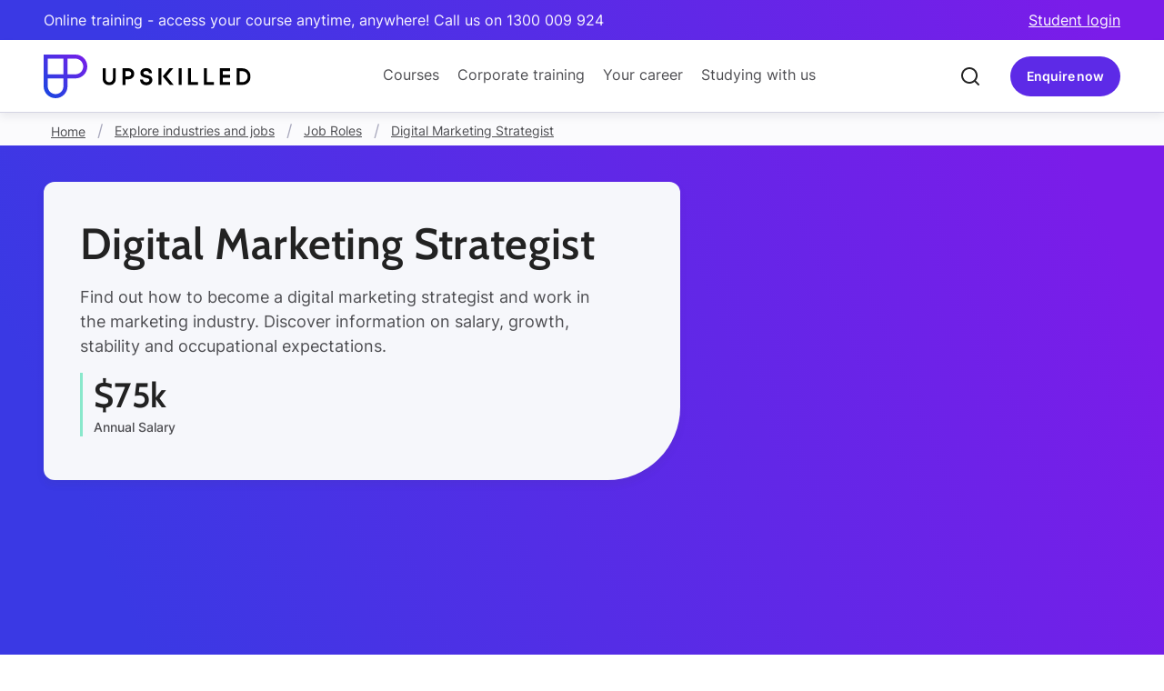

--- FILE ---
content_type: text/html; charset=utf-8
request_url: https://www.upskilled.edu.au/your-career/job-roles/digital-marketing-strategist
body_size: 32355
content:


<!DOCTYPE html>
<html lang="en">
<head>
        <link rel="icon" type="image/x-icon" href="/favicon.ico">
        <meta name="viewport" content="width=device-width, initial-scale=1" />
        <meta charset="UTF-8" />

        






<title>Digital Marketing Strategist Job Description | Salary </title>
<meta name="description" content="Learn how to become a Digital Marketing Strategist, and check out Upskilled&#x27;s online courses in marketing and communications." />
<meta name="keywords" content="Digital Marketing Strategist, become Digital Marketing Strategist, Digital Marketing qualifications, digital marketing skills, studying digital marketing, digital marketing training, Certificate IV Marketing, Diploma Marketing, digital marketing career, Digital Marketing salary, marketing courses," />

    



        <link rel="preload"
              as="style"
              href="https://unpkg.com/simplebar@6.2.6/dist/simplebar.css"
              onload="this.onload=null;this.rel='stylesheet'">
        <noscript>
            
        </noscript>

        <!-- TrustBox script -->

    <script>
        (function () {
            if (window.__trustpilotLazyLoaded) {
                return;
            }

            function loadTrustpilot() {
                if (window.__trustpilotLazyLoaded) {
                    return;
                }
                window.__trustpilotLazyLoaded = true;

                try {
                    var s = document.createElement('script');
                    s.src = '//widget.trustpilot.com/bootstrap/v5/tp.widget.bootstrap.min.js';
                    s.async = true;
                    document.body.appendChild(s);
                } catch (e) {
                    // swallow
                }
            }

            function bindOnce() {
                var events = [
                    'click',
                    'scroll',
                    'keydown',
                    'touchstart',
                    'pointerdown',
                    'focusin',
                    'mousemove',
                    'mouseover',
                    'mouseenter',
                    'wheel'
                ];

                var handler = function () {
                    for (var i = 0; i < events.length; i++) {
                        window.removeEventListener(events[i], handler);
                        document.removeEventListener(events[i], handler);
                    }
                    loadTrustpilot();
                };

                for (var j = 0; j < events.length; j++) {
                    try { window.addEventListener(events[j], handler, { passive: true }); } catch (e) { window.addEventListener(events[j], handler); }
                    try { document.addEventListener(events[j], handler, { passive: true }); } catch (e) { document.addEventListener(events[j], handler); }
                }
            }

            if (document.readyState === 'complete' || document.readyState === 'interactive') {
                bindOnce();
            } else {
                document.addEventListener('DOMContentLoaded', bindOnce);
            }
        })();
    </script>

        <!-- End TrustBox script -->
        <link href="/Content/Styles/Site.css?v20251027&amp;v=RZT5zp8eTMmPsJv34oxkPuR6g_4KTYZI-rw6Txy20mc" rel="stylesheet">

        






<script>
  // ensure ga object exists for local scripts
  window['GoogleAnalyticsObject'] = 'ga';
  window['ga'] = window['ga'] || function() {
    (window['ga'].q = window['ga'].q || []).push(arguments)
  };
</script>


<!-- Google Tag Manager -->
<script>(function(w,d,s,l,i){w[l]=w[l]||[];w[l].push(
{'gtm.start': new Date().getTime(),event:'gtm.js'} 
);var f=d.getElementsByTagName(s)[0],
j=d.createElement(s),dl=l!='dataLayer'?'&l='+l:'';j.async=true;j.src=
'https://www.googletagmanager.com/gtm.js?id='+i+dl;f.parentNode.insertBefore(j,f);
})(window,document,'script','dataLayer','GTM-N68QMX');</script>
<!-- End Google Tag Manager -->




    <!-- Google Analytics -->
    <script>
        (function (i, s, o, g, r, a, m) {
        i['GoogleAnalyticsObject'] = r; i[r] = i[r] || function () {
            (i[r].q = i[r].q || []).push(arguments)
        }, i[r].l = 1 * new Date(); a = s.createElement(o),
            m = s.getElementsByTagName(o)[0]; a.async = 1; a.src = g; m.parentNode.insertBefore(a, m)
        })(window, document, 'script', '//www.google-analytics.com/analytics.js', 'ga');
        
        ga('create', 'UA-3213499-20', 'auto');
        ga('require', 'GTM-K42BCCJ');
        ga('send', 'pageview');

    </script>

    <!-- End Google Analytics -->

<script>
window._paq = [];

    _paq.push({
        'name': 'create',
        'params': {
            trackingCode: ['WT2516']
        }
    });
  
    _paq.push({
        'name': 'registerContext',
        'params': {
            trackingCode: ['WT2516'],
            contexts: ['Main.Number']
        }
    });

    _paq.push({
        'name': 'trackActivity',
        'params': {
            trackingCode: ['WT2516'],
            trackingType: 'pageview',
            params: {}
        }
    });

    (function(i,s,o,g,r,a,m){
        i['JetObject']=r;i[r]=i[r]||function(){(i[r].q=i[r].q||[]).push(arguments)},i[r].l=1*new Date();a=s.createElement(o),m=s.getElementsByTagName(o)[0];a.async=1;a.src=g;m.parentNode.insertBefore(a,m);
    })(window,document,'script','https://jlib.phone-analytics.com/jet-webtracker.js','jw');
  
</script>
<!-- Global site tag (gtag.js) - Google Analytics 

<script async src="https://www.googleoptimize.com/optimize.js?id=GTM-K42BCCJ"></script>
<script async src="https://www.googletagmanager.com/gtag/js?id=UA-3213499-20"></script>
<script>
window.dataLayer = window.dataLayer || [];
function gtag(){dataLayer.push(arguments);}
gtag('js', new Date());

gtag('config', 'UA-3213499-20', { 'optimize_id': 'GTM-K42BCCJ'});
</script> -->



<!-- Google tag (gtag.js) for GA4 -->
<script async src="https://www.googletagmanager.com/gtag/js?id=G-MV5MHWE322"></script>
<script>
  window.dataLayer = window.dataLayer || [];
  function gtag(){dataLayer.push(arguments);}
  gtag('js', new Date());

  gtag('config', 'G-MV5MHWE322');
</script>
    



        <noscript>
            <style>
                .simplebar-content-wrapper {
                    scrollbar-width: auto;
                    -ms-overflow-style: auto;
                }

                    .simplebar-content-wrapper::-webkit-scrollbar,
                    .simplebar-hide-scrollbar::-webkit-scrollbar {
                        display: initial;
                        width: initial;
                        height: initial;
                    }
            </style>
        </noscript>

        




    <script type="application/ld+json">
        {
          "@context": "https://schema.org",
          "@type": "BreadcrumbList",
          "itemListElement": [

 {"@type": "ListItem","position": 1,"name": "Home","item": "https://www.upskilled.edu.au/"}, {"@type": "ListItem","position": 2,"name": "Explore industries and jobs","item": "https://www.upskilled.edu.au/your-career"}, {"@type": "ListItem","position": 3,"name": "Job Roles","item": "https://www.upskilled.edu.au/your-career/job-roles"}, {"@type": "ListItem","position": 4,"name": "Digital Marketing Strategist","item": "https://www.upskilled.edu.au/your-career/job-roles/digital-marketing-strategist"}

          ]
        }
    </script>


    


    <link rel="preload" as="style" href="/_content/Kentico.Content.Web.Rcl/Content/Bundles/Public/systemPageComponents.min.css" onload="this.onload=null;this.rel='stylesheet'" />

    <noscript>
        <link href="/_content/Kentico.Content.Web.Rcl/Content/Bundles/Public/systemPageComponents.min.css" rel="stylesheet" />

    </noscript>
   
</head>
<body class="">
    
        
        






<!-- Google Tag Manager (noscript) -->
<noscript><iframe src="https://www.googletagmanager.com/ns.html?id=GTM-N68QMX"
height="0" width="0" style="display:none;visibility:hidden"></iframe></noscript>
<!-- End Google Tag Manager (noscript) -->

    


        <form><input id="cp_data" type="hidden" name="cloudamp__data__c" value=""></form>

        




<header data-requestCompany="False">
    <div id="topBar">
        <div class="pageWidth">
            <div class="topBar__inner">
                <div class="topBar__msg hide-for-large">
                    Online training - Call us on 1300 009 924
                </div>
                <div class="topBar__msg show-for-large">
                    Online training - access your course anytime, anywhere! Call us on 1300 009 924
                </div>
                    <div class="topBar__cta">
                        <a href="https://upskilled.instructure.com/">Student login</a>
                    </div>
            </div>
        </div>
    </div>
    <div id="header">
        <div class="headerWidth">
            <div class="header__inner">
                <a href="/" class="header__logo">
                    <img src="/Content//Images/logos/Upskilled_logo.svg" alt="Upskilled logo" width="228" height="48" loading="lazy" />
                </a>
                    <div class="header__content show-for-large">
                        <ul class="header__menu">
                            <li class="header__menuItem">
                                <button class="header__menuLink">Courses</button>
                                <div class="subMenu" data-simplebar>
                                    <div class="subMenu__inner">
                                        <div class="subMenu__column">
                                            <div class="subMenu__heading">Courses</div>
                                            <div class="subMenu__copy">
                                                <p>Earn certificates, diplomas and short course qualifications in one of our in-demand faculties.</p>
                                                <a href="/online-courses" class="button btn--small"><span>Explore</span></a>
                                            </div>
                                            <div class="subMenu__cta">
                                                <a href="/courses" class="button btn--text icon--right icon--arrowRight"><span>All courses</span></a>
                                            </div>
                                        </div>
                                        <div class="subMenu__column">
                                            <div class="subMenu__heading faculty--technology">Technology</div>
                                            <div class="subMenu__copy">
                                                <ul class="subMenu__list">
                                                        <li class="subMenu__listItem">
                                                            <a href="/information-technology-operations" class="subMenu__listLink">General IT</a>
                                                        </li>
                                                        <li class="subMenu__listItem">
                                                            <a href="/programming-web-development-courses" class="subMenu__listLink">Programming &amp; Web Dev.</a>
                                                        </li>
                                                        <li class="subMenu__listItem">
                                                            <a href="/cyber-security-courses" class="subMenu__listLink">Cyber Security</a>
                                                        </li>
                                                        <li class="subMenu__listItem">
                                                            <a href="/cloud-computing-courses" class="subMenu__listLink">Cloud Computing</a>
                                                        </li>
                                                        <li class="subMenu__listItem">
                                                            <a href="/data-ai-courses" class="subMenu__listLink">Data &amp; AI</a>
                                                        </li>
                                                        <li class="subMenu__listItem">
                                                            <a href="/networking-systems-administration" class="subMenu__listLink">Networking &amp; Systems Admin.</a>
                                                        </li>
                                                        <li class="subMenu__listItem">
                                                            <a href="/it-short-courses" class="subMenu__listLink">IT Short Courses</a>
                                                        </li>
                                                </ul>
                                            </div>
                                            <div class="subMenu__cta">
                                                <a href="/technology-courses-online" class="button btn--text icon--right icon--arrowRight"><span>All Technology</span></a>
                                            </div>
                                        </div>
                                        <div class="subMenu__column">
                                            <div class="subMenu__heading faculty--business">Business</div>
                                            <div class="subMenu__copy">
                                                <ul class="subMenu__list">
                                                        <li class="subMenu__listItem">
                                                            <a href="/business-and-leadership-courses" class="subMenu__listLink">Business &amp; Administration</a>
                                                        </li>
                                                        <li class="subMenu__listItem">
                                                            <a href="/leadership-courses" class="subMenu__listLink">Leadership &amp; Management</a>
                                                        </li>
                                                        <li class="subMenu__listItem">
                                                            <a href="/marketing-social-media-courses" class="subMenu__listLink">Marketing &amp; Social Media</a>
                                                        </li>
                                                        <li class="subMenu__listItem">
                                                            <a href="/work-health-safety-courses" class="subMenu__listLink">Work, Health &amp; Safety</a>
                                                        </li>
                                                        <li class="subMenu__listItem">
                                                            <a href="/human-resources-courses" class="subMenu__listLink">Human Resources</a>
                                                        </li>
                                                        <li class="subMenu__listItem">
                                                            <a href="/project-management-courses" class="subMenu__listLink">Project Management</a>
                                                        </li>
                                                        <li class="subMenu__listItem">
                                                            <a href="/online-mini-mba" class="subMenu__listLink">Mini MBA (MMBA)</a>
                                                        </li>
                                                </ul>
                                            </div>
                                            <div class="subMenu__cta">
                                                <a href="/business-courses" class="button btn--text icon--right icon--arrowRight"><span>All Business</span></a>
                                            </div>
                                        </div>
                                        <div class="subMenu__column">
                                            <div class="subMenu__heading faculty--community">Community &amp; Health</div>
                                            <div class="subMenu__copy">
                                                <ul class="subMenu__list">
                                                        <li class="subMenu__listItem">
                                                            <a href="/aged-care-disability-individual-support" class="subMenu__listLink">Ageing and Disability Support</a>
                                                        </li>
                                                        <li class="subMenu__listItem">
                                                            <a href="/community-services-case-management-courses" class="subMenu__listLink">Community Services &amp; Case Management</a>
                                                        </li>
                                                        <li class="subMenu__listItem">
                                                            <a href="/counselling-mental-health-courses" class="subMenu__listLink">Counselling &amp; Mental Health</a>
                                                        </li>
                                                        <li class="subMenu__listItem">
                                                            <a href="/alcohol-and-other-drugs-courses" class="subMenu__listLink">Alcohol and Other Drugs</a>
                                                        </li>
                                                </ul>
                                            </div>
                                            <div class="subMenu__cta">
                                                <a href="/community-services-and-health-courses" class="button btn--text icon--right icon--arrowRight"><span>All Community &amp; Health</span></a>
                                            </div>
                                        </div>
                                    </div>
                                </div>
                            </li>
                            <li class="header__menuItem">
                                <button class="header__menuLink">Corporate training</button>
                                <div class="subMenu" data-simplebar>
                                    <div class="subMenu__inner">
                                        <div class="subMenu__column">
                                            <div class="subMenu__heading">Corporate training</div>
                                            <div class="subMenu__copy">
                                                <p>Industry aligned training, customised for your business. In person and online for groups and individuals</p>
                                                <a href="/training-for-organisations" class="button btn--small"><span>Explore</span></a>
                                            </div>
                                            <div class="subMenu__cta">
                                                <a href="/training-for-organisations" class="button btn--text icon--right icon--arrowRight"><span>All training</span></a>
                                            </div>
                                        </div>
                                        <div class="subMenu__column">
                                            <div class="subMenu__heading faculty--general">Training Categories</div>
                                            <div class="subMenu__copy">
                                                <ul class="subMenu__list">
                                                        <li class="subMenu__listItem">
                                                            <a href="/training-for-organisations/cyber-security-training" class="subMenu__listLink">Cyber Security</a>
                                                        </li>
                                                        <li class="subMenu__listItem">
                                                            <a href="/training-for-organisations/artificial-intelligence-ai-training" class="subMenu__listLink">AI Training</a>
                                                        </li>
                                                        <li class="subMenu__listItem">
                                                            <a href="/training-for-organisations/microsoft-apps-training" class="subMenu__listLink">Microsoft Apps</a>
                                                        </li>
                                                        <li class="subMenu__listItem">
                                                            <a href="/training-for-organisations/priority-hiring-incentive" class="subMenu__listLink">Priority Hiring Incentive</a>
                                                        </li>
                                                </ul>
                                            </div>
                                        </div>
                                        <div class="subMenu__column">
                                            <div class="subMenu__heading faculty--techAcademy">Tech Academy</div>
                                            <div class="subMenu__copy">
                                                <ul class="subMenu__list">
                                                        <li class="subMenu__listItem">
                                                            <a href="/microsoft-courses" class="subMenu__listLink">Microsoft Training</a>
                                                        </li>
                                                        <li class="subMenu__listItem">
                                                            <a href="/epi-courses" class="subMenu__listLink">EPI Courses</a>
                                                        </li>
                                                        <li class="subMenu__listItem">
                                                            <a href="/comptia-courses" class="subMenu__listLink">CompTIA Courses</a>
                                                        </li>
                                                        <li class="subMenu__listItem">
                                                            <a href="/ec-council-courses" class="subMenu__listLink">EC-Council Courses</a>
                                                        </li>
                                                </ul>
                                            </div>
                                            <div class="subMenu__cta">
                                                <a href="/upskilled-tech-academy" class="button btn--text icon--right icon--arrowRight"><span>All Tech Academy</span></a>
                                            </div>
                                        </div>
                                        <div class="subMenu__column">
                                            <div class="subMenu__heading faculty--leadership">Leadership Academy</div>
                                            <div class="subMenu__copy">
                                                <ul class="subMenu__list">
                                                        <li class="subMenu__listItem">
                                                            <a href="/leadership-and-management-courses" class="subMenu__listLink">Leadership &amp; Management</a>
                                                        </li>
                                                        <li class="subMenu__listItem">
                                                            <a href="/business-communication-courses" class="subMenu__listLink">Business Communication</a>
                                                        </li>
                                                        <li class="subMenu__listItem">
                                                            <a href="/online-mini-mba" class="subMenu__listLink">Mini MBA (MMBA)</a>
                                                        </li>
                                                </ul>
                                            </div>
                                            <div class="subMenu__cta">
                                                <a href="/upskilled-leadership-academy" class="button btn--text icon--right icon--arrowRight"><span>All Leadership Academy</span></a>
                                            </div>
                                        </div>
                                    </div>
                                </div>
                            </li>
                            <li class="header__menuItem">
                                <button class="header__menuLink">Your career</button>
                                <div class="subMenu" data-simplebar>
                                    <div class="subMenu__inner">
                                        <div class="subMenu__column">
                                            <div class="subMenu__heading">Your career</div>
                                            <div class="subMenu__copy">
                                                <p>A regularly updated hub for all career and study advice needs.</p>
                                                <p><a href="/your-career" class="button btn--small"><span>Explore</span></a></p>
                                            </div>
                                            <div class="subMenu__cta">
                                                <a href="/skillstalk" class="button btn--text icon--right icon--arrowRight"><span>SkillsTalk Blog</span></a>
                                            </div>
                                        </div>
                                        <div class="subMenu__column">
                                            <div class="subMenu__heading">Career advice</div>
                                            <div class="subMenu__copy">
                                                <ul class="subMenu__list">
                                                        <li class="subMenu__listItem">
                                                            <a href="/skillstalk?category=workfromhome" class="subMenu__listLink">Work from home</a>
                                                        </li>
                                                        <li class="subMenu__listItem">
                                                            <a href="/skillstalk?category=studyonline" class="subMenu__listLink">Study online</a>
                                                        </li>
                                                        <li class="subMenu__listItem">
                                                            <a href="/skillstalk?category=selfimprovement" class="subMenu__listLink">Self improvement</a>
                                                        </li>
                                                        <li class="subMenu__listItem">
                                                            <a href="/skillstalk?category=returntowork" class="subMenu__listLink">Return to work</a>
                                                        </li>
                                                        <li class="subMenu__listItem">
                                                            <a href="/skillstalk?category=latestnews" class="subMenu__listLink">News</a>
                                                        </li>
                                                        <li class="subMenu__listItem">
                                                            <a href="/skillstalk?category=pathwaystouniversity" class="subMenu__listLink">Pathways to university</a>
                                                        </li>
                                                        <li class="subMenu__listItem">
                                                            <a href="/skillstalk?category=informationtechnology_1" class="subMenu__listLink">Information Technology</a>
                                                        </li>
                                                        <li class="subMenu__listItem">
                                                            <a href="/skillstalk?category=governmentassistance" class="subMenu__listLink">Government assistance</a>
                                                        </li>
                                                </ul>
                                            </div>
                                            <div class="subMenu__cta">
                                                <a href="/skillstalk" class="button btn--text icon--right icon--arrowRight"><span>All career advice</span></a>
                                            </div>
                                        </div>
                                        <div class="subMenu__column">
                                            <div class="subMenu__heading">Industries explained</div>
                                            <div class="subMenu__copy">
                                                <ul class="subMenu__list">
                                                        <li class="subMenu__listItem">
                                                            <a href="/your-career/industry/workplace-health-and-safety" class="subMenu__listLink">Workplace Health and Safety</a>
                                                        </li>
                                                        <li class="subMenu__listItem">
                                                            <a href="/your-career/industry/project-management" class="subMenu__listLink">Project Management</a>
                                                        </li>
                                                        <li class="subMenu__listItem">
                                                            <a href="/your-career/industry/information-technology" class="subMenu__listLink">Information Technology</a>
                                                        </li>
                                                        <li class="subMenu__listItem">
                                                            <a href="/your-career/industry/management" class="subMenu__listLink">Management</a>
                                                        </li>
                                                        <li class="subMenu__listItem">
                                                            <a href="/your-career/industry/community-services" class="subMenu__listLink">Community Services</a>
                                                        </li>
                                                        <li class="subMenu__listItem">
                                                            <a href="/your-career/industry/marketing" class="subMenu__listLink">Marketing</a>
                                                        </li>
                                                        <li class="subMenu__listItem">
                                                            <a href="/your-career/industry/human-resources" class="subMenu__listLink">Human Resources</a>
                                                        </li>
                                                        <li class="subMenu__listItem">
                                                            <a href="/your-career/industry/administration-and-business" class="subMenu__listLink">Administration and Business</a>
                                                        </li>
                                                </ul>
                                            </div>
                                            <div class="subMenu__cta">
                                                <a href="/your-career/job-roles" class="button btn--text icon--right icon--arrowRight"><span>Explore job roles</span></a>
                                            </div>
                                        </div>
                                        <div class="subMenu__column">
                                            <div class="subMenu__heading">Job Portal</div>
                                            <div class="subMenu__copy">
                                                <ul class="subMenu__list">
                                                    <li class="subMenu__listItem">
                                                        <a href="/your-career/health-community-support-job-portal" class="subMenu__listLink">Health Job Portal</a>
                                                    </li>
                                                    <li class="subMenu__listItem">
                                                        <a href="/your-career/tech-job-portal" class="subMenu__listLink">Tech Job Portal</a>
                                                    </li>
                                                </ul>
                                            </div>
                                        </div>
                                    </div>
                                </div>
                            </li>
                            <li class="header__menuItem">
                                <button class="header__menuLink">Studying with us</button>
                                <div class="subMenu" data-simplebar>
                                    <div class="subMenu__inner">
                                        <div class="subMenu__column">
                                            <div class="subMenu__heading">Studying with us</div>
                                            <div class="subMenu__copy">
                                                <p>Upskilled offers excellent support pre and post enrolment.</p>
                                                <a href="/about" class="button btn--small"><span>Explore</span></a>
                                            </div>
                                            <div class="subMenu__cta">
                                                <a href="/why-upskilled" class="button btn--text icon--right icon--arrowRight"><span>Why Upskilled</span></a>
                                            </div>
                                        </div>
                                        <div class="subMenu__column">
                                            <div class="subMenu__heading">FAQ</div>
                                            <div class="subMenu__copy">
                                                <ul class="subMenu__list">
                                                        <li class="subMenu__listItem">
                                                            <a href="/faq/studying-at-upskilled" class="subMenu__listLink">Studying at Upskilled</a>
                                                        </li>
                                                        <li class="subMenu__listItem">
                                                            <a href="/faq/partner-short-courses" class="subMenu__listLink">Upskilled Partner Short Courses</a>
                                                        </li>
                                                        <li class="subMenu__listItem">
                                                            <a href="/faq/ways-to-pay" class="subMenu__listLink">Ways to Pay</a>
                                                        </li>
                                                        <li class="subMenu__listItem">
                                                            <a href="/faq/qualifications" class="subMenu__listLink">Qualifications</a>
                                                        </li>
                                                        <li class="subMenu__listItem">
                                                            <a href="/faq/how-to-enrol" class="subMenu__listLink">How to Enrol</a>
                                                        </li>
                                                        <li class="subMenu__listItem">
                                                            <a href="/faq/course-related-questions" class="subMenu__listLink">Individual Course Questions</a>
                                                        </li>
                                                        <li class="subMenu__listItem">
                                                            <a href="/faq/online-learning" class="subMenu__listLink">Online learning</a>
                                                        </li>
                                                        <li class="subMenu__listItem">
                                                            <a href="/faq/government-funding" class="subMenu__listLink">Government funding</a>
                                                        </li>
                                                </ul>
                                            </div>
                                            <div class="subMenu__cta">
                                                <a href="/faq" class="button btn--text icon--right icon--arrowRight"><span>All FAQs</span></a>
                                            </div>
                                        </div>
                                        <div class="subMenu__column">
                                            <div class="subMenu__heading">Student support</div>
                                            <div class="subMenu__copy">
                                                <ul class="subMenu__list">
                                                        <li class="subMenu__listItem">
                                                            <a href="/faq/additional-learning-content" class="subMenu__listLink">Additional Learning Content</a>
                                                        </li>
                                                        <li class="subMenu__listItem">
                                                            <a href="/faq/career-outcomes" class="subMenu__listLink">Career Outcomes</a>
                                                        </li>
                                                        <li class="subMenu__listItem">
                                                            <a href="/faq/upskilled-partners" class="subMenu__listLink">Upskilled Partners</a>
                                                        </li>
                                                        <li class="subMenu__listItem">
                                                            <a href="/faq/student-faqs" class="subMenu__listLink">Upskilled student FAQs</a>
                                                        </li>
                                                        <li class="subMenu__listItem">
                                                            <a href="/faq/student-support" class="subMenu__listLink">Student support</a>
                                                        </li>
                                                </ul>
                                            </div>
                                            <div class="subMenu__cta">
                                                <a href="/faq" class="button btn--text icon--right icon--arrowRight"><span>All student support</span></a>
                                            </div>
                                        </div>
                                        <div class="subMenu__column">
                                            <div class="subMenu__heading">Why Upskilled</div>
                                            <div class="subMenu__copy">
                                                <ul class="subMenu__list">
                                                        <li class="subMenu__listItem">
                                                            <a href="/about/our-story" class="subMenu__listLink">Our story</a>
                                                        </li>
                                                        <li class="subMenu__listItem">
                                                            <a href="/about/meet-the-team" class="subMenu__listLink">Meet the team</a>
                                                        </li>
                                                        <li class="subMenu__listItem">
                                                            <a href="/about/educators" class="subMenu__listLink">Trainers</a>
                                                        </li>
                                                        <li class="subMenu__listItem">
                                                            <a href="/about/testimonials" class="subMenu__listLink">Testimonials</a>
                                                        </li>
                                                        <li class="subMenu__listItem">
                                                            <a href="/about/questions-and-answers" class="subMenu__listLink">Q&amp;A</a>
                                                        </li>
                                                        <li class="subMenu__listItem">
                                                            <a href="/about/jobs" class="subMenu__listLink">Jobs at Upskilled</a>
                                                        </li>
                                                        <li class="subMenu__listItem">
                                                            <a href="/about/our-offices" class="subMenu__listLink">Office Locations</a>
                                                        </li>
                                                </ul>
                                            </div>
                                        </div>
                                    </div>
                                </div>
                            </li>
                        </ul>
                    </div>
                <div class="header__actions">
                    <div class="header__actionItem header__btn hide-for-large">
                            <button class="button" data-modal="form--siteWideEnquiryForm">
                                <span class="header__contactMobile">Enquire</span>
                                <span class="header__contactDesktop">Enquire now</span>
                            </button>
                    </div>
                        <div class="header__actionItem header__search">
                            <div class="header__searchBar" role="search" aria-label="Sitewide">
                                <button class="header__searchBtn">
                                    <img src="/Content/Images/icons/utilities/icon-search.svg" alt="magnifying glass" width="24" height="24" loading="lazy" />
                                    <span class="show-for-sr">clear search text</span>
                                </button>
                                <div class="header__searchExpand">
                                    <input type="search"
                                    class="header__searchInput"
                                    role="searchbox"
                                    aria-description="search will take you to a search results page"
                                    tabindex="-1" />
                                    <button class="button header__searchBtnGo" tabindex="-1">
                                        Search
                                    </button>
                                    <button class="header__searchClose" tabindex="-1">
                                        <span class="show-for-sr">close search box</span>
                                        <img src="/Content/Images/icons/utilities/icon-x-circle.svg" alt="x in a circle" width="24" height="24" loading="lazy" />
                                    </button>
                                </div>
                            </div>
                        </div>
                    <div class="header__actionItem header__btn show-for-large">
                            <button class="button" data-modal="form--siteWideEnquiryForm">
                                    <span class="header__contactMobile">Enquire</span>
                                    <span class="header__contactDesktop">Enquire now</span>
                            </button>
                        
                    </div>
                    <button class="header__actionItem header__menuBtn hide-for-large">
                        <img src="/Content/Images/icons/utilities/icon-menu.svg" alt="site menu" width="24" height="24" loading="lazy" />
                    </button>
                </div>
            </div>
        </div>
    </div>
</header>

<aside id="mobMenu" class="bg--gradient" data-simplebar>
    <div class="mobMenu__pageWidth">
        <div class="mobMenu__inner" data-page="0">
            <div class="mobMenu__main mobMenu__page">
                    <ul class="mobMenu__menu--primary">
                        <li class="menuItem">
                            <button class="menuLink hasSubMenu">
                                <span>For individuals</span>Courses
                            </button>
                            <div class="subMenu mobMenu__page">
                                <ul class="mobMenu__menu">
                                    <li class="menuItem">
                                        <button class="menuLink back"><span>Back</span></button>
                                    </li>
                                    <li class="menuItem">
                                        <a href="/courses" class="menuLink">Browse all courses</a>
                                    </li>
                                    <li class="menuItem">
                                        <button class="menuLink">Technology</button>
                                        <div class="subMenu mobMenu__page">
                                            <ul class="mobMenu__menu">
                                                <li class="menuItem">
                                                    <button class="menuLink back"><span>Back</span></button>
                                                </li>
                                                <li class="menuItem">
                                                    <a href="/technology-courses-online" class="menuLink">All Technology courses</a>
                                                </li>
                                                    <li class="menuItem">
                                                        <a href="/information-technology-operations" class="menuLink">General IT</a>
                                                    </li>
                                                    <li class="menuItem">
                                                        <a href="/programming-web-development-courses" class="menuLink">Programming &amp; Web Dev.</a>
                                                    </li>
                                                    <li class="menuItem">
                                                        <a href="/cyber-security-courses" class="menuLink">Cyber Security</a>
                                                    </li>
                                                    <li class="menuItem">
                                                        <a href="/cloud-computing-courses" class="menuLink">Cloud Computing</a>
                                                    </li>
                                                    <li class="menuItem">
                                                        <a href="/data-ai-courses" class="menuLink">Data &amp; AI</a>
                                                    </li>
                                                    <li class="menuItem">
                                                        <a href="/networking-systems-administration" class="menuLink">Networking &amp; Systems Admin.</a>
                                                    </li>
                                                    <li class="menuItem">
                                                        <a href="/it-short-courses" class="menuLink">IT Short Courses</a>
                                                    </li>
                                            </ul>
                                        </div>
                                    </li>
                                    <li class="menuItem">
                                        <button class="menuLink">Business</button>
                                        <div class="subMenu mobMenu__page">
                                            <ul class="mobMenu__menu">
                                                <li class="menuItem">
                                                    <button class="menuLink back"><span>Back</span></button>
                                                </li>
                                                <li class="menuItem">
                                                    <a href="/business-courses" class="menuLink">All Business courses</a>
                                                </li>
                                                    <li class="menuItem">
                                                        <a href="/business-and-leadership-courses" class="menuLink">Business &amp; Administration</a>
                                                    </li>
                                                    <li class="menuItem">
                                                        <a href="/leadership-courses" class="menuLink">Leadership &amp; Management</a>
                                                    </li>
                                                    <li class="menuItem">
                                                        <a href="/marketing-social-media-courses" class="menuLink">Marketing &amp; Social Media</a>
                                                    </li>
                                                    <li class="menuItem">
                                                        <a href="/work-health-safety-courses" class="menuLink">Work, Health &amp; Safety</a>
                                                    </li>
                                                    <li class="menuItem">
                                                        <a href="/human-resources-courses" class="menuLink">Human Resources</a>
                                                    </li>
                                                    <li class="menuItem">
                                                        <a href="/project-management-courses" class="menuLink">Project Management</a>
                                                    </li>
                                                    <li class="menuItem">
                                                        <a href="/online-mini-mba" class="menuLink">Mini MBA (MMBA)</a>
                                                    </li>
                                            </ul>
                                        </div>
                                    </li>
                                    <li class="menuItem">
                                        <button class="menuLink">Community & Health</button>
                                        <div class="subMenu mobMenu__page">
                                            <ul class="mobMenu__menu">
                                                <li class="menuItem">
                                                    <button class="menuLink back"><span>Back</span></button>
                                                </li>
                                                <li class="menuItem">
                                                    <a href="/community-services-and-health-courses" class="menuLink">All Community & Health courses</a>
                                                </li>
                                                    <li class="menuItem">
                                                        <a href="/aged-care-disability-individual-support" class="menuLink">Ageing and Disability Support</a>
                                                    </li>
                                                    <li class="menuItem">
                                                        <a href="/community-services-case-management-courses" class="menuLink">Community Services &amp; Case Management</a>
                                                    </li>
                                                    <li class="menuItem">
                                                        <a href="/counselling-mental-health-courses" class="menuLink">Counselling &amp; Mental Health</a>
                                                    </li>
                                                    <li class="menuItem">
                                                        <a href="/alcohol-and-other-drugs-courses" class="menuLink">Alcohol and Other Drugs</a>
                                                    </li>
                                            </ul>
                                        </div>
                                    </li>
                                </ul>
                            </div>
                        </li>
                        <li class="menuItem">
                            <button class="menuLink hasSubMenu">
                                <span>For organisations</span>Training
                            </button>
                            <div class="subMenu mobMenu__page">
                                <ul class="mobMenu__menu">
                                    <li class="menuItem">
                                        <button class="menuLink back">Back</button>
                                    </li>
                                    <li class="menuItem">
                                        <a href="/training-for-organisations" class="menuLink">Browse all courses</a>
                                    </li>
                                    <li class="menuItem">
                                        <button class="menuLink">Tech Academy</button>
                                        <div class="subMenu mobMenu__page">
                                            <ul class="mobMenu__menu">
                                                <li class="menuItem">
                                                    <button class="menuLink back"><span>Back</span></button>
                                                </li>
                                                    <li class="menuItem">
                                                        <a href="/microsoft-courses" class="menuLink">Microsoft Training</a>
                                                    </li>
                                                    <li class="menuItem">
                                                        <a href="/epi-courses" class="menuLink">EPI Courses</a>
                                                    </li>
                                                    <li class="menuItem">
                                                        <a href="/comptia-courses" class="menuLink">CompTIA Courses</a>
                                                    </li>
                                                    <li class="menuItem">
                                                        <a href="/ec-council-courses" class="menuLink">EC-Council Courses</a>
                                                    </li>
                                            </ul>
                                        </div>
                                    </li>
                                    <li class="menuItem">
                                        <button class="menuLink">Leadership Academy</button>
                                        <div class="subMenu mobMenu__page">
                                            <ul class="mobMenu__menu">
                                                <li class="menuItem">
                                                    <button class="menuLink back"><span>Back</span></button>
                                                </li>
                                                    <li class="menuItem">
                                                        <a href="/leadership-and-management-courses" class="menuLink">Leadership &amp; Management</a>
                                                    </li>
                                                    <li class="menuItem">
                                                        <a href="/business-communication-courses" class="menuLink">Business Communication</a>
                                                    </li>
                                                    <li class="menuItem">
                                                        <a href="/online-mini-mba" class="menuLink">Mini MBA (MMBA)</a>
                                                    </li>
                                            </ul>
                                        </div>
                                    </li>

                                    <li class="menuItem">
                                        <button class="menuLink">Training Categories</button>
                                        <div class="subMenu mobMenu__page">
                                            <ul class="mobMenu__menu">
                                                <li class="menuItem">
                                                    <button class="menuLink back"><span>Back</span></button>
                                                </li>
                                                    <li class="subMenu__listItem">
                                                        <a href="/training-for-organisations/cyber-security-training" class="subMenu__listLink">Cyber Security</a>
                                                    </li>
                                                    <li class="subMenu__listItem">
                                                        <a href="/training-for-organisations/artificial-intelligence-ai-training" class="subMenu__listLink">AI Training</a>
                                                    </li>
                                                    <li class="subMenu__listItem">
                                                        <a href="/training-for-organisations/microsoft-apps-training" class="subMenu__listLink">Microsoft Apps</a>
                                                    </li>
                                                    <li class="subMenu__listItem">
                                                        <a href="/training-for-organisations/priority-hiring-incentive" class="subMenu__listLink">Priority Hiring Incentive</a>
                                                    </li>
                                            </ul>
                                        </div>
                                    </li>



                                </ul>
                            </div>
                        </li>
                    </ul>
                <ul class="mobMenu__menu--secondary">
                        <li class="menuItem">
                            <a href="/skillstalk" class="menuLink">Career advice</a>
                        </li>
                        <li class="menuItem">
                            <a href="/faq" class="menuLink">FAQ</a>
                        </li>
                        <li class="menuItem">
                            <a href="https://upskilled.instructure.com/" class="menuLink">Student login</a>
                        </li>
                    <li class="menuItem">
                        <a href="tel:1300009924" class="menuLink phone">1300 009 924</a>
                    </li>
                </ul>
            </div>
        </div>
            <div class="mobMenu__search">
                <div class="mobMenu__searchBar">
                    <input type="search"
                           class="mobMenu__searchInput"
                           placeholder="Search"
                           role="searchbox"
                           aria-description="search will take you to a search results page" />
                    <button class="header__searchBtnGoMobile">
                        <img src="/Content/Images/icons/utilities/icon-search.svg" alt="magnifying glass" width="24" height="24" loading="lazy" />
                        <span class="show-for-sr">clear search text</span>
                    </button>
                </div>
            </div>
    </div>

    <button class="mobMenu__close">
        <span class="show-for-sr">close mobile menu</span>
    </button>
</aside>

    


    
    <main>
        
            
            




    <section class="breadcrumbs show-for-medium">
        <div class="pageWidth">
            <div class="module">
                <ul class="breadcrumbs__list">

                        <li class="breadcrumbs__item">
                            <a href="/" class="breadcrumbs__link">Home</a>
                        </li>
                        <li class="breadcrumbs__item">
                            <a href="/your-career" class="breadcrumbs__link">Explore industries and jobs</a>
                        </li>
                        <li class="breadcrumbs__item">
                            <a href="/your-career/job-roles" class="breadcrumbs__link">Job Roles</a>
                        </li>
                        <li class="breadcrumbs__item">
                            <a href="/your-career/job-roles/digital-marketing-strategist" class="breadcrumbs__link">Digital Marketing Strategist</a>
                        </li>

                </ul>
            </div>
        </div>
    </section>
    <section class="breadcrumbs hide-for-medium">
        <div class="pageWidth">
            <div class="module">
                <ul class="breadcrumbs__list">
                        <li class="breadcrumbs__item">
                        <a href="/your-career" class="breadcrumbs__link">Explore industries and jobs</a>
                        </li>
                </ul>
            </div>
        </div>
    </section>

    


        
        




        






    <section class="hero--content bg--gradient">
        <div class="pageWidth">
            <div class="module">
                <div class="hero__content ">
                    <h1 class="hero__heading">Digital Marketing Strategist</h1>
                    <div class="hero__copy checklist">
                        <p>Find out how to become a digital marketing strategist and work in the marketing industry. Discover information on salary, growth, stability and occupational expectations.</p>
                    </div>
                        <div class="hero__stats">
                            <div class="hero__stat">
                                <div class="hero__statHeading">
                                    $75k
                                </div>
                                <div class="hero__statCopy">
                                    Annual Salary
                                </div>
                            </div>
                        </div>
                    <div class="buttonStack">
                    </div>


                </div>

            </div>
        </div>

    </section>

    



<section class="columns hasSidebar">
    <div class="pageWidth">
        <div class="module hasSidebar">
            <div class="module__content">
                





    <section class="">
        <div class="pageWidth">
            <div class="module">
                <div class="section__content">
                    <h2 id="isPasted">What does a Digital Marketing Strategist do?</h2><p>Digital marketing strategists assist clients to ascertain how to use the internet to achieve growth and sales objectives.</p><p>Read more about the marketing industry.<br><br></p><h2>What are the key skills of a Digital Marketing Strategist?</h2><p>Digital marketing strategists work with marketing and brand managers to develop and maintain online marketing systems.</p><ul><li>Undertake meticulous online research into clients and competitors</li><li>Understand and act upon industry best practices and ensure compliance with legal regulations</li><li>Maintain a range of websites and social media assets</li><li>Conduct regular audits of online assets and assess effectiveness</li><li>Keep up to date with developments in this fast-moving industry</li><li>Create exclusive and sales-enhancing digital campaigns for clients</li></ul><h2><br>How to become a Digital Marketing Strategist</h2><p>Digital Marketing Strategists generally require a bachelor's degree in marketing, advertising, communication or journalism. However, you can also build digital marketing skills by undertaking specific certifications or short courses.</p><p>You may benefit from studying either a <strong>BSB50620 - Diploma of Marketing and Communication</strong> and <strong>10904NAT - Diploma of Social Media Marketing&nbsp;</strong>as these qualifications can help you get a good grasp of key digital marketing concepts.</p><p><br></p>
                </div>
            </div>
        </div>
    </section>


    









<section class="cards ">
    <div class="pageWidth">
        <div class="module">
                <div class="section__content">
                        <h2>Quick Facts</h2>
                    <p>Working as a digital marketing strategist gives you the opportunity to use your analytical skills whilst thinking creatively to solve problems.<br id="isPasted"><br>Employment for marketing and advertising professionals is set to grow in the next five years. From 87,100 in 2020 to 105,500 by 2025.</p>
                </div>
            <div class="cards__container">
                <div class="cards__grid">
                        <div class="cards__item">
                            <div class="card--statBox">
                                <div class="card__heading">
                                    <h6>Average Hours Worked</h6>
                                    <h4>44 full-time hours </h4>
                                </div>
                                <div class="card__copy">per week vs. all jobs average of 44 hours</div>
                            </div>
                        </div>
                        <div class="cards__item">
                            <div class="card--statBox">
                                <div class="card__heading">
                                    <h6>Main Industries</h6>
                                    <h4>Professional, scientific and technical services, manufacturing and retail trade </h4>
                                </div>
                                <div class="card__copy"></div>
                            </div>
                        </div>
                        <div class="cards__item">
                            <div class="card--statBox">
                                <div class="card__heading">
                                    <h6>Job Growth</h6>
                                    <h4>Steady Growth </h4>
                                </div>
                                <div class="card__copy">over the next five years from 87,100 in 2020 to 105,500 in 2025</div>
                            </div>
                        </div>
                </div>
            </div>
                <div class="section__footer">
                    <p>* All information on this page has been complied using figures from&nbsp;<a href="https://au.talent.com/salary?job=Digital+Marketing+Strategist" target="_blank" id="isPasted">au.talent.com</a> and the Australian Government's&nbsp;<a href="https://labourmarketinsights.gov.au/" target="_blank">labourmarketinsights.gov.au</a> - all figures are indications only, and are accurate at time of publication. Please do your own research before selecting a course or career.</p>
                </div>
        </div>
    </div>
</section>




    


            </div>
            <aside class="module__sidebar show-for-large">
                <div class="side__inner">
                    





    <div class="side--promo bg--blue">
        <div class="side__image">
            <picture>
                <source srcset="/api/image/width=360,format=webp//getmedia/1dfdd8fc-493f-46ca-b73d-257878fd47d4/Business-Generic" type="image/webp">
                <img src="/api/image/width=360//getmedia/1dfdd8fc-493f-46ca-b73d-257878fd47d4/Business-Generic" alt="" width="360" loading="lazy" />
            </picture>
        </div>
        <div class="side__content">
            <div class="side__heading">Interested in a job in Business?</div>
            <div class="side__copy">
                <p>Discover a range of opportunities in the dynamic field of Business. Develop key skills in organisation, communication, and problem-solving to excel in various roles</p>
            </div>
                <div class="side__cta buttonStack stacked">
                        <div><a href="tel:1300009924" class="button"><span>Speak to an Education Consultant</span></a></div>

                        <div><a href="/get-in-touch" class="button btn--text icon--right icon--arrowRight"><span>Get in touch</span></a></div>
                </div>
        </div>
    </div>

    


                </div>
            </aside>
        </div>
    </div>
</section>


        






<section class="cards slider ">
    <div class="pageWidth">
        <div class="module">
            <div class="cards__container splide">
                <div class="splide__track">
                    <div class="splide__list">
                            <div class="cards__item splide__slide">
                                <a href="/skillstalk/upskilling-what-is-it" class="card--blog">
                                    <picture>
                                        <source srcset="/api/image/width=450,height=423,fit=crop,format=webp//getmedia/d72509e8-9aa0-4ed7-ab84-f9accdab6548/Upskilling-what-is-it-how-does-it-affect-the-jobs-sector-and-what-should-you-know-about-it_HERO" type="image/webp">
                                        <img src="/api/image/width=450,height=423,fit=crop//getmedia/d72509e8-9aa0-4ed7-ab84-f9accdab6548/Upskilling-what-is-it-how-does-it-affect-the-jobs-sector-and-what-should-you-know-about-it_HERO" alt="" class="card__image" width="450" height="243" loading="lazy">
                                    </picture>
                                    <div class="card__content">
                                        <div class="card__tags">
                                                    <div class="card__tag">Continue your education</div>
                                        </div>
                                        <div class="card__heading">Upskilling: what is it, how does it affect the jobs sector and what should you know about it? </div>
                                    </div>
                                </a>
                            </div>
                            <div class="cards__item splide__slide">
                                <a href="/skillstalk/victorian-government-slashes-funding-for-tafes-news" class="card--blog">
                                    <picture>
                                        <source srcset="/api/image/width=450,height=423,fit=crop,format=webp//getmedia/6af2748e-2ea7-477b-80d7-a66b0c1264db/Upskilled-Gen-Heros-(1)" type="image/webp">
                                        <img src="/api/image/width=450,height=423,fit=crop//getmedia/6af2748e-2ea7-477b-80d7-a66b0c1264db/Upskilled-Gen-Heros-(1)" alt="" class="card__image" width="450" height="243" loading="lazy">
                                    </picture>
                                    <div class="card__content">
                                        <div class="card__tags">
                                                    <div class="card__tag">News</div>
                                        </div>
                                        <div class="card__heading">Victorian Government Slashes Funding for TAFEs</div>
                                    </div>
                                </a>
                            </div>
                            <div class="cards__item splide__slide">
                                <a href="/skillstalk/9-tips-to-get-the-most-out-of-linkedin" class="card--blog">
                                    <picture>
                                        <source srcset="/api/image/width=450,height=423,fit=crop,format=webp//getmedia/bdb54583-c1c2-4523-a333-f5d74d52ce24/Upskilled-Gen-Heros-(2)" type="image/webp">
                                        <img src="/api/image/width=450,height=423,fit=crop//getmedia/bdb54583-c1c2-4523-a333-f5d74d52ce24/Upskilled-Gen-Heros-(2)" alt="" class="card__image" width="450" height="243" loading="lazy">
                                    </picture>
                                    <div class="card__content">
                                        <div class="card__tags">
                                                    <div class="card__tag">Study online</div>
                                        </div>
                                        <div class="card__heading">9 Tips to Get the Most Out of LinkedIn  </div>
                                    </div>
                                </a>
                            </div>
                            <div class="cards__item splide__slide">
                                <a href="/skillstalk/upskilled-survey-finds-aussies-enjoy-their-jobs" class="card--blog">
                                    <picture>
                                        <source srcset="/api/image/width=450,height=423,fit=crop,format=webp//getmedia/4ab34f8f-38ac-439e-aaff-72edaf49fdbb/upskilled-survey-finds-aussies-enjoy-their-jobs-HERO" type="image/webp">
                                        <img src="/api/image/width=450,height=423,fit=crop//getmedia/4ab34f8f-38ac-439e-aaff-72edaf49fdbb/upskilled-survey-finds-aussies-enjoy-their-jobs-HERO" alt="" class="card__image" width="450" height="243" loading="lazy">
                                    </picture>
                                    <div class="card__content">
                                        <div class="card__tags">
                                                    <div class="card__tag">News</div>
                                        </div>
                                        <div class="card__heading">Upskilled survey finds Aussies enjoy their jobs</div>
                                    </div>
                                </a>
                            </div>
                            <div class="cards__item splide__slide">
                                <a href="/skillstalk/9-innovative-tools-to-improve-your-office-productivity" class="card--blog">
                                    <picture>
                                        <source srcset="/api/image/width=450,height=423,fit=crop,format=webp//getmedia/53ff71a8-0994-47fa-994d-ecc3b0d42d88/hero-innovative-tools-to-improve-office-productivity" type="image/webp">
                                        <img src="/api/image/width=450,height=423,fit=crop//getmedia/53ff71a8-0994-47fa-994d-ecc3b0d42d88/hero-innovative-tools-to-improve-office-productivity" alt="" class="card__image" width="450" height="243" loading="lazy">
                                    </picture>
                                    <div class="card__content">
                                        <div class="card__tags">
                                                    <div class="card__tag">Study online</div>
                                        </div>
                                        <div class="card__heading">9 Innovative Tools To Improve Your Office Productivity</div>
                                    </div>
                                </a>
                            </div>
                    </div>
                </div>
            </div>
            <div class="buttonStack">
                <div>
                    <a href="/skillstalk" class="button">
                        <span>All career advice</span>
                    </a>
                </div>
            </div>
        </div>
    </div>
</section>

    









    <section class="banner">
        <div class="pageWidth">
            <div class="module bg--dark">
                <div class="banner__content">
                    <h2>Ready to start reaching your career goals?</h2>
                    <div><p>Talk to an Education Consultant about which course is right for you</p></div>
                </div>
                <div class="banner__cta buttonStack">
                        <div><a href="/about" class="button"><span>Find out more</span></a></div>
                        <div><a href="#" class="button btn--text icon--right icon--arrowRight" data-modal="form--siteWideEnquiryForm"><span>Request a callback</span></a></div>
                </div>
            </div>
        </div>
    </section>


    






        
            
            




<dialog id="form--siteWideEnquiryForm" class="modal slide--right">
    <div class="modal__inner" data-simplebar>
            <h4 class="modal__heading">Enquire now</h4>
        <div class="modal__content">

                <p>Start your next course with Upskilled. Enter your details in the form below. </p>

            <div class="form-field" style="display: none;">
                <select name="siteWideContactformType" id="siteWideContactformType">
                    <option value="form--contactUs" selected>Upskilled Course</option>
                    <option value="form--studentSupport">Student Support</option>
                </select>
            </div>








<div class="form--contactUs" id="fad824e1d-6d48-4ecd-884a-cfa9ba2cb7a9">
    











<form action="/kentico.components/en-us/kentico.formwidget/kenticoformwidget/formsubmit?formName=CourseEnquiry&amp;prefix=form-CourseEnquiry-ab38&amp;displayValidationErrors=False&amp;afterSubmitMode=RedirectToUrl&amp;afterSubmitValue=%2Fenquiry%2Fcourse-enquiry&amp;hash=146c66cd6a4199bb160abad58715527b324d4fa50851cd5641e57f8f305fee22" data-ktc-ajax-update="form-CourseEnquiry-ab38_wrapper-ce996d9c-8329-4074-bdea-f19987c05811" id="form-CourseEnquiry-ab38_wrapper-ce996d9c-8329-4074-bdea-f19987c05811" method="post" onsubmit="window.kentico.updatableFormHelper.submitForm(event);">


<div class="ktc-default-section">
    
<div class="form-field">


<label class="control-label" for="form-CourseEnquiry-ab38_Persona_SelectedValue">What best describes you</label>




<div class="editing-form-control-nested-control">





<select class="form-control" data-ktc-notobserved-element="" id="form-CourseEnquiry-ab38_Persona_SelectedValue" name="form-CourseEnquiry-ab38.Persona.SelectedValue" title="required"><option value="">Please select</option>
<option value="Career Starter">I&#x27;m starting my career</option>
<option value="Career Changer">I&#x27;m looking to change careers</option>
<option value="Mum returning to work">I&#x27;m returning to work</option>
<option value="Career Climber">I&#x27;m looking for a promotion</option>
<option value="Knowledge Builder">I want to expand my skillset</option>
</select>

<div class="field-validation-valid" data-valmsg-for="form-CourseEnquiry-ab38.Persona.SelectedValue" data-valmsg-replace="true"></div><div class="field-validation-valid" data-valmsg-for="form-CourseEnquiry-ab38.Persona" data-valmsg-replace="true"></div>
</div>





</div>

<div class="form-field">


<label class="control-label" for="form-CourseEnquiry-ab38_FirstName_Value">First name</label>




<div class="editing-form-control-nested-control">





<input class="form-control" data-ktc-notobserved-element="" id="form-CourseEnquiry-ab38_FirstName_Value" name="form-CourseEnquiry-ab38.FirstName.Value" title="required" type="text" value="" />

<div class="field-validation-valid" data-valmsg-for="form-CourseEnquiry-ab38.FirstName.Value" data-valmsg-replace="true"></div><div class="field-validation-valid" data-valmsg-for="form-CourseEnquiry-ab38.FirstName" data-valmsg-replace="true"></div>
</div>





</div>

<div class="form-field">


<label class="control-label" for="form-CourseEnquiry-ab38_LastName_Value">Last name</label>




<div class="editing-form-control-nested-control">





<input class="form-control" data-ktc-notobserved-element="" id="form-CourseEnquiry-ab38_LastName_Value" name="form-CourseEnquiry-ab38.LastName.Value" title="required" type="text" value="" />

<div class="field-validation-valid" data-valmsg-for="form-CourseEnquiry-ab38.LastName.Value" data-valmsg-replace="true"></div><div class="field-validation-valid" data-valmsg-for="form-CourseEnquiry-ab38.LastName" data-valmsg-replace="true"></div>
</div>





</div>

<div class="form-field">


<label class="control-label" for="form-CourseEnquiry-ab38_Email_Email">Email</label>




<div class="editing-form-control-nested-control">





<input class="form-control" data-ktc-notobserved-element="" id="form-CourseEnquiry-ab38_Email_Email" name="form-CourseEnquiry-ab38.Email.Email" title="required;email" type="email" value="" />

<div class="field-validation-valid" data-valmsg-for="form-CourseEnquiry-ab38.Email.Email" data-valmsg-replace="true"></div><div class="field-validation-valid" data-valmsg-for="form-CourseEnquiry-ab38.Email" data-valmsg-replace="true"></div>
</div>





</div>

<div class="form-field">


<label class="control-label" for="form-CourseEnquiry-ab38_Phone_Value">Phone</label>




<div class="editing-form-control-nested-control">





<input class="form-control" data-ktc-notobserved-element="" id="form-CourseEnquiry-ab38_Phone_Value" name="form-CourseEnquiry-ab38.Phone.Value" placeholder="(&#x2B;61)" title="required;phone" type="text" value="" />

<div class="field-validation-valid" data-valmsg-for="form-CourseEnquiry-ab38.Phone.Value" data-valmsg-replace="true"></div><div class="field-validation-valid" data-valmsg-for="form-CourseEnquiry-ab38.Phone" data-valmsg-replace="true"></div>
</div>





</div>

<div class="form-field">


<label class="control-label" for="form-CourseEnquiry-ab38_Company_Value">Company</label>




<div class="editing-form-control-nested-control">





<input class="form-control" data-ktc-notobserved-element="" id="form-CourseEnquiry-ab38_Company_Value" name="form-CourseEnquiry-ab38.Company.Value" title="required" type="text" value="" />

<div class="field-validation-valid" data-valmsg-for="form-CourseEnquiry-ab38.Company.Value" data-valmsg-replace="true"></div><div class="field-validation-valid" data-valmsg-for="form-CourseEnquiry-ab38.Company" data-valmsg-replace="true"></div>
</div>





</div>

<div class="form-field hidden">


<label class="control-label" for="form-CourseEnquiry-ab38_LeadId_Value">LeadId</label>




<div class="editing-form-control-nested-control">


    <div class="hiddenField">
        <input id="form-CourseEnquiry-ab38_LeadId_Value" name="form-CourseEnquiry-ab38.LeadId.Value" type="hidden" value="" />
    </div>


<div class="field-validation-valid" data-valmsg-for="form-CourseEnquiry-ab38.LeadId.Value" data-valmsg-replace="true"></div><div class="field-validation-valid" data-valmsg-for="form-CourseEnquiry-ab38.LeadId" data-valmsg-replace="true"></div>
</div>





</div>

<div class="form-field hidden">


<label class="control-label" for="form-CourseEnquiry-ab38_WebURL_Value">WebURL</label>




<div class="editing-form-control-nested-control">


    <div class="hiddenField">
        <input id="form-CourseEnquiry-ab38_WebURL_Value" name="form-CourseEnquiry-ab38.WebURL.Value" type="hidden" value="" />
    </div>


<div class="field-validation-valid" data-valmsg-for="form-CourseEnquiry-ab38.WebURL.Value" data-valmsg-replace="true"></div><div class="field-validation-valid" data-valmsg-for="form-CourseEnquiry-ab38.WebURL" data-valmsg-replace="true"></div>
</div>





</div>

<div class="form-field hidden">


<label class="control-label" for="form-CourseEnquiry-ab38_GACID_Value">GACID</label>




<div class="editing-form-control-nested-control">


    <div class="hiddenField">
        <input id="form-CourseEnquiry-ab38_GACID_Value" name="form-CourseEnquiry-ab38.GACID.Value" type="hidden" value="" />
    </div>


<div class="field-validation-valid" data-valmsg-for="form-CourseEnquiry-ab38.GACID.Value" data-valmsg-replace="true"></div><div class="field-validation-valid" data-valmsg-for="form-CourseEnquiry-ab38.GACID" data-valmsg-replace="true"></div>
</div>





</div>

<div class="form-field hidden">


<label class="control-label" for="form-CourseEnquiry-ab38_SFGACID_Value">SFGACID</label>




<div class="editing-form-control-nested-control">


    <div class="hiddenField">
        <input id="form-CourseEnquiry-ab38_SFGACID_Value" name="form-CourseEnquiry-ab38.SFGACID.Value" type="hidden" value="" />
    </div>


<div class="field-validation-valid" data-valmsg-for="form-CourseEnquiry-ab38.SFGACID.Value" data-valmsg-replace="true"></div><div class="field-validation-valid" data-valmsg-for="form-CourseEnquiry-ab38.SFGACID" data-valmsg-replace="true"></div>
</div>





</div>

<div class="form-field hidden">


<label class="control-label" for="form-CourseEnquiry-ab38_CloudAmp_Value">CloudAmp</label>




<div class="editing-form-control-nested-control">


    <div class="hiddenField">
        <input id="form-CourseEnquiry-ab38_CloudAmp_Value" name="form-CourseEnquiry-ab38.CloudAmp.Value" type="hidden" value="" />
    </div>


<div class="field-validation-valid" data-valmsg-for="form-CourseEnquiry-ab38.CloudAmp.Value" data-valmsg-replace="true"></div><div class="field-validation-valid" data-valmsg-for="form-CourseEnquiry-ab38.CloudAmp" data-valmsg-replace="true"></div>
</div>





</div>

<div class="form-field hidden">


<label class="control-label" for="form-CourseEnquiry-ab38_State_Value">State</label>




<div class="editing-form-control-nested-control">


    <div class="hiddenField">
        <input id="form-CourseEnquiry-ab38_State_Value" name="form-CourseEnquiry-ab38.State.Value" type="hidden" value="" />
    </div>


<div class="field-validation-valid" data-valmsg-for="form-CourseEnquiry-ab38.State.Value" data-valmsg-replace="true"></div><div class="field-validation-valid" data-valmsg-for="form-CourseEnquiry-ab38.State" data-valmsg-replace="true"></div>
</div>





</div>

<div class="form-field hidden">


<label class="control-label" for="form-CourseEnquiry-ab38_CourseInterestedIn_Value">CourseInterestedIn</label>




<div class="editing-form-control-nested-control">


    <div class="hiddenField">
        <input id="form-CourseEnquiry-ab38_CourseInterestedIn_Value" name="form-CourseEnquiry-ab38.CourseInterestedIn.Value" type="hidden" value="" />
    </div>


<div class="field-validation-valid" data-valmsg-for="form-CourseEnquiry-ab38.CourseInterestedIn.Value" data-valmsg-replace="true"></div><div class="field-validation-valid" data-valmsg-for="form-CourseEnquiry-ab38.CourseInterestedIn" data-valmsg-replace="true"></div>
</div>





</div>

<div class="form-field hidden">


<label class="control-label" for="form-CourseEnquiry-ab38_StudyAreaOfInterest_Value">StudyAreaOfInterest</label>




<div class="editing-form-control-nested-control">


    <div class="hiddenField">
        <input id="form-CourseEnquiry-ab38_StudyAreaOfInterest_Value" name="form-CourseEnquiry-ab38.StudyAreaOfInterest.Value" type="hidden" value="" />
    </div>


<div class="field-validation-valid" data-valmsg-for="form-CourseEnquiry-ab38.StudyAreaOfInterest.Value" data-valmsg-replace="true"></div><div class="field-validation-valid" data-valmsg-for="form-CourseEnquiry-ab38.StudyAreaOfInterest" data-valmsg-replace="true"></div>
</div>





</div>

<div class="form-field hidden">


<label class="control-label" for="form-CourseEnquiry-ab38_Comments_Value">Comments</label>




<div class="editing-form-control-nested-control">


    <div class="hiddenField">
        <input id="form-CourseEnquiry-ab38_Comments_Value" name="form-CourseEnquiry-ab38.Comments.Value" type="hidden" value="" />
    </div>


<div class="field-validation-valid" data-valmsg-for="form-CourseEnquiry-ab38.Comments.Value" data-valmsg-replace="true"></div><div class="field-validation-valid" data-valmsg-for="form-CourseEnquiry-ab38.Comments" data-valmsg-replace="true"></div>
</div>





</div>

<div class="form-field hidden">


<label class="control-label" for="form-CourseEnquiry-ab38_CurrentEmploymentStatus_Value">Current Employment Status</label>




<div class="editing-form-control-nested-control">


    <div class="hiddenField">
        <input id="form-CourseEnquiry-ab38_CurrentEmploymentStatus_Value" name="form-CourseEnquiry-ab38.CurrentEmploymentStatus.Value" type="hidden" value="" />
    </div>


<div class="field-validation-valid" data-valmsg-for="form-CourseEnquiry-ab38.CurrentEmploymentStatus.Value" data-valmsg-replace="true"></div><div class="field-validation-valid" data-valmsg-for="form-CourseEnquiry-ab38.CurrentEmploymentStatus" data-valmsg-replace="true"></div>
</div>





</div>

<div class="form-field hidden">


<label class="control-label" for="form-CourseEnquiry-ab38_ResidencyStatus_Value">Residency Status</label>




<div class="editing-form-control-nested-control">


    <div class="hiddenField">
        <input id="form-CourseEnquiry-ab38_ResidencyStatus_Value" name="form-CourseEnquiry-ab38.ResidencyStatus.Value" type="hidden" value="" />
    </div>


<div class="field-validation-valid" data-valmsg-for="form-CourseEnquiry-ab38.ResidencyStatus.Value" data-valmsg-replace="true"></div><div class="field-validation-valid" data-valmsg-for="form-CourseEnquiry-ab38.ResidencyStatus" data-valmsg-replace="true"></div>
</div>





</div>

<div class="form-field hidden">


<label class="control-label" for="form-CourseEnquiry-ab38_TimeEmployedwithCurrentEmployer_Value">Time Employed with Current Employer</label>




<div class="editing-form-control-nested-control">


    <div class="hiddenField">
        <input id="form-CourseEnquiry-ab38_TimeEmployedwithCurrentEmployer_Value" name="form-CourseEnquiry-ab38.TimeEmployedwithCurrentEmployer.Value" type="hidden" value="" />
    </div>


<div class="field-validation-valid" data-valmsg-for="form-CourseEnquiry-ab38.TimeEmployedwithCurrentEmployer.Value" data-valmsg-replace="true"></div><div class="field-validation-valid" data-valmsg-for="form-CourseEnquiry-ab38.TimeEmployedwithCurrentEmployer" data-valmsg-replace="true"></div>
</div>





</div>

<div class="form-field hidden">


<label class="control-label" for="form-CourseEnquiry-ab38_HighestQualificationAchieved_Value">Highest Qualification Achieved</label>




<div class="editing-form-control-nested-control">


    <div class="hiddenField">
        <input id="form-CourseEnquiry-ab38_HighestQualificationAchieved_Value" name="form-CourseEnquiry-ab38.HighestQualificationAchieved.Value" type="hidden" value="" />
    </div>


<div class="field-validation-valid" data-valmsg-for="form-CourseEnquiry-ab38.HighestQualificationAchieved.Value" data-valmsg-replace="true"></div><div class="field-validation-valid" data-valmsg-for="form-CourseEnquiry-ab38.HighestQualificationAchieved" data-valmsg-replace="true"></div>
</div>





</div>

<div class="form-field hidden">


<label class="control-label" for="form-CourseEnquiry-ab38_EnrolGuid_Value">EnrolGuid</label>




<div class="editing-form-control-nested-control">


    <div class="hiddenField">
        <input id="form-CourseEnquiry-ab38_EnrolGuid_Value" name="form-CourseEnquiry-ab38.EnrolGuid.Value" type="hidden" value="" />
    </div>


<div class="field-validation-valid" data-valmsg-for="form-CourseEnquiry-ab38.EnrolGuid.Value" data-valmsg-replace="true"></div><div class="field-validation-valid" data-valmsg-for="form-CourseEnquiry-ab38.EnrolGuid" data-valmsg-replace="true"></div>
</div>





</div>

<div class="form-field">







<div class="editing-form-control-nested-control">





            <script type="text/javascript">
                var recaptchaClientIdform_CourseEnquiry_ab38_Recaptcha_Value;

                var recaptchaChallengeform_CourseEnquiry_ab38_Recaptcha_Value = function (event) {
                    event.preventDefault();
                    grecaptcha.ready(function () {
                        grecaptcha.execute(recaptchaClientIdform_CourseEnquiry_ab38_Recaptcha_Value, { action: 'CourseEnquiry_submit' }).then(function (token) {
                            document.getElementById('recaptchaTokenform_CourseEnquiry_ab38_Recaptcha_Value').value = token;
                            document.getElementById('recaptchaActionform_CourseEnquiry_ab38_Recaptcha_Value').value = 'CourseEnquiry_submit';
                            window.kentico.updatableFormHelper.submitForm(event);
                        });
                    });
                };

                var renderRecaptchaform_CourseEnquiry_ab38_Recaptcha_Value = function () {
                    recaptchaClientIdform_CourseEnquiry_ab38_Recaptcha_Value =  grecaptcha.render('google-recaptcha-form-CourseEnquiry-ab38_Recaptcha_Value', {
                        'sitekey': '6Lc8KVwqAAAAAG_L2eSh-lbPQQ1v-KLeUpPjcF2m',
                        'theme': 'light',
                        'size': 'invisible',
                        'badge': 'bottomright'
                    });


                    var recaptchaParentFormform_CourseEnquiry_ab38_Recaptcha_Value = document.getElementById('google-recaptcha-form-CourseEnquiry-ab38_Recaptcha_Value').closest("form");
                    recaptchaParentFormform_CourseEnquiry_ab38_Recaptcha_Value.setAttribute('onsubmit', recaptchaParentFormform_CourseEnquiry_ab38_Recaptcha_Value.getAttribute('onsubmit').replace('window.kentico.updatableFormHelper.submitForm(event);', 'recaptchaChallengeform_CourseEnquiry_ab38_Recaptcha_Value(event);'));
                                    };
            </script>
            <input id="recaptchaTokenform_CourseEnquiry_ab38_Recaptcha_Value" type="hidden" name="g-recaptcha-response" value="" />
            <input id="recaptchaActionform_CourseEnquiry_ab38_Recaptcha_Value" type="hidden" name="g-recaptcha-action" value="" />
            <div id="google-recaptcha-form-CourseEnquiry-ab38_Recaptcha_Value"></div>
            


<div class="field-validation-valid" data-valmsg-for="form-CourseEnquiry-ab38.Recaptcha" data-valmsg-replace="true"></div>
</div>





</div>

<div class="form-field hidden">


<label class="control-label" for="form-CourseEnquiry-ab38_SFResult_Value">SFResult</label>




<div class="editing-form-control-nested-control">


    <div class="hiddenField">
        <input id="form-CourseEnquiry-ab38_SFResult_Value" name="form-CourseEnquiry-ab38.SFResult.Value" type="hidden" value="" />
    </div>


<div class="field-validation-valid" data-valmsg-for="form-CourseEnquiry-ab38.SFResult.Value" data-valmsg-replace="true"></div><div class="field-validation-valid" data-valmsg-for="form-CourseEnquiry-ab38.SFResult" data-valmsg-replace="true"></div>
</div>





</div>

</div><input class="submit-button" type="submit" value="Submit enquiry" /><input name="__RequestVerificationToken" type="hidden" value="CfDJ8INp4WP2iDxMo11jgY7Unbtl414_dV3slys1flZ2BSnOWJtoTsk_1xnMX2zsHIznO04bvKOjIRl3fOV-zQnciC300-Vt1yK6-9jHn8GanxRf0dqh_M24XRMOqid9pMHAU64Tk2fVCej3HesUESgZZGw" /><script type="text/javascript">
if (document.readyState === 'complete') {
  window.kentico.updatableFormHelper.registerEventListeners({"formId":"form-CourseEnquiry-ab38_wrapper-ce996d9c-8329-4074-bdea-f19987c05811","targetAttributeName":"data-ktc-ajax-update","unobservedAttributeName":"data-ktc-notobserved-element"});
} else {
    document.addEventListener('DOMContentLoaded', function(event) {
      window.kentico.updatableFormHelper.registerEventListeners({"formId":"form-CourseEnquiry-ab38_wrapper-ce996d9c-8329-4074-bdea-f19987c05811","targetAttributeName":"data-ktc-ajax-update","unobservedAttributeName":"data-ktc-notobserved-element"});
    });
}</script></form>
    


    <script type="text/javascript">
        function setInputValues() {

            let container = document.getElementById('fad824e1d-6d48-4ecd-884a-cfa9ba2cb7a9');
            if (container) {
                let fieldValues = {
             "State": "OH",
             "WebURL": "https://www.upskilled.edu.au/your-career/job-roles/digital-marketing-strategist",
             "CourseInterestedIn": "",
             "StudyAreaOfInterest": "",
                                                                                                                                                                                                                                    };

            for (var key in fieldValues) {
                let input = container.querySelector(`input[name*="${key}"]`);
                if (input) {
                    input.value = fieldValues[key];
                }
            }
            let changeFields = {
             "Comments": "textarea",
                            };

        for (var key in changeFields) {
            let input = container.querySelector(`input[name*="${key}"]`);
            if (input) {
                if (changeFields[key] === "textarea" && input.tagName.toLowerCase() !== "textarea") {
                    let textarea = document.createElement("textarea");
                    textarea.id = input.id;
                    textarea.name = input.name;
                    textarea.value = input.value;

                    // Copy all other attributes
                    for (let i = 0; i < input.attributes.length; i++) {
                        let attr = input.attributes[i];
                        if (attr.name !== "type") { // Skip the type attribute
                            textarea.setAttribute(attr.name, attr.value);
                        }
                    }

                    input.parentNode.replaceChild(textarea, input);
                    // Remove hidden and hiddenField classes
                    let parentDiv = textarea.closest('.hiddenField');
                    if (parentDiv) {
                        parentDiv.classList.remove('hiddenField');
                    }

                    let formFieldDiv = textarea.closest('.form-field');
                    if (formFieldDiv) {
                        formFieldDiv.classList.remove('hidden');
                    }
                }
            }
        }
            let requestcompany = document.querySelector("[data-requestcompany]");
        if (requestcompany) {
            if (requestcompany.dataset.requestcompany === "True") {
                let input = container.querySelector(`select[name*="Persona"]`);
                if (input) {
                    input.removeAttribute("required");
                    input.removeAttribute("title");
                    input.closest(".form-field").classList.add("hide");
                }
            } else {
                let input = container.querySelector(`input[name*="Company"]`);
                if (input) {
                    input.removeAttribute("required");
                    input.removeAttribute("title");
                    input.closest(".form-field").classList.add("hide");
                }
            }
        }
        // tracking
        let submitButton = container.querySelector(`.submit-button`);
        if (submitButton) {
            submitButton.textContent = "Get in touch";
            submitButton.value = "Get in touch";
            submitButton.addEventListener('click', function (e) {
               
                let tracker = (typeof ga !== 'undefined' && ga !== null) ? ga.getAll()[0] : null;
                if (tracker) {
                    let input = container.querySelector(`input[name*="GACID"]`);
                    if (input) {
                        input.value = tracker.get('clientId');
                    }
                }
                let input = container.querySelector(`input[name*="CloudAmp"]`);
                let cloudAmp = document.querySelector('[id*="cp_data"]');
                if (input && cloudAmp) {
                    input.value = cloudAmp.value;
                }


                        let emailField = container.querySelector(`input[name*="Email"]`);
                        let email = "";
                        if (emailField) email = emailField.value;

                        let phoneField = container.querySelector(`input[name*="Phone"]`);
                        let phone = "";
                        if (phoneField) phone = phoneField.value;

                      dataLayer.push({
                      'event':'enquiryform_form_submit',
                      'user_data': {
                        "email": email,
                        "phone_number": phone
                      }
                    })


            });
        }
                        }}

        if (document.readyState === 'complete') {
            setInputValues();
        } else {
            document.addEventListener('DOMContentLoaded', setInputValues);
        }
    </script>
</div>








    


            






<div class="form--studentSupport" id="f4c93f713-89c8-4619-9cbb-f6861bb7515a">
    











<form action="/kentico.components/en-us/kentico.formwidget/kenticoformwidget/formsubmit?formName=StudentSupport&amp;prefix=form-StudentSupport-f467&amp;displayValidationErrors=False&amp;afterSubmitMode=RedirectToUrl&amp;afterSubmitValue=%2Fenquiry%2Fcourse-enquiry&amp;hash=c3938be60d775840d35434143532691783adeffdd0a893c9963c5dbbbc4834c4" data-ktc-ajax-update="form-StudentSupport-f467_wrapper-f2052a6f-a3cc-48ef-b54f-e179de93f7f4" id="form-StudentSupport-f467_wrapper-f2052a6f-a3cc-48ef-b54f-e179de93f7f4" method="post" onsubmit="window.kentico.updatableFormHelper.submitForm(event);">


<div class="ktc-default-section">
    
<div class="form-field hidden">


<label class="control-label" for="form-StudentSupport-f467_CaseId_Value">CaseId</label>




<div class="editing-form-control-nested-control">


    <div class="hiddenField">
        <input id="form-StudentSupport-f467_CaseId_Value" name="form-StudentSupport-f467.CaseId.Value" type="hidden" value="" />
    </div>


<div class="field-validation-valid" data-valmsg-for="form-StudentSupport-f467.CaseId.Value" data-valmsg-replace="true"></div><div class="field-validation-valid" data-valmsg-for="form-StudentSupport-f467.CaseId" data-valmsg-replace="true"></div>
</div>





</div>

<div class="form-field">


<label class="control-label" for="form-StudentSupport-f467_SuppliedName_Value">Contact Name</label>




<div class="editing-form-control-nested-control">





<input class="form-control" data-ktc-notobserved-element="" id="form-StudentSupport-f467_SuppliedName_Value" name="form-StudentSupport-f467.SuppliedName.Value" title="required" type="text" value="" />

<div class="field-validation-valid" data-valmsg-for="form-StudentSupport-f467.SuppliedName.Value" data-valmsg-replace="true"></div><div class="field-validation-valid" data-valmsg-for="form-StudentSupport-f467.SuppliedName" data-valmsg-replace="true"></div>
</div>





</div>

<div class="form-field">


<label class="control-label" for="form-StudentSupport-f467_SuppliedEmail_Email">Email</label>




<div class="editing-form-control-nested-control">





<input class="form-control" data-ktc-notobserved-element="" id="form-StudentSupport-f467_SuppliedEmail_Email" name="form-StudentSupport-f467.SuppliedEmail.Email" title="required;email" type="email" value="" />

<div class="field-validation-valid" data-valmsg-for="form-StudentSupport-f467.SuppliedEmail.Email" data-valmsg-replace="true"></div><div class="field-validation-valid" data-valmsg-for="form-StudentSupport-f467.SuppliedEmail" data-valmsg-replace="true"></div>
</div>





</div>

<div class="form-field">


<label class="control-label" for="form-StudentSupport-f467_SuppliedPhone_Value">Phone</label>




<div class="editing-form-control-nested-control">





<input class="form-control" data-ktc-notobserved-element="" id="form-StudentSupport-f467_SuppliedPhone_Value" name="form-StudentSupport-f467.SuppliedPhone.Value" placeholder="(&#x2B;61)" title="required;phone" type="text" value="" />

<div class="field-validation-valid" data-valmsg-for="form-StudentSupport-f467.SuppliedPhone.Value" data-valmsg-replace="true"></div><div class="field-validation-valid" data-valmsg-for="form-StudentSupport-f467.SuppliedPhone" data-valmsg-replace="true"></div>
</div>





</div>

<div class="form-field">


<label class="control-label" for="form-StudentSupport-f467_Description_Value">Description</label>




<div class="editing-form-control-nested-control">





<textarea class="form-control" data-ktc-notobserved-element="" id="form-StudentSupport-f467_Description_Value" name="form-StudentSupport-f467.Description.Value">
</textarea>

<div class="field-validation-valid" data-valmsg-for="form-StudentSupport-f467.Description.Value" data-valmsg-replace="true"></div><div class="field-validation-valid" data-valmsg-for="form-StudentSupport-f467.Description" data-valmsg-replace="true"></div>
</div>





</div>

<div class="form-field hidden">


<label class="control-label" for="form-StudentSupport-f467_State_Value">State</label>




<div class="editing-form-control-nested-control">


    <div class="hiddenField">
        <input id="form-StudentSupport-f467_State_Value" name="form-StudentSupport-f467.State.Value" type="hidden" value="" />
    </div>


<div class="field-validation-valid" data-valmsg-for="form-StudentSupport-f467.State.Value" data-valmsg-replace="true"></div><div class="field-validation-valid" data-valmsg-for="form-StudentSupport-f467.State" data-valmsg-replace="true"></div>
</div>





</div>

</div><input class="submit-button" type="submit" value="Submit" /><input name="__RequestVerificationToken" type="hidden" value="CfDJ8INp4WP2iDxMo11jgY7Unbtl414_dV3slys1flZ2BSnOWJtoTsk_1xnMX2zsHIznO04bvKOjIRl3fOV-zQnciC300-Vt1yK6-9jHn8GanxRf0dqh_M24XRMOqid9pMHAU64Tk2fVCej3HesUESgZZGw" /><script type="text/javascript">
if (document.readyState === 'complete') {
  window.kentico.updatableFormHelper.registerEventListeners({"formId":"form-StudentSupport-f467_wrapper-f2052a6f-a3cc-48ef-b54f-e179de93f7f4","targetAttributeName":"data-ktc-ajax-update","unobservedAttributeName":"data-ktc-notobserved-element"});
} else {
    document.addEventListener('DOMContentLoaded', function(event) {
      window.kentico.updatableFormHelper.registerEventListeners({"formId":"form-StudentSupport-f467_wrapper-f2052a6f-a3cc-48ef-b54f-e179de93f7f4","targetAttributeName":"data-ktc-ajax-update","unobservedAttributeName":"data-ktc-notobserved-element"});
    });
}</script></form>
    


    <script type="text/javascript">
        function setInputValues() {

            let container = document.getElementById('f4c93f713-89c8-4619-9cbb-f6861bb7515a');
            if (container) {
                let fieldValues = {
             "State": "OH",
                                                                                                                                                                                                                            };

            for (var key in fieldValues) {
                let input = container.querySelector(`input[name*="${key}"]`);
                if (input) {
                    input.value = fieldValues[key];
                }
            }

            // tracking
            let submitButton = container.querySelector(`.submit-button`);
            if (submitButton) {
                submitButton.textContent = "Get in touch";
                submitButton.value = "Get in touch";
                submitButton.addEventListener('click', function () {
                    let tracker = (typeof ga !== 'undefined' && ga !== null) ? ga.getAll()[0] : null;
                    if (tracker) {
                        let input = container.querySelector(`input[name*="GACID"]`);
                        if (input) {
                            input.value = tracker.get('clientId');
                        }
                    }
                    let input = container.querySelector(`input[name*="CloudAmp"]`);
                    let cloudAmp = document.querySelector('[id*="cp_data"]');
                    if (input && cloudAmp) {
                        input.value = cloudAmp.value;
                    }
                });
            }
        }}

        if (document.readyState === 'complete') {
            setInputValues();
        } else {
            document.addEventListener('DOMContentLoaded', setInputValues);
        }
    </script>
</div>








    



            <script>
                function setFormVisibility() {
                    var selectedValue = document.getElementById('siteWideContactformType').value;
                    var contactUsForm = document.querySelector('.form--contactUs');
                    var studentSupportForm = document.querySelector('.form--studentSupport');
                    if (selectedValue === 'form--contactUs') {
                        contactUsForm.style.display = 'block';
                        studentSupportForm.style.display = 'none';
                    } else if (selectedValue === 'form--studentSupport') {
                        contactUsForm.style.display = 'none';
                        studentSupportForm.style.display = 'block';
                    }
                }

                document.getElementById('siteWideContactformType').addEventListener('change', setFormVisibility);

                if (document.readyState === 'complete') {
                    setFormVisibility();
                } else {
                    document.addEventListener('DOMContentLoaded', setFormVisibility);
                }
            </script>
        </div>
        <div class="modal__cta">
            <p class="xsmall-text">*By providing your information, you agree to our <a href="/upskilled-policies">Privacy Policy</a> and to receiving email and other forms of communication from Upskilled. You are able to opt-out at any time. <a href="/terms-and-conditions">Terms and conditions apply</a>.</p>
        </div>

    </div>
    <button class="modal__close"><span class="show-for-sr">close modal</span></button>
</dialog>


    


        
    </main>

    <footer>
        <div class="pageWidth">
            <div class="footer__inner">
                <ul class="footer__socials">
                    <li class="footer__social">
                        <a href="https://www.facebook.com/Upskilled/" class="footer__socialLink">
                            <svg xmlns="http://www.w3.org/2000/svg" width="32" height="33" viewBox="0 0 32 33" fill="none">
                                <path d="M26.3993 2.68555H5.59935C3.99935 2.68555 2.66602 4.01888 2.66602 5.61888V26.4189C2.66602 28.0189 3.99935 29.3522 5.59935 29.3522H15.9993V18.9522H13.066V15.3522H15.9993V12.2855C15.9993 9.08555 17.7327 6.81888 21.5993 6.81888H24.266V10.6855H22.5327C21.066 10.6855 20.5327 11.7522 20.5327 12.8189V15.3522H24.3993L23.5993 18.9522H20.666V29.3522H26.5327C28.1327 29.3522 29.466 28.0189 29.466 26.4189V5.61888C29.3327 4.01888 27.9993 2.68555 26.3993 2.68555Z" fill="white" />
                            </svg>
                            <span class="show-for-sr">Facebook</span>
                        </a>
                    </li>
                    <li class="footer__social">
                        <a href="https://www.linkedin.com/school/upskilled/" class="footer__socialLink">
                            <svg xmlns="http://www.w3.org/2000/svg" width="32" height="33" viewBox="0 0 32 33" fill="none">
                                <path d="M2.19922 4.5786V27.4586C2.20271 27.7154 2.2599 27.9688 2.36742 28.204C2.47494 28.4392 2.6306 28.6514 2.82518 28.8279C3.01977 29.0045 3.24933 29.1418 3.50028 29.2318C3.75122 29.3218 4.01846 29.3627 4.28618 29.3519H27.7714C28.0345 29.3555 28.2958 29.3093 28.5402 29.216C28.7847 29.1228 29.0076 28.9843 29.1963 28.8085C29.3849 28.6327 29.5355 28.423 29.6396 28.1914C29.7436 27.9597 29.7991 27.7107 29.8027 27.4586V4.5786C29.7991 4.32646 29.7436 4.07747 29.6396 3.84585C29.5355 3.61423 29.3849 3.40453 29.1963 3.22871C29.0076 3.05289 28.7847 2.91441 28.5402 2.82116C28.2958 2.72792 28.0345 2.68174 27.7714 2.68527H4.28618C4.01846 2.67455 3.75122 2.7154 3.50028 2.8054C3.24933 2.89541 3.01977 3.03274 2.82518 3.20928C2.6306 3.38581 2.47494 3.59795 2.36742 3.83316C2.2599 4.06836 2.20271 4.32184 2.19922 4.5786ZM12.8705 25.4186C12.8705 25.4186 12.8705 14.6453 12.8705 13.4186H17.0444V15.1386C17.4337 14.5167 17.9872 14.0043 18.6493 13.6532C19.3113 13.302 20.0583 13.1245 20.8149 13.1386C23.5975 13.1386 25.5731 14.8586 25.5731 18.4719V25.2986H21.3992V19.0719C21.3992 17.4586 20.8149 16.4053 19.3123 16.4053C18.8432 16.4018 18.3846 16.5386 18.0005 16.7967C17.6165 17.0549 17.326 17.4214 17.1697 17.8453C17.0684 18.1508 17.0306 18.4724 17.0583 18.7919V25.4586L12.8705 25.4186ZM10.6166 25.4186H6.4427V13.4186H10.6166V25.4186ZM8.46009 11.8586C8.16326 11.8815 7.86471 11.8452 7.58323 11.7521C7.30175 11.659 7.04344 11.511 6.82459 11.3175C6.60574 11.1239 6.43108 10.8891 6.31162 10.6277C6.19216 10.3663 6.13049 10.084 6.13049 9.7986C6.13049 9.51322 6.19216 9.23094 6.31162 8.96953C6.43108 8.70813 6.60574 8.47326 6.82459 8.27974C7.04344 8.08621 7.30175 7.93822 7.58323 7.84509C7.86471 7.75195 8.16326 7.7157 8.46009 7.7386C8.75691 7.7157 9.05547 7.75195 9.33695 7.84509C9.61843 7.93822 9.87673 8.08621 10.0956 8.27974C10.3144 8.47326 10.4891 8.70813 10.6086 8.96953C10.728 9.23094 10.7897 9.51322 10.7897 9.7986C10.7897 10.084 10.728 10.3663 10.6086 10.6277C10.4891 10.8891 10.3144 11.1239 10.0956 11.3175C9.87673 11.511 9.61843 11.659 9.33695 11.7521C9.05547 11.8452 8.75691 11.8815 8.46009 11.8586Z" fill="white" />
                            </svg>
                            <span class="show-for-sr">LinkedIn</span>
                        </a>
                    </li>
                    <li class="footer__social">
                        <a href="https://www.instagram.com/upskilled/" class="footer__socialLink">
                            <svg xmlns="http://www.w3.org/2000/svg" width="32" height="33" viewBox="0 0 32 33" fill="none">
                                <path d="M29.7999 10.3043C29.7999 9.18917 29.5212 7.93462 29.103 6.95887C28.6848 5.98311 28.2666 5.14674 27.4302 4.44978C26.7333 3.75281 25.8969 3.19523 24.9212 2.77705C23.806 2.35887 22.6909 2.21947 21.5757 2.08008C20.3212 2.08008 19.7636 2.08008 15.9999 2.08008C12.2363 2.08008 11.6787 2.08008 10.2848 2.21947C9.03024 2.21947 7.91509 2.35887 6.79994 2.77705C5.96358 3.19523 5.12721 3.75281 4.43024 4.44978C3.73327 5.14674 3.1757 5.98311 2.75752 6.81947C2.33933 7.93462 2.19994 9.04978 2.19994 10.3043C2.06055 11.6983 2.06055 12.2558 2.06055 16.0195C2.06055 19.7831 2.06055 20.3407 2.19994 21.7346C2.19994 22.8498 2.47873 24.1043 2.89691 25.0801C3.31509 26.0558 3.73327 26.8922 4.56964 27.5892C5.26661 28.2861 6.10297 28.8437 7.07873 29.2619C8.19388 29.6801 9.30903 29.8195 10.4242 29.9589C11.6787 29.9589 12.2363 29.9589 15.9999 29.9589C19.7636 29.9589 20.3212 29.9589 21.7151 29.8195C22.8302 29.8195 24.0848 29.5407 25.0605 29.1225C26.8727 28.4255 28.406 26.8922 29.103 25.0801C29.5212 23.9649 29.6605 22.8498 29.7999 21.7346C29.7999 20.2013 29.9393 19.7831 29.9393 16.0195C29.9393 12.2558 29.9393 11.6983 29.7999 10.3043ZM27.2909 21.5952C27.2909 22.4316 27.1515 23.4074 26.8727 24.2437C26.4545 25.4983 25.4787 26.474 24.2242 26.8922C23.3878 27.171 22.5515 27.3104 21.5757 27.3104C20.0424 27.3104 19.6242 27.4498 15.9999 27.4498C12.3757 27.4498 11.8181 27.4498 10.4242 27.3104C9.58782 27.3104 8.61206 27.171 7.7757 26.8922C7.21812 26.6134 6.66055 26.3346 6.24237 25.7771C5.82418 25.3589 5.406 24.8013 5.26661 24.2437C4.84843 23.4074 4.70903 22.571 4.70903 21.5952C4.70903 20.0619 4.56964 19.6437 4.56964 16.0195C4.56964 12.3952 4.56964 11.8377 4.70903 10.4437C4.70903 9.60735 4.84843 8.63159 5.12721 7.79523C5.406 7.23765 5.68479 6.68008 6.24237 6.2619C6.66055 5.84371 7.21812 5.42553 7.7757 5.28614C8.61206 4.86796 9.44843 4.72856 10.4242 4.72856C11.9575 4.72856 12.3757 4.58917 15.9999 4.58917C19.6242 4.58917 20.1818 4.58917 21.5757 4.72856C22.4121 4.72856 23.3878 4.86796 24.2242 5.14674C24.7818 5.42553 25.3393 5.70432 25.7575 6.2619C26.1757 6.68008 26.5939 7.23765 26.7333 7.79523C27.1515 8.63159 27.2909 9.46796 27.2909 10.4437C27.2909 11.977 27.4302 12.3952 27.4302 16.0195C27.4302 19.6437 27.4302 20.2013 27.2909 21.5952ZM15.9999 8.91038C12.0969 8.91038 8.89085 12.1164 8.89085 16.0195C8.89085 19.9225 12.0969 23.1286 15.9999 23.1286C19.903 23.1286 23.109 19.9225 23.109 16.0195C23.109 12.1164 19.903 8.91038 15.9999 8.91038ZM15.9999 20.6195C13.4909 20.6195 11.3999 18.5286 11.3999 16.0195C11.3999 13.5104 13.4909 11.4195 15.9999 11.4195C18.509 11.4195 20.5999 13.5104 20.5999 16.0195C20.5999 17.274 20.0424 18.3892 19.206 19.3649C18.3696 20.2013 17.2545 20.6195 15.9999 20.6195ZM25.0605 8.63159C25.0605 9.60735 24.3636 10.3043 23.3878 10.3043C22.4121 10.3043 21.7151 9.60735 21.7151 8.63159C21.7151 7.65584 22.4121 6.95887 23.3878 6.95887C24.3636 6.95887 25.0605 7.65584 25.0605 8.63159Z" fill="white" />
                            </svg>
                            <span class="show-for-sr">Instagram</span>
                        </a>
                    </li>
                    <li class="footer__social">
                        <a href="https://twitter.com/Upskilled" class="footer__socialLink">
                            <svg xmlns="http://www.w3.org/2000/svg" width="32" height="33" viewBox="0 0 32 33" fill="none">
                                <path d="M23.9564 3.51562H28.1986L18.931 14.1092L29.8334 28.5233H21.2963L14.6101 19.7818L6.95857 28.5233H2.71409L12.6265 17.1933L2.16797 3.51562H10.9212L16.9649 11.5066L23.9564 3.51562ZM22.4672 25.9841H24.8185L9.64455 5.92208H7.12182L22.4672 25.9841Z" fill="white" />
                            </svg>
                            <span class="show-for-sr">X (formerly Twitter)</span>
                        </a>
                    </li>
                    <li class="footer__social">
                        <a href="https://www.youtube.com/user/UpSkilledTV" class="footer__socialLink">
                            <svg xmlns="http://www.w3.org/2000/svg" width="32" height="33" viewBox="0 0 32 33" fill="none">
                                <path d="M12.9319 20.4793V11.5623L20.7709 16.0213L12.9319 20.4793ZM30.3679 8.75527C30.0139 7.45427 29.0139 6.44827 27.7429 6.09227L27.7159 6.08627C24.5229 5.68027 20.8299 5.44827 17.0819 5.44827C16.7009 5.44827 16.3209 5.45027 15.9419 5.45527L15.9999 5.45427C15.6779 5.45027 15.2989 5.44727 14.9179 5.44727C11.1699 5.44727 7.47491 5.67927 3.84791 6.12827L4.28191 6.08427C2.98491 6.44727 1.98491 7.45227 1.63791 8.72727L1.63191 8.75327C1.23191 10.8623 1.00391 13.2893 1.00391 15.7693C1.00391 15.8573 1.00391 15.9453 1.00491 16.0323V16.0183C1.00491 16.0923 1.00391 16.1803 1.00391 16.2683C1.00391 18.7483 1.23291 21.1743 1.66991 23.5273L1.63191 23.2833C1.98591 24.5843 2.98591 25.5903 4.25691 25.9463L4.28391 25.9523C7.47691 26.3583 11.1699 26.5903 14.9179 26.5903C15.2979 26.5903 15.6779 26.5883 16.0579 26.5833L15.9999 26.5843C16.3219 26.5883 16.7019 26.5913 17.0819 26.5913C20.8309 26.5913 24.5249 26.3593 28.1519 25.9103L27.7179 25.9543C29.0159 25.5923 30.0159 24.5863 30.3639 23.3113L30.3699 23.2853C30.7689 21.1763 30.9969 18.7493 30.9969 16.2703C30.9969 16.1823 30.9969 16.0943 30.9959 16.0073V16.0203C30.9959 15.9463 30.9969 15.8583 30.9969 15.7703C30.9969 13.2903 30.7679 10.8643 30.3309 8.51127L30.3679 8.75527Z" fill="white" />
                            </svg>
                            <span class="show-for-sr">YouTube</span>
                        </a>
                    </li>
                </ul>

                <div class="footer__content">
                    <div class="footer__menu" data-menu="1">
                        <h6>Company</h6>
                        <ul class="footer__menuList">
                            <li class="footer__menuItem">
                                <a href="/about" class="footer__menuLink">About</a>
                            </li>
                            <li class="footer__menuItem">
                                <a href="/about/jobs" class="footer__menuLink">Jobs at Upskilled</a>
                            </li>
                            <li class="footer__menuItem">
                                <a href="/get-in-touch" class="footer__menuLink">Contact us</a>
                            </li>
                            <li class="footer__menuItem">
                                <a href="/skillstalk" class="footer__menuLink">News</a>
                            </li>
                            <li class="footer__menuItem">
                                <a href="/faq" class="footer__menuLink">FAQ</a>
                            </li>
                        </ul>
                    </div>

                    <div class="footer__menu" data-menu="2">
                        <h6>Students</h6>
                        <ul class="footer__menuList">
                            <li class="footer__menuItem">
                                <a href="https://www.upskilled.edu.au/getmedia/0f946e6f-c105-46d9-8f17-501728f20f36/Student-Handbook.pdf" class="footer__menuLink">Student handbook</a>
                            </li>
                            <li class="footer__menuItem">
                                <a href="/upskilled-policies" class="footer__menuLink">Upskilled policies</a>
                            </li>
                            <li class="footer__menuItem">
                                <a href="https://upskilled.instructure.com/" class="footer__menuLink">Student login</a>
                            </li>
                            <li class="footer__menuItem">
                                <a href="tel:1300009924" class="footer__menuLink">Call student support</a>
                            </li>
                            <li class="footer__menuItem">
                                <a href="mailto:studentsupport@upskilled.edu.au" class="footer__menuLink">Email student support</a>
                            </li>
                        </ul>
                    </div>

                    <div class="footer__menu show-for-medium" data-menu="3">
                        <h6>Explore learning</h6>
                        <ul class="footer__menuList">
                            <li class="footer__menuItem">
                                <a href="/technology-courses-online" class="footer__menuLink">Technology</a>
                            </li>
                            <li class="footer__menuItem">
                                <a href="/business-courses" class="footer__menuLink">Business</a>
                            </li>
                            <li class="footer__menuItem">
                                <a href="/community-services-and-health-courses" class="footer__menuLink">Community & Health</a>
                            </li>
                            <li class="footer__menuItem">
                                <a href="/upskilled-tech-academy" class="footer__menuLink">Tech Academy</a>
                            </li>
                            <li class="footer__menuItem">
                                <a href="/upskilled-leadership-academy" class="footer__menuLink">Leadership Academy</a>
                            </li>
                            <li class="footer__menuItem">
                                <a href="/traineeships" class="footer__menuLink">Traineeships</a>
                            </li>
                        </ul>
                    </div>

                    <div class="footer__subscribe">
                        <h6>Get career advice straight to your inbox!</h6>

                        <div class="footer__subscribeField">
                            






<div class="form--contactUs" id="f3b63b96f-d46a-4044-8187-8ba67ab4653c">
    











<form action="/kentico.components/en-us/kentico.formwidget/kenticoformwidget/formsubmit?formName=CourseEnquiry&amp;prefix=form-CourseEnquiry-9fb0&amp;displayValidationErrors=False&amp;afterSubmitMode=RedirectToUrl&amp;afterSubmitValue=%2Fenquiry%2Fnewsletter&amp;hash=d03ba229489d1e5b877f7a0856515cd97151cc4c4729cfdc80de2d828f57a108" data-ktc-ajax-update="form-CourseEnquiry-9fb0_wrapper-3fb627e7-81aa-4b4a-993c-c45d55bced99" id="form-CourseEnquiry-9fb0_wrapper-3fb627e7-81aa-4b4a-993c-c45d55bced99" method="post" onsubmit="window.kentico.updatableFormHelper.submitForm(event);">


<div class="ktc-default-section">
    
<div class="form-field">


<label class="control-label" for="form-CourseEnquiry-9fb0_Persona_SelectedValue">What best describes you</label>




<div class="editing-form-control-nested-control">





<select class="form-control" data-ktc-notobserved-element="" id="form-CourseEnquiry-9fb0_Persona_SelectedValue" name="form-CourseEnquiry-9fb0.Persona.SelectedValue" title="required"><option value="">Please select</option>
<option value="Career Starter">I&#x27;m starting my career</option>
<option value="Career Changer">I&#x27;m looking to change careers</option>
<option value="Mum returning to work">I&#x27;m returning to work</option>
<option value="Career Climber">I&#x27;m looking for a promotion</option>
<option value="Knowledge Builder">I want to expand my skillset</option>
</select>

<div class="field-validation-valid" data-valmsg-for="form-CourseEnquiry-9fb0.Persona.SelectedValue" data-valmsg-replace="true"></div><div class="field-validation-valid" data-valmsg-for="form-CourseEnquiry-9fb0.Persona" data-valmsg-replace="true"></div>
</div>





</div>

<div class="form-field">


<label class="control-label" for="form-CourseEnquiry-9fb0_FirstName_Value">First name</label>




<div class="editing-form-control-nested-control">





<input class="form-control" data-ktc-notobserved-element="" id="form-CourseEnquiry-9fb0_FirstName_Value" name="form-CourseEnquiry-9fb0.FirstName.Value" title="required" type="text" value="" />

<div class="field-validation-valid" data-valmsg-for="form-CourseEnquiry-9fb0.FirstName.Value" data-valmsg-replace="true"></div><div class="field-validation-valid" data-valmsg-for="form-CourseEnquiry-9fb0.FirstName" data-valmsg-replace="true"></div>
</div>





</div>

<div class="form-field">


<label class="control-label" for="form-CourseEnquiry-9fb0_LastName_Value">Last name</label>




<div class="editing-form-control-nested-control">





<input class="form-control" data-ktc-notobserved-element="" id="form-CourseEnquiry-9fb0_LastName_Value" name="form-CourseEnquiry-9fb0.LastName.Value" title="required" type="text" value="" />

<div class="field-validation-valid" data-valmsg-for="form-CourseEnquiry-9fb0.LastName.Value" data-valmsg-replace="true"></div><div class="field-validation-valid" data-valmsg-for="form-CourseEnquiry-9fb0.LastName" data-valmsg-replace="true"></div>
</div>





</div>

<div class="form-field">


<label class="control-label" for="form-CourseEnquiry-9fb0_Email_Email">Email</label>




<div class="editing-form-control-nested-control">





<input class="form-control" data-ktc-notobserved-element="" id="form-CourseEnquiry-9fb0_Email_Email" name="form-CourseEnquiry-9fb0.Email.Email" title="required;email" type="email" value="" />

<div class="field-validation-valid" data-valmsg-for="form-CourseEnquiry-9fb0.Email.Email" data-valmsg-replace="true"></div><div class="field-validation-valid" data-valmsg-for="form-CourseEnquiry-9fb0.Email" data-valmsg-replace="true"></div>
</div>





</div>

<div class="form-field">


<label class="control-label" for="form-CourseEnquiry-9fb0_Phone_Value">Phone</label>




<div class="editing-form-control-nested-control">





<input class="form-control" data-ktc-notobserved-element="" id="form-CourseEnquiry-9fb0_Phone_Value" name="form-CourseEnquiry-9fb0.Phone.Value" placeholder="(&#x2B;61)" title="required;phone" type="text" value="" />

<div class="field-validation-valid" data-valmsg-for="form-CourseEnquiry-9fb0.Phone.Value" data-valmsg-replace="true"></div><div class="field-validation-valid" data-valmsg-for="form-CourseEnquiry-9fb0.Phone" data-valmsg-replace="true"></div>
</div>





</div>

<div class="form-field">


<label class="control-label" for="form-CourseEnquiry-9fb0_Company_Value">Company</label>




<div class="editing-form-control-nested-control">





<input class="form-control" data-ktc-notobserved-element="" id="form-CourseEnquiry-9fb0_Company_Value" name="form-CourseEnquiry-9fb0.Company.Value" title="required" type="text" value="" />

<div class="field-validation-valid" data-valmsg-for="form-CourseEnquiry-9fb0.Company.Value" data-valmsg-replace="true"></div><div class="field-validation-valid" data-valmsg-for="form-CourseEnquiry-9fb0.Company" data-valmsg-replace="true"></div>
</div>





</div>

<div class="form-field hidden">


<label class="control-label" for="form-CourseEnquiry-9fb0_LeadId_Value">LeadId</label>




<div class="editing-form-control-nested-control">


    <div class="hiddenField">
        <input id="form-CourseEnquiry-9fb0_LeadId_Value" name="form-CourseEnquiry-9fb0.LeadId.Value" type="hidden" value="" />
    </div>


<div class="field-validation-valid" data-valmsg-for="form-CourseEnquiry-9fb0.LeadId.Value" data-valmsg-replace="true"></div><div class="field-validation-valid" data-valmsg-for="form-CourseEnquiry-9fb0.LeadId" data-valmsg-replace="true"></div>
</div>





</div>

<div class="form-field hidden">


<label class="control-label" for="form-CourseEnquiry-9fb0_WebURL_Value">WebURL</label>




<div class="editing-form-control-nested-control">


    <div class="hiddenField">
        <input id="form-CourseEnquiry-9fb0_WebURL_Value" name="form-CourseEnquiry-9fb0.WebURL.Value" type="hidden" value="" />
    </div>


<div class="field-validation-valid" data-valmsg-for="form-CourseEnquiry-9fb0.WebURL.Value" data-valmsg-replace="true"></div><div class="field-validation-valid" data-valmsg-for="form-CourseEnquiry-9fb0.WebURL" data-valmsg-replace="true"></div>
</div>





</div>

<div class="form-field hidden">


<label class="control-label" for="form-CourseEnquiry-9fb0_GACID_Value">GACID</label>




<div class="editing-form-control-nested-control">


    <div class="hiddenField">
        <input id="form-CourseEnquiry-9fb0_GACID_Value" name="form-CourseEnquiry-9fb0.GACID.Value" type="hidden" value="" />
    </div>


<div class="field-validation-valid" data-valmsg-for="form-CourseEnquiry-9fb0.GACID.Value" data-valmsg-replace="true"></div><div class="field-validation-valid" data-valmsg-for="form-CourseEnquiry-9fb0.GACID" data-valmsg-replace="true"></div>
</div>





</div>

<div class="form-field hidden">


<label class="control-label" for="form-CourseEnquiry-9fb0_SFGACID_Value">SFGACID</label>




<div class="editing-form-control-nested-control">


    <div class="hiddenField">
        <input id="form-CourseEnquiry-9fb0_SFGACID_Value" name="form-CourseEnquiry-9fb0.SFGACID.Value" type="hidden" value="" />
    </div>


<div class="field-validation-valid" data-valmsg-for="form-CourseEnquiry-9fb0.SFGACID.Value" data-valmsg-replace="true"></div><div class="field-validation-valid" data-valmsg-for="form-CourseEnquiry-9fb0.SFGACID" data-valmsg-replace="true"></div>
</div>





</div>

<div class="form-field hidden">


<label class="control-label" for="form-CourseEnquiry-9fb0_CloudAmp_Value">CloudAmp</label>




<div class="editing-form-control-nested-control">


    <div class="hiddenField">
        <input id="form-CourseEnquiry-9fb0_CloudAmp_Value" name="form-CourseEnquiry-9fb0.CloudAmp.Value" type="hidden" value="" />
    </div>


<div class="field-validation-valid" data-valmsg-for="form-CourseEnquiry-9fb0.CloudAmp.Value" data-valmsg-replace="true"></div><div class="field-validation-valid" data-valmsg-for="form-CourseEnquiry-9fb0.CloudAmp" data-valmsg-replace="true"></div>
</div>





</div>

<div class="form-field hidden">


<label class="control-label" for="form-CourseEnquiry-9fb0_State_Value">State</label>




<div class="editing-form-control-nested-control">


    <div class="hiddenField">
        <input id="form-CourseEnquiry-9fb0_State_Value" name="form-CourseEnquiry-9fb0.State.Value" type="hidden" value="" />
    </div>


<div class="field-validation-valid" data-valmsg-for="form-CourseEnquiry-9fb0.State.Value" data-valmsg-replace="true"></div><div class="field-validation-valid" data-valmsg-for="form-CourseEnquiry-9fb0.State" data-valmsg-replace="true"></div>
</div>





</div>

<div class="form-field hidden">


<label class="control-label" for="form-CourseEnquiry-9fb0_CourseInterestedIn_Value">CourseInterestedIn</label>




<div class="editing-form-control-nested-control">


    <div class="hiddenField">
        <input id="form-CourseEnquiry-9fb0_CourseInterestedIn_Value" name="form-CourseEnquiry-9fb0.CourseInterestedIn.Value" type="hidden" value="" />
    </div>


<div class="field-validation-valid" data-valmsg-for="form-CourseEnquiry-9fb0.CourseInterestedIn.Value" data-valmsg-replace="true"></div><div class="field-validation-valid" data-valmsg-for="form-CourseEnquiry-9fb0.CourseInterestedIn" data-valmsg-replace="true"></div>
</div>





</div>

<div class="form-field hidden">


<label class="control-label" for="form-CourseEnquiry-9fb0_StudyAreaOfInterest_Value">StudyAreaOfInterest</label>




<div class="editing-form-control-nested-control">


    <div class="hiddenField">
        <input id="form-CourseEnquiry-9fb0_StudyAreaOfInterest_Value" name="form-CourseEnquiry-9fb0.StudyAreaOfInterest.Value" type="hidden" value="" />
    </div>


<div class="field-validation-valid" data-valmsg-for="form-CourseEnquiry-9fb0.StudyAreaOfInterest.Value" data-valmsg-replace="true"></div><div class="field-validation-valid" data-valmsg-for="form-CourseEnquiry-9fb0.StudyAreaOfInterest" data-valmsg-replace="true"></div>
</div>





</div>

<div class="form-field hidden">


<label class="control-label" for="form-CourseEnquiry-9fb0_Comments_Value">Comments</label>




<div class="editing-form-control-nested-control">


    <div class="hiddenField">
        <input id="form-CourseEnquiry-9fb0_Comments_Value" name="form-CourseEnquiry-9fb0.Comments.Value" type="hidden" value="" />
    </div>


<div class="field-validation-valid" data-valmsg-for="form-CourseEnquiry-9fb0.Comments.Value" data-valmsg-replace="true"></div><div class="field-validation-valid" data-valmsg-for="form-CourseEnquiry-9fb0.Comments" data-valmsg-replace="true"></div>
</div>





</div>

<div class="form-field hidden">


<label class="control-label" for="form-CourseEnquiry-9fb0_CurrentEmploymentStatus_Value">Current Employment Status</label>




<div class="editing-form-control-nested-control">


    <div class="hiddenField">
        <input id="form-CourseEnquiry-9fb0_CurrentEmploymentStatus_Value" name="form-CourseEnquiry-9fb0.CurrentEmploymentStatus.Value" type="hidden" value="" />
    </div>


<div class="field-validation-valid" data-valmsg-for="form-CourseEnquiry-9fb0.CurrentEmploymentStatus.Value" data-valmsg-replace="true"></div><div class="field-validation-valid" data-valmsg-for="form-CourseEnquiry-9fb0.CurrentEmploymentStatus" data-valmsg-replace="true"></div>
</div>





</div>

<div class="form-field hidden">


<label class="control-label" for="form-CourseEnquiry-9fb0_ResidencyStatus_Value">Residency Status</label>




<div class="editing-form-control-nested-control">


    <div class="hiddenField">
        <input id="form-CourseEnquiry-9fb0_ResidencyStatus_Value" name="form-CourseEnquiry-9fb0.ResidencyStatus.Value" type="hidden" value="" />
    </div>


<div class="field-validation-valid" data-valmsg-for="form-CourseEnquiry-9fb0.ResidencyStatus.Value" data-valmsg-replace="true"></div><div class="field-validation-valid" data-valmsg-for="form-CourseEnquiry-9fb0.ResidencyStatus" data-valmsg-replace="true"></div>
</div>





</div>

<div class="form-field hidden">


<label class="control-label" for="form-CourseEnquiry-9fb0_TimeEmployedwithCurrentEmployer_Value">Time Employed with Current Employer</label>




<div class="editing-form-control-nested-control">


    <div class="hiddenField">
        <input id="form-CourseEnquiry-9fb0_TimeEmployedwithCurrentEmployer_Value" name="form-CourseEnquiry-9fb0.TimeEmployedwithCurrentEmployer.Value" type="hidden" value="" />
    </div>


<div class="field-validation-valid" data-valmsg-for="form-CourseEnquiry-9fb0.TimeEmployedwithCurrentEmployer.Value" data-valmsg-replace="true"></div><div class="field-validation-valid" data-valmsg-for="form-CourseEnquiry-9fb0.TimeEmployedwithCurrentEmployer" data-valmsg-replace="true"></div>
</div>





</div>

<div class="form-field hidden">


<label class="control-label" for="form-CourseEnquiry-9fb0_HighestQualificationAchieved_Value">Highest Qualification Achieved</label>




<div class="editing-form-control-nested-control">


    <div class="hiddenField">
        <input id="form-CourseEnquiry-9fb0_HighestQualificationAchieved_Value" name="form-CourseEnquiry-9fb0.HighestQualificationAchieved.Value" type="hidden" value="" />
    </div>


<div class="field-validation-valid" data-valmsg-for="form-CourseEnquiry-9fb0.HighestQualificationAchieved.Value" data-valmsg-replace="true"></div><div class="field-validation-valid" data-valmsg-for="form-CourseEnquiry-9fb0.HighestQualificationAchieved" data-valmsg-replace="true"></div>
</div>





</div>

<div class="form-field hidden">


<label class="control-label" for="form-CourseEnquiry-9fb0_EnrolGuid_Value">EnrolGuid</label>




<div class="editing-form-control-nested-control">


    <div class="hiddenField">
        <input id="form-CourseEnquiry-9fb0_EnrolGuid_Value" name="form-CourseEnquiry-9fb0.EnrolGuid.Value" type="hidden" value="" />
    </div>


<div class="field-validation-valid" data-valmsg-for="form-CourseEnquiry-9fb0.EnrolGuid.Value" data-valmsg-replace="true"></div><div class="field-validation-valid" data-valmsg-for="form-CourseEnquiry-9fb0.EnrolGuid" data-valmsg-replace="true"></div>
</div>





</div>

<div class="form-field">







<div class="editing-form-control-nested-control">





            <script type="text/javascript">
                var recaptchaClientIdform_CourseEnquiry_9fb0_Recaptcha_Value;

                var recaptchaChallengeform_CourseEnquiry_9fb0_Recaptcha_Value = function (event) {
                    event.preventDefault();
                    grecaptcha.ready(function () {
                        grecaptcha.execute(recaptchaClientIdform_CourseEnquiry_9fb0_Recaptcha_Value, { action: 'CourseEnquiry_submit' }).then(function (token) {
                            document.getElementById('recaptchaTokenform_CourseEnquiry_9fb0_Recaptcha_Value').value = token;
                            document.getElementById('recaptchaActionform_CourseEnquiry_9fb0_Recaptcha_Value').value = 'CourseEnquiry_submit';
                            window.kentico.updatableFormHelper.submitForm(event);
                        });
                    });
                };

                var renderRecaptchaform_CourseEnquiry_9fb0_Recaptcha_Value = function () {
                    recaptchaClientIdform_CourseEnquiry_9fb0_Recaptcha_Value =  grecaptcha.render('google-recaptcha-form-CourseEnquiry-9fb0_Recaptcha_Value', {
                        'sitekey': '6Lc8KVwqAAAAAG_L2eSh-lbPQQ1v-KLeUpPjcF2m',
                        'theme': 'light',
                        'size': 'invisible',
                        'badge': 'bottomright'
                    });


                    var recaptchaParentFormform_CourseEnquiry_9fb0_Recaptcha_Value = document.getElementById('google-recaptcha-form-CourseEnquiry-9fb0_Recaptcha_Value').closest("form");
                    recaptchaParentFormform_CourseEnquiry_9fb0_Recaptcha_Value.setAttribute('onsubmit', recaptchaParentFormform_CourseEnquiry_9fb0_Recaptcha_Value.getAttribute('onsubmit').replace('window.kentico.updatableFormHelper.submitForm(event);', 'recaptchaChallengeform_CourseEnquiry_9fb0_Recaptcha_Value(event);'));
                                    };
            </script>
            <input id="recaptchaTokenform_CourseEnquiry_9fb0_Recaptcha_Value" type="hidden" name="g-recaptcha-response" value="" />
            <input id="recaptchaActionform_CourseEnquiry_9fb0_Recaptcha_Value" type="hidden" name="g-recaptcha-action" value="" />
            <div id="google-recaptcha-form-CourseEnquiry-9fb0_Recaptcha_Value"></div>
            


<div class="field-validation-valid" data-valmsg-for="form-CourseEnquiry-9fb0.Recaptcha" data-valmsg-replace="true"></div>
</div>





</div>

<div class="form-field hidden">


<label class="control-label" for="form-CourseEnquiry-9fb0_SFResult_Value">SFResult</label>




<div class="editing-form-control-nested-control">


    <div class="hiddenField">
        <input id="form-CourseEnquiry-9fb0_SFResult_Value" name="form-CourseEnquiry-9fb0.SFResult.Value" type="hidden" value="" />
    </div>


<div class="field-validation-valid" data-valmsg-for="form-CourseEnquiry-9fb0.SFResult.Value" data-valmsg-replace="true"></div><div class="field-validation-valid" data-valmsg-for="form-CourseEnquiry-9fb0.SFResult" data-valmsg-replace="true"></div>
</div>





</div>

</div><input class="submit-button" type="submit" value="Submit enquiry" /><input name="__RequestVerificationToken" type="hidden" value="CfDJ8INp4WP2iDxMo11jgY7Unbtl414_dV3slys1flZ2BSnOWJtoTsk_1xnMX2zsHIznO04bvKOjIRl3fOV-zQnciC300-Vt1yK6-9jHn8GanxRf0dqh_M24XRMOqid9pMHAU64Tk2fVCej3HesUESgZZGw" /><script type="text/javascript">
if (document.readyState === 'complete') {
  window.kentico.updatableFormHelper.registerEventListeners({"formId":"form-CourseEnquiry-9fb0_wrapper-3fb627e7-81aa-4b4a-993c-c45d55bced99","targetAttributeName":"data-ktc-ajax-update","unobservedAttributeName":"data-ktc-notobserved-element"});
} else {
    document.addEventListener('DOMContentLoaded', function(event) {
      window.kentico.updatableFormHelper.registerEventListeners({"formId":"form-CourseEnquiry-9fb0_wrapper-3fb627e7-81aa-4b4a-993c-c45d55bced99","targetAttributeName":"data-ktc-ajax-update","unobservedAttributeName":"data-ktc-notobserved-element"});
    });
}</script></form>
    


    <script type="text/javascript">
        function setInputValues() {

            let container = document.getElementById('f3b63b96f-d46a-4044-8187-8ba67ab4653c');
            if (container) {
                let fieldValues = {
             "Comments": "User has signed up to newsletter.",
             "State": "OH",
             "WebURL": "https://www.upskilled.edu.au/your-career/job-roles/digital-marketing-strategist",
             "CourseInterestedIn": "",
             "StudyAreaOfInterest": "",
                };

            for (let key in fieldValues) {
                let input = container.querySelector(`input[name*="${key}"]`);
                if (input) {
                    input.value = fieldValues[key];
                }
            }
           let hideFields = ["Persona", "FirstName", "LastName", "Phone", "Company", "CloudAmp"];
           for (let i in hideFields) {
               const key = hideFields[i];
                let input = container.querySelector(`[name*="${key}"]`);
                if (input) {
                     input.removeAttribute("required");
                        input.removeAttribute("title");
                        input.removeAttribute("pattern");
                    let parentDiv = input.closest('.hiddenField');
                    if (parentDiv) {
                        parentDiv.classList.add('hiddenField');
                    }

                    let formFieldDiv = input.closest('.form-field');
                    if (formFieldDiv) {
                        formFieldDiv.classList.add('hidden');
                    }
                }
           } 
          
                // tracking
                let submitButton = container.querySelector(`.submit-button`);
                if (submitButton) {
                submitButton.textContent = "Subscribe";
                submitButton.value = "Subscribe";
                    submitButton.addEventListener('click', function () {
                        let tracker = (typeof ga !== 'undefined' && ga !== null) ? ga.getAll()[0] : null;
                        if (tracker) {
                            let input = container.querySelector(`input[name*="GACID"]`);
                            if (input) {
                                input.value = tracker.get('clientId');
                            }
                        }
                        let input = container.querySelector(`input[name*="CloudAmp"]`);
                        let cloudAmp = document.querySelector('[id*="cp_data"]');
                        if (input && cloudAmp) {
                            input.value = cloudAmp.value;
                        }
                    });
               
                 let input = container.querySelector(`[name*="Email"]`);
                if (input) {
                      let formFieldDiv = input.closest('.form-field');
                    if (formFieldDiv) {
                      let label =  formFieldDiv.querySelector('.control-label');
                      if (label) {
                            label.classList.add('hidden');
                        } 
                    }                   
                    input.addEventListener("keydown", function(event) {
                        if (event.key === "Enter") {
                           submitButton.click();
                        }});
                    }
                }   
            }
        }
        if (document.readyState === 'complete') {
            setInputValues();
        } else {
            document.addEventListener('DOMContentLoaded', setInputValues);
        }
    </script>
</div>








    


                        </div>

                        <div class="modal__cta">
                            <p class="xsmall-text">*By providing your information, you agree to our <a href="/upskilled-policies">Privacy Policy</a> and to receiving email and other forms of communication from Upskilled. You are able to opt-out at any time.</p>
                        </div>
                    </div>
                </div>

                <div class="footer__acknowledgement">
                    <p>ACKNOWLEDGEMENT OF COUNTRY - Upskilled acknowledges the Traditional Owners of the land with which we share and commits to leaving the land in a better place. We pay our respect to Elders past, present and emerging, and acknowledge their culture of storytelling through art, dance and music.</p>
                </div>

                <div class="footer__footer">
                    <div class="footer__legal">
                        <ul class="footer__legalList">
                            <li class="footer__legalItem">
                                <a href="/upskilled-policies" class="footer__legalLink">Upskilled Policies</a>
                            </li>
                            <li class="footer__legalItem">
                                <a href="/terms-and-conditions" class="footer__legalLink">Terms & Conditions</a>
                            </li>
                        </ul>
                    </div>

                    <div class="footer__copyright">
                        <div class="footer__copyrightLead">Upskilled is a leading Registered Training Organisation</div>
                        <div class="footer__copyrightNumbers">
                            <div class="footer__copyrightRTO">RTO No 40374</div>
                            <div class="footer__copyrightABN">ABN 14 125 906 676</div>
                        </div>
                        <div class="footer__copyrightDetails">
                            <div class="footer__copyrightCompany">&copy; Upskilled Pty Ltd 2018-2026.</div>
                            <div class="footer__copyrightRights">All rights reserved.</div>
                        </div>
                    </div>
                </div>
            </div>
        </div>
    </footer>

    <script src="/Content/Scripts/lib/headroom.min.js"></script>
    <script src="/Content/Scripts/lib/splide.min.js"></script>
    <script src="https://unpkg.com/tabbable/dist/index.umd.js"></script>
    <script src="https://unpkg.com/focus-trap@7.6.4/dist/focus-trap.umd.min.js"></script>
    <script src="https://unpkg.com/simplebar@6.2.6/dist/simplebar.min.js"></script>
    <script src="/Content/Scripts/Site.js?v20251027" type="module"></script>

    <script src="/_content/Kentico.Content.Web.Rcl/Content/Bundles/Public/systemFormComponents.min.js"></script>


    
        
        






<script>
(function(){
  var done=0;
  function on(){ if(done) return; done=1; off(); start(); }
  function add(){
    var o={passive:true,capture:true};
    ["pointerdown","click","touchstart","keydown","scroll","wheel","mousemove","mouseover"].forEach(function(e){
      window.addEventListener(e,on,o);
    });
  }
  function off(){
    ["pointerdown","click","touchstart","keydown","scroll","wheel","mousemove","mouseover"].forEach(function(e){
      window.removeEventListener(e,on,true);
    });
  }
  function ins(src){
    var s=document.createElement("script"); s.async=true; s.src=src;
    var ref=document.getElementsByTagName("script")[0];
    ref.parentNode.insertBefore(s,ref);
  }
  function start(){
    // CloudAmp (same logic)
    window._cloudAmp=window._cloudAmp||{}; _cloudAmp.forms=_cloudAmp.forms||[];
    if(location.pathname!=="/enquiry/greechat-form"){
      var d=(location.protocol==="http:")?"trk.cloudamp.net":"1d5ef9e9369608f625a8-878b10192d4a956595449977ade9187d.ssl.cf2.rackcdn.com";
      ins(location.protocol+"//"+d+"/ctk.js");
    }

    // ActiveCampaign diffuser (same init pattern/order)
    (function(e,t,o,n,p,r,i){
      e.visitorGlobalObjectAlias=n;
      e[n]=e[n]||function(){(e[n].q=e[n].q||[]).push(arguments)};
      e[n].l=(new Date).getTime();
      r=t.createElement("script"); r.src=o; r.async=true;
      i=t.getElementsByTagName("script")[0]; i.parentNode.insertBefore(r,i);
    })(window,document,"https://diffuser-cdn.app-us1.com/diffuser/diffuser.js","vgo");
    vgo("setAccount","226292503");
    vgo("setTrackByDefault",true);
    vgo("process");

    // Greechat (same path gating + AU check + insertion point)
    if(location.pathname.indexOf("enrolmentform")===-1 && location.pathname.indexOf("handypay")===-1){
      fetch("/location.lookup").then(function(r){return r.json()}).then(function(j){
        if(j && j.country==="Australia") ins("//sys.greechat.com/lc.script.php?id=101");
      }).catch(function(e){ console.error("Error fetching /location.lookup:",e); });
    }

    // GA clientId population (same fields)
    function pop(){
      if(typeof ga!=="function" || !window.jQuery) return;
      ga(function(t){
        var id=t.get("clientId"); if(!id) id=t.get("&cid")||"";
        jQuery("#gacid,#coursesGACID,#newsletterGACID,#ga_clientid").val(id);
        jQuery("#newsletterCAD").val(jQuery("#cp_data").val());
      });
    }
    window.getNewsletterTracking=window.form7GetGACID=window.getTracking=pop;
    setTimeout(pop,500);
  }
  add();
})();
</script>

    


    
<script>
(function () {
    if (window.__thirdPartyLazyLoaderInitialized) {
        return;
    }
    window.__thirdPartyLazyLoaderInitialized = true;

    function listRecaptchaCallbacks() {
        var keys = [];
        for (var key in window) {
            if (!Object.prototype.hasOwnProperty.call(window, key)) { continue; }
            if (/^renderRecaptcha/.test(key) && typeof window[key] === 'function') {
                keys.push(key);
            }
        }
        return keys;
    }

    function loadScriptOnce(id, src, onload) {
        try {
            if (id && document.getElementById(id)) {
                return;
            }
            var existing = document.querySelector('script[data-thirdparty="' + id + '"]');
            if (existing) {
                return;
            }

            var s = document.createElement('script');
            if (id) {
                s.id = id;
                s.setAttribute('data-thirdparty', id);
            }
            s.async = true;
            s.defer = true;
            s.src = src;
            if (typeof onload === 'function') {
                s.onload = onload;
            }
            document.head.appendChild(s);
        } catch (e) {
            // swallow
        }
    }

    function loadRecaptcha() {
        var existing = document.querySelector('script[data-thirdparty="recaptcha"]');
        if (existing) {
            return;
        }

        window.__thirdPartyRecaptchaOnload = function () {
            var cb = listRecaptchaCallbacks();
            for (var i = 0; i < cb.length; i++) {
                var name = cb[i];
                try {
                    window[name]();
                } catch (e) {
                    // swallow
                }
            }
        };

        loadScriptOnce(
            'recaptcha',
            'https://www.google.com/recaptcha/api.js?onload=__thirdPartyRecaptchaOnload&render=explicit&hl=en'
        );
    }


    function loadScripts() {
        if (window.__thirdPartyScriptsLoaded) {
            return;
        }
        window.__thirdPartyScriptsLoaded = true;

        loadRecaptcha();
    }

    function bindOnce() {
        var events = [
            'click',
            'scroll',
            'keydown',
            'touchstart',
            'pointerdown',
            'focusin',
            'mousemove',
            'mouseover',
            'mouseenter',
            'wheel'
        ];

        var handler = function () {
            for (var i = 0; i < events.length; i++) {
                window.removeEventListener(events[i], handler);
                document.removeEventListener(events[i], handler);
            }
            loadScripts();
        };

        for (var j = 0; j < events.length; j++) {
            try { window.addEventListener(events[j], handler, { passive: true }); } catch (e) { window.addEventListener(events[j], handler); }
            try { document.addEventListener(events[j], handler, { passive: true }); } catch (e) { document.addEventListener(events[j], handler); }
        }
    }

    if (document.readyState === 'complete' || document.readyState === 'interactive') {
        bindOnce();
    } else {
        document.addEventListener('DOMContentLoaded', bindOnce);
    }
})();
</script></body>
</html>


--- FILE ---
content_type: text/css
request_url: https://www.upskilled.edu.au/Content/Styles/Site.css?v20251027&v=RZT5zp8eTMmPsJv34oxkPuR6g_4KTYZI-rw6Txy20mc
body_size: 98937
content:
/*! normalize.css v8.0.1 | MIT License | github.com/necolas/normalize.css */html{line-height:1.15;-webkit-text-size-adjust:100%}body{margin:0}main{display:block}h1{font-size:2em;margin:.67em 0}hr{box-sizing:content-box;height:0;overflow:visible}pre{font-family:monospace,monospace;font-size:1em}a{background-color:transparent}abbr[title]{border-bottom:none;text-decoration:underline;text-decoration:underline dotted}b,strong{font-weight:bolder}code,kbd,samp{font-family:monospace,monospace;font-size:1em}small{font-size:80%}sub,sup{font-size:75%;line-height:0;position:relative;vertical-align:baseline}sub{bottom:-.25em}sup{top:-.5em}img{border-style:none}button,input,optgroup,select,textarea{font-family:inherit;font-size:100%;line-height:1.15;margin:0}button,input{overflow:visible}button,select{text-transform:none}[type=button],[type=reset],[type=submit],button{-webkit-appearance:button}[type=button]::-moz-focus-inner,[type=reset]::-moz-focus-inner,[type=submit]::-moz-focus-inner,button::-moz-focus-inner{border-style:none;padding:0}[type=button]:-moz-focusring,[type=reset]:-moz-focusring,[type=submit]:-moz-focusring,button:-moz-focusring{outline:1px dotted ButtonText}fieldset{padding:.35em .75em .625em}legend{box-sizing:border-box;color:inherit;display:table;max-width:100%;padding:0;white-space:normal}progress{vertical-align:baseline}textarea{overflow:auto}[type=checkbox],[type=radio]{box-sizing:border-box;padding:0}[type=number]::-webkit-inner-spin-button,[type=number]::-webkit-outer-spin-button{height:auto}[type=search]{-webkit-appearance:textfield;outline-offset:-2px}[type=search]::-webkit-search-decoration{-webkit-appearance:none}::-webkit-file-upload-button{-webkit-appearance:button;font:inherit}details{display:block}summary{display:list-item}template{display:none}[hidden]{display:none}.splide__container{box-sizing:border-box;position:relative}.splide__list{backface-visibility:hidden;display:-ms-flexbox;display:flex;height:100%;margin:0!important;padding:0!important}.splide.is-initialized:not(.is-active) .splide__list{display:block}.splide__pagination{-ms-flex-align:center;align-items:center;display:-ms-flexbox;display:flex;-ms-flex-wrap:wrap;flex-wrap:wrap;-ms-flex-pack:center;justify-content:center;margin:0;pointer-events:none}.splide__pagination li{display:inline-block;line-height:1;list-style-type:none;margin:0;pointer-events:auto}.splide:not(.is-overflow) .splide__pagination{display:none}.splide__progress__bar{width:0}.splide{position:relative;visibility:hidden}.splide.is-initialized,.splide.is-rendered{visibility:visible}.splide__slide{backface-visibility:hidden;box-sizing:border-box;-ms-flex-negative:0;flex-shrink:0;list-style-type:none!important;margin:0;position:relative}.splide__slide img{vertical-align:bottom}.splide__spinner{animation:splide-loading 1s linear infinite;border:2px solid #999;border-left-color:transparent;border-radius:50%;bottom:0;contain:strict;display:inline-block;height:20px;left:0;margin:auto;position:absolute;right:0;top:0;width:20px}.splide__sr{clip:rect(0 0 0 0);border:0;height:1px;margin:-1px;overflow:hidden;padding:0;position:absolute;width:1px}.splide__toggle.is-active .splide__toggle__play,.splide__toggle__pause{display:none}.splide__toggle.is-active .splide__toggle__pause{display:inline}.splide__track{overflow:hidden;position:relative;z-index:0}@keyframes splide-loading{0%{transform:rotate(0)}to{transform:rotate(1turn)}}.splide__track--draggable{-webkit-touch-callout:none;-webkit-user-select:none;-ms-user-select:none;user-select:none}.splide__track--fade>.splide__list>.splide__slide{margin:0!important;opacity:0;z-index:0}.splide__track--fade>.splide__list>.splide__slide.is-active{opacity:1;z-index:1}.splide--rtl{direction:rtl}.splide__track--ttb>.splide__list{display:block}.splide__arrow{-ms-flex-align:center;align-items:center;background:#ccc;border:0;border-radius:50%;cursor:pointer;display:-ms-flexbox;display:flex;height:2em;-ms-flex-pack:center;justify-content:center;opacity:.7;padding:0;position:absolute;top:50%;transform:translateY(-50%);width:2em;z-index:1}.splide__arrow svg{fill:#000;height:1.2em;width:1.2em}.splide__arrow:hover:not(:disabled){opacity:.9}.splide__arrow:disabled{opacity:.3}.splide__arrow:focus-visible{outline:3px solid #0bf;outline-offset:3px}.splide__arrow--prev{left:1em}.splide__arrow--prev svg{transform:scaleX(-1)}.splide__arrow--next{right:1em}.splide.is-focus-in .splide__arrow:focus{outline:3px solid #0bf;outline-offset:3px}.splide__pagination{bottom:.5em;left:0;padding:0 1em;position:absolute;right:0;z-index:1}.splide__pagination__page{background:#ccc;border:0;border-radius:50%;display:inline-block;height:8px;margin:3px;opacity:.7;padding:0;position:relative;transition:transform .2s linear;width:8px}.splide__pagination__page.is-active{background:#fff;transform:scale(1.4);z-index:1}.splide__pagination__page:hover{cursor:pointer;opacity:.9}.splide__pagination__page:focus-visible{outline:3px solid #0bf;outline-offset:3px}.splide.is-focus-in .splide__pagination__page:focus{outline:3px solid #0bf;outline-offset:3px}.splide__progress__bar{background:#ccc;height:3px}.splide__slide{-webkit-tap-highlight-color:transparent}.splide__slide:focus{outline:0}@supports(outline-offset:-3px){.splide__slide:focus-visible{outline:3px solid #0bf;outline-offset:-3px}}@media screen and (-ms-high-contrast:none){.splide__slide:focus-visible{border:3px solid #0bf}}@supports(outline-offset:-3px){.splide.is-focus-in .splide__slide:focus{outline:3px solid #0bf;outline-offset:-3px}}@media screen and (-ms-high-contrast:none){.splide.is-focus-in .splide__slide:focus{border:3px solid #0bf}.splide.is-focus-in .splide__track>.splide__list>.splide__slide:focus{border-color:#0bf}}.splide__toggle{cursor:pointer}.splide__toggle:focus-visible{outline:3px solid #0bf;outline-offset:3px}.splide.is-focus-in .splide__toggle:focus{outline:3px solid #0bf;outline-offset:3px}.splide__track--nav>.splide__list>.splide__slide{border:3px solid transparent;cursor:pointer}.splide__track--nav>.splide__list>.splide__slide.is-active{border:3px solid #000}.splide__arrows--rtl .splide__arrow--prev{left:auto;right:1em}.splide__arrows--rtl .splide__arrow--prev svg{transform:scaleX(1)}.splide__arrows--rtl .splide__arrow--next{left:1em;right:auto}.splide__arrows--rtl .splide__arrow--next svg{transform:scaleX(-1)}.splide__arrows--ttb .splide__arrow{left:50%;transform:translate(-50%)}.splide__arrows--ttb .splide__arrow--prev{top:1em}.splide__arrows--ttb .splide__arrow--prev svg{transform:rotate(-90deg)}.splide__arrows--ttb .splide__arrow--next{bottom:1em;top:auto}.splide__arrows--ttb .splide__arrow--next svg{transform:rotate(90deg)}.splide__pagination--ttb{bottom:0;display:-ms-flexbox;display:flex;-ms-flex-direction:column;flex-direction:column;left:auto;padding:1em 0;right:.5em;top:0}html{box-sizing:border-box;font-size:16px}*,::after,::before{box-sizing:inherit}body{font-family:Inter,"Helvetica Neue",Helvetica,Roboto,Arial,sans-serif;line-height:1.5;color:#4e4e52;background:#fff;padding:0;margin:0}img{display:inline-block;vertical-align:middle;max-width:100%;height:auto;-ms-interpolation-mode:bicubic}textarea{height:auto;min-height:50px;border-radius:0}select{box-sizing:border-box;width:100%;border-radius:0}.map_canvas embed,.map_canvas img,.map_canvas object,.mqa-display embed,.mqa-display img,.mqa-display object{max-width:none!important}button{padding:0;appearance:none;border:0;border-radius:0;background:0 0;line-height:1;cursor:pointer}pre{overflow:auto;-webkit-overflow-scrolling:touch}button,input,optgroup,select,textarea{font-family:inherit}@font-face{font-family:Inter;src:url("../fonts/Inter/Inter-Regular.woff2") format("woff2"),url("../fonts/Inter/Inter-Regular.woff") format("woff"),url("../fonts/Inter/Inter-Regular.ttf") format("truetype");font-weight:400;font-style:normal;font-display:swap}@font-face{font-family:Inter;src:url("../fonts/Inter/Inter-Medium.woff2") format("woff2"),url("../fonts/Inter/Inter-Medium.woff") format("woff"),url("../fonts/Inter/Inter-Medium.ttf") format("truetype");font-weight:500;font-style:normal;font-display:swap}@font-face{font-family:Inter;src:url("../fonts/Inter/Inter-SemiBold.woff2") format("woff2"),url("../fonts/Inter/Inter-SemiBold.woff") format("woff"),url("../fonts/Inter/Inter-SemiBold.ttf") format("truetype");font-weight:600;font-style:normal;font-display:swap}@font-face{font-family:Inter;src:url("../fonts/Inter/Inter-Bold.woff2") format("woff2"),url("../fonts/Inter/Inter-Bold.woff") format("woff"),url("../fonts/Inter/Inter-Bold.ttf") format("truetype");font-weight:700;font-style:normal;font-display:swap}@font-face{font-family:Cabin;src:url("../fonts/Cabin/Cabin-Regular.woff2") format("woff2"),url("../fonts/Cabin/Cabin-Regular.woff") format("woff"),url("../fonts/Cabin/Cabin-Regular.ttf") format("truetype");font-weight:400;font-style:normal;font-display:swap}@font-face{font-family:Cabin;src:url("../fonts/Cabin/Cabin-RegularItalic.woff2") format("woff2"),url("../fonts/Cabin/Cabin-RegularItalic.woff") format("woff"),url("../fonts/Cabin/Cabin-RegularItalic.ttf") format("truetype");font-weight:400;font-style:italic;font-display:swap}@font-face{font-family:Cabin;src:url("../fonts/Cabin/Cabin-SemiBold.woff2") format("woff2"),url("../fonts/Cabin/Cabin-SemiBold.woff") format("woff"),url("../fonts/Cabin/Cabin-SemiBold.ttf") format("truetype");font-weight:600;font-style:normal;font-display:swap}@font-face{font-family:Cabin;src:url("../fonts/Cabin/Cabin-SemiBoldItalic.woff2") format("woff2"),url("../fonts/Cabin/Cabin-SemiBoldItalic.woff") format("woff"),url("../fonts/Cabin/Cabin-SemiBoldItalic.ttf") format("truetype");font-weight:600;font-style:italic;font-display:swap}@font-face{font-family:Cabin;src:url("../fonts/Cabin/Cabin-SemiBold.woff2") format("woff2"),url("../fonts/Cabin/Cabin-SemiBold.woff") format("woff"),url("../fonts/Cabin/Cabin-SemiBold.ttf") format("truetype");font-weight:700;font-style:normal;font-display:swap}@font-face{font-family:Cabin;src:url("../fonts/Cabin/Cabin-SemiBoldItalic.woff2") format("woff2"),url("../fonts/Cabin/Cabin-SemiBoldItalic.woff") format("woff"),url("../fonts/Cabin/Cabin-SemiBoldItalic.ttf") format("truetype");font-weight:700;font-style:italic;font-display:swap}html{min-width:375px}body{display:block;min-height:100vh;padding-top:56px;scroll-padding-top:56px}@media (min-width:600px){body{padding-top:124px;scroll-padding-top:130px}}@media (min-width:768px){body{font-size:18px}}.pageWidth{display:grid;grid-template-columns:24px calc(100% - (2 * 24px)) 24px;grid-template-areas:". content .";max-width:calc(1344px + 80px + 80px);margin:0 auto}@media (min-width:768px){.pageWidth{grid-template-columns:48px calc(100% - (2 * 48px)) 48px}}@media (min-width:1024px){.pageWidth{grid-template-columns:48px calc(100% - (2 * 48px)) 48px}}@media (min-width:1420px){.pageWidth{grid-template-columns:80px calc(100% - (2 * 80px)) 80px}}.pageWidth>div{grid-area:content;position:relative}.pageWidth[class*=" bg--"]{padding-top:96px;padding-bottom:96px}section{padding-top:24px;margin-top:24px;margin-bottom:24px}@media (min-width:768px){section{padding-top:48px;margin-top:48px;margin-bottom:48px}}@media (min-width:1024px){section{padding-top:48px;margin-top:48px;margin-bottom:48px}}@media (min-width:1420px){section{padding-top:80px;margin-top:80px;margin-bottom:80px}}section[class*=bg--]{padding-bottom:24px}@media (min-width:768px){section[class*=bg--]{padding-bottom:48px}}@media (min-width:1024px){section[class*=bg--]{padding-bottom:48px}}@media (min-width:1420px){section[class*=bg--]{padding-bottom:80px}}section[class*=bg--]+section[class*=bg--]{margin-top:-24px}@media (min-width:768px){section[class*=bg--]+section[class*=bg--]{margin-top:-48px}}@media (min-width:1024px){section[class*=bg--]+section[class*=bg--]{margin-top:-48px}}@media (min-width:1420px){section[class*=bg--]+section[class*=bg--]{margin-top:-80px}}section[class*=bg--]+section:not([class*=bg--]){padding-top:0}.section__content{max-width:900px;margin-bottom:40px}.section__content:last-child{margin-bottom:0}.section__footer{font-size:16px;margin-top:24px}.section__footer>h3:first-child{margin-top:16px}.section__footer+.buttonStack{margin-top:40px}section section:first-child{padding-top:0;margin-top:0}section section+section{border-top:1px solid #d4d4e3}section section .pageWidth{grid-template-columns:0px 100% 0px}.module{display:flex;flex-direction:column}@media (min-width:1024px){.module.hasSidebar{flex-direction:row}.module.hasSidebar>.module__content{max-width:calc(100% - min(35%,400px))}}.module__content{flex:1 1 0}.module__content+.module__sidebar{max-width:400px;margin-top:40px;margin-bottom:0}@media (min-width:1024px){.module__content+.module__sidebar{width:35%;margin-top:0;margin-left:40px}}.module__sidebar{max-width:380px;margin-bottom:40px}@media (min-width:1024px){.module__sidebar{width:30%;margin-bottom:0}}.module__sidebar:empty{display:none}@media (min-width:1024px){.module__sidebar+.module__content{margin-left:60px}}.module__sidebar .side__inner{position:sticky;top:20px;transition:top .2s linear}.module__sidebar [class*=side--]{margin-bottom:40px}.module__sidebar [class*=side--]:last-child{margin-bottom:0}.headroom--pinned~main .module__sidebar>div{top:75px}@media (min-width:600px){.headroom--pinned~main .module__sidebar>div{top:144px}}.show-for-sr{clip:rect(0,0,0,0)!important;border:0!important;height:1px!important;overflow:hidden!important;padding:0!important;position:absolute!important;white-space:nowrap!important;width:1px!important}@media (min-width:768px){.hide-for-medium{display:none!important}}@media (min-width:1024px){.hide-for-large{display:none!important}}@media (min-width:1420px){.hide-for-xlarge{display:none!important}}@media (max-width:767px){.show-for-medium{display:none!important}}@media (max-width:1023px){.show-for-large{display:none!important}}@media (max-width:1439px){.show-for-xlarge{display:none!important}}picture{display:block}button{text-align:left}button>*{pointer-events:none}.tagList>a,.tagList>div{display:inline-block;font-weight:500;font-size:14px;line-height:1.5;color:#4e4e52;padding:2px 12px;border:1px solid rgba(169,169,189,.7);border-radius:12px}.tagList>a[class*=faculty--]:before,.tagList>div[class*=faculty--]:before{content:"";display:inline-block;width:20px;height:20px;margin-top:-4px;margin-right:6px;vertical-align:middle}.tagList:first-child{margin-bottom:12px}.bg--dark{background-color:#4e4e52}.bg--gradient{background:linear-gradient(67deg,#3a39e4 10.71%,#7b1ce9 93.57%)}.bg--dark,.bg--gradient{color:#fff}.bg--dark .h1,.bg--dark .h2,.bg--dark .h3,.bg--dark .h4,.bg--dark .h5,.bg--dark .h6,.bg--dark h1,.bg--dark h2,.bg--dark h3,.bg--dark h4,.bg--dark h5,.bg--dark h6,.bg--gradient .h1,.bg--gradient .h2,.bg--gradient .h3,.bg--gradient .h4,.bg--gradient .h5,.bg--gradient .h6,.bg--gradient h1,.bg--gradient h2,.bg--gradient h3,.bg--gradient h4,.bg--gradient h5,.bg--gradient h6{color:#fff}.bg--dark a,.bg--dark button,.bg--gradient a,.bg--gradient button{color:#fff}.bg--light{background-color:#fbfbfd}.bg--grey{background-color:#f6f7fb}.bg--yellow{background-color:#fce6ad}.bg--green{background-color:#b8f1e0}.bg--blue{background-color:#e6ebfc}.bg--purple{background-color:#ece6fc}.bg--blue,.bg--green,.bg--light,.bg--purple,.bg--yellow{color:#4e4e52}.bg--blue .h1,.bg--blue .h2,.bg--blue .h3,.bg--blue .h4,.bg--blue .h5,.bg--blue .h6,.bg--blue h1,.bg--blue h2,.bg--blue h3,.bg--blue h4,.bg--blue h5,.bg--blue h6,.bg--green .h1,.bg--green .h2,.bg--green .h3,.bg--green .h4,.bg--green .h5,.bg--green .h6,.bg--green h1,.bg--green h2,.bg--green h3,.bg--green h4,.bg--green h5,.bg--green h6,.bg--light .h1,.bg--light .h2,.bg--light .h3,.bg--light .h4,.bg--light .h5,.bg--light .h6,.bg--light h1,.bg--light h2,.bg--light h3,.bg--light h4,.bg--light h5,.bg--light h6,.bg--purple .h1,.bg--purple .h2,.bg--purple .h3,.bg--purple .h4,.bg--purple .h5,.bg--purple .h6,.bg--purple h1,.bg--purple h2,.bg--purple h3,.bg--purple h4,.bg--purple h5,.bg--purple h6,.bg--yellow .h1,.bg--yellow .h2,.bg--yellow .h3,.bg--yellow .h4,.bg--yellow .h5,.bg--yellow .h6,.bg--yellow h1,.bg--yellow h2,.bg--yellow h3,.bg--yellow h4,.bg--yellow h5,.bg--yellow h6{color:#222}.faculty--general:after,.faculty--general:before{background-size:contain;background-position:center;background-repeat:no-repeat;background-image:url("data:image/svg+xml,%3Csvg xmlns='http://www.w3.org/2000/svg' viewBox='0 0 21 21' fill='%232ad5a1'%3E<path d='M2.76154 3.22087L9.85259 3.22087L9.85259 10.3135H2.76154L2.76154 3.22087ZM2.76154 15.3262L2.76154 11.7799L9.85259 11.7799L9.85259 15.3262C9.85259 15.792 9.76036 16.2532 9.58281 16.6828C9.4045 17.1132 9.14318 17.5037 8.81422 17.8326C8.48526 18.1616 8.09405 18.4237 7.6644 18.6012C7.23399 18.7795 6.7736 18.871 6.30783 18.871C5.84207 18.871 5.38091 18.7788 4.95126 18.6012C4.52085 18.4229 4.1304 18.1616 3.80145 17.8326C3.47249 17.5037 3.2104 17.1124 3.03285 16.6828C2.85454 16.2524 2.76308 15.792 2.76308 15.3262L2.76154 15.3262ZM11.3214 10.3142L11.3214 3.2201L14.8677 3.2201C15.3373 3.21318 15.8038 3.30003 16.2404 3.47527C16.6769 3.65051 17.0735 3.9103 17.4079 4.24002C17.7422 4.56975 18.0081 4.96327 18.1895 5.39676C18.3709 5.83025 18.4639 6.29525 18.4639 6.76562C18.4639 7.236 18.3709 7.70101 18.1895 8.13449C18.0081 8.56798 17.7422 8.9615 17.4079 9.29123C17.0735 9.62095 16.6762 9.88151 16.2404 10.056C15.8038 10.2312 15.3373 10.3181 14.8677 10.3112L11.3214 10.3127L11.3214 10.3142Z' /></svg>")}.faculty--business:after,.faculty--business:before{background-size:contain;background-position:center;background-repeat:no-repeat;background-image:url("data:image/svg+xml,%3Csvg xmlns='http://www.w3.org/2000/svg' viewBox='0 0 24 24' fill='%23363ae3'%3E<path d='M11.977 4.09277L17.994 10.1097L11.9757 16.128L5.95876 10.111L11.977 4.09277ZM1.70529 14.3645L4.71441 11.3554L10.7314 17.3723L7.72224 20.3815C7.32703 20.7767 6.85746 21.0897 6.34224 21.3036C5.82572 21.5176 5.27267 21.6271 4.71441 21.6271C4.15615 21.6271 3.60181 21.5176 3.08659 21.3036C2.57007 21.0897 2.10181 20.7767 1.70659 20.3815C1.31137 19.9863 0.99833 19.5167 0.784417 19.0015C0.570504 18.4849 0.460938 17.9319 0.460938 17.3736C0.460938 16.8154 0.570504 16.261 0.784417 15.7458C0.99833 15.2293 1.31137 14.761 1.70659 14.3658L1.70529 14.3645ZM13.2214 17.3749L19.2409 11.3554L22.2501 14.3645C22.6544 14.7571 22.9766 15.2267 23.1983 15.7458C23.4201 16.2649 23.5362 16.8219 23.5401 17.3854C23.544 17.9489 23.4357 18.5084 23.2218 19.0302C23.0079 19.5519 22.6922 20.0254 22.2931 20.4245C21.894 20.8236 21.4205 21.1393 20.8988 21.3532C20.377 21.5671 19.8175 21.6754 19.254 21.6715C18.6905 21.6676 18.1322 21.5515 17.6144 21.3297C17.0953 21.108 16.6257 20.7858 16.2331 20.3815L13.2227 17.3736L13.2214 17.3749Z' /></svg>")}.faculty--community:after,.faculty--community:before{background-size:contain;background-position:center;background-repeat:no-repeat;background-image:url("data:image/svg+xml,%3Csvg xmlns='http://www.w3.org/2000/svg' viewBox='0 0 24 24' fill='%23f00f0f'%3E<path d='M12.0202 21.6706L6.00322 15.6536L12.0215 9.63538L18.0384 15.6523L12.0202 21.6706ZM22.2919 11.3989L19.2828 14.408L13.2658 8.39103L16.275 5.3819C16.6702 4.98668 17.1397 4.67364 17.655 4.45973C18.1715 4.24581 18.7245 4.13625 19.2828 4.13625C19.841 4.13625 20.3954 4.24581 20.9106 4.45973C21.4271 4.67364 21.8954 4.98668 22.2906 5.3819C22.6858 5.77712 22.9989 6.24668 23.2128 6.7619C23.4267 7.27842 23.5363 7.83146 23.5363 8.38973C23.5363 8.94799 23.4267 9.50233 23.2128 10.0176C22.9989 10.5341 22.6858 11.0023 22.2906 11.3976L22.2919 11.3989ZM10.7758 8.38842L4.75627 14.408L1.74713 11.3989C1.34279 11.0062 1.02061 10.5367 0.798874 10.0176C0.577135 9.49842 0.461047 8.94146 0.457134 8.37799C0.453221 7.81451 0.561482 7.25494 0.775395 6.7332C0.989308 6.21146 1.30496 5.73799 1.70409 5.33886C2.10322 4.93973 2.5767 4.62407 3.09844 4.41016C3.62018 4.19625 4.17974 4.08799 4.74322 4.0919C5.3067 4.09581 5.86496 4.2119 6.38279 4.43364C6.90192 4.65538 7.37148 4.97755 7.76409 5.3819L10.7745 8.38973L10.7758 8.38842Z' /></svg>")}.faculty--technology:after,.faculty--technology:before{background-size:contain;background-position:center;background-repeat:no-repeat;background-image:url("data:image/svg+xml,%3Csvg xmlns='http://www.w3.org/2000/svg' viewBox='0 0 24 24' fill='%23f5b30a'%3E<path d='M20.9951 12.8604L15.5202 18.3353L10.0442 12.8592L15.519 7.38436L20.9951 12.8604ZM11.6488 3.51408L14.3868 6.25211L8.91191 11.727L6.17388 8.98896C5.81427 8.62935 5.52942 8.20209 5.33478 7.73329C5.14014 7.2633 5.04045 6.76008 5.04045 6.25211C5.04045 5.74415 5.14014 5.23974 5.33478 4.77094C5.52942 4.30095 5.81427 3.87488 6.17388 3.51527C6.53349 3.15565 6.96075 2.87081 7.42955 2.67617C7.89954 2.48153 8.40276 2.38184 8.91072 2.38184C9.41869 2.38184 9.92309 2.48153 10.3919 2.67617C10.8619 2.87081 11.288 3.15565 11.6476 3.51527L11.6488 3.51408ZM8.90954 13.9927L14.3868 19.4699L11.6488 22.208C11.2915 22.5759 10.8643 22.869 10.3919 23.0708C9.91953 23.2726 9.41275 23.3782 8.90004 23.3817C8.38733 23.3853 7.87817 23.2868 7.40344 23.0922C6.9287 22.8975 6.49788 22.6103 6.13471 22.2471C5.77154 21.884 5.48432 21.4531 5.28968 20.9784C5.09504 20.5037 4.99653 19.9945 5.00009 19.4818C5.00365 18.9691 5.10928 18.4611 5.31104 17.9899C5.51281 17.5176 5.80596 17.0903 6.17388 16.7331L8.91072 13.9939L8.90954 13.9927Z' /></svg>")}.faculty--techAcademy:after,.faculty--techAcademy:before{background-size:contain;background-position:center;background-repeat:no-repeat;background-image:url("data:image/svg+xml,%3Csvg xmlns='http://www.w3.org/2000/svg' viewBox='0 0 24 24' fill='%23fad577'%3E<path d='M20.9951 12.8604L15.5202 18.3353L10.0442 12.8592L15.519 7.38436L20.9951 12.8604ZM11.6488 3.51408L14.3868 6.25211L8.91191 11.727L6.17388 8.98896C5.81427 8.62935 5.52942 8.20209 5.33478 7.73329C5.14014 7.2633 5.04045 6.76008 5.04045 6.25211C5.04045 5.74415 5.14014 5.23974 5.33478 4.77094C5.52942 4.30095 5.81427 3.87488 6.17388 3.51527C6.53349 3.15565 6.96075 2.87081 7.42955 2.67617C7.89954 2.48153 8.40276 2.38184 8.91072 2.38184C9.41869 2.38184 9.92309 2.48153 10.3919 2.67617C10.8619 2.87081 11.288 3.15565 11.6476 3.51527L11.6488 3.51408ZM8.90954 13.9927L14.3868 19.4699L11.6488 22.208C11.2915 22.5759 10.8643 22.869 10.3919 23.0708C9.91953 23.2726 9.41275 23.3782 8.90004 23.3817C8.38733 23.3853 7.87817 23.2868 7.40344 23.0922C6.9287 22.8975 6.49788 22.6103 6.13471 22.2471C5.77154 21.884 5.48432 21.4531 5.28968 20.9784C5.09504 20.5037 4.99653 19.9945 5.00009 19.4818C5.00365 18.9691 5.10928 18.4611 5.31104 17.9899C5.51281 17.5176 5.80596 17.0903 6.17388 16.7331L8.91072 13.9939L8.90954 13.9927Z' /></svg>")}.faculty--leadership:after,.faculty--leadership:before{background-size:contain;background-position:center;background-repeat:no-repeat;background-image:url("data:image/svg+xml,%3Csvg xmlns='http://www.w3.org/2000/svg' viewBox='0 0 24 24' fill='%23829ded'%3E<path d='M11.977 4.09277L17.994 10.1097L11.9757 16.128L5.95876 10.111L11.977 4.09277ZM1.70529 14.3645L4.71441 11.3554L10.7314 17.3723L7.72224 20.3815C7.32703 20.7767 6.85746 21.0897 6.34224 21.3036C5.82572 21.5176 5.27267 21.6271 4.71441 21.6271C4.15615 21.6271 3.60181 21.5176 3.08659 21.3036C2.57007 21.0897 2.10181 20.7767 1.70659 20.3815C1.31137 19.9863 0.99833 19.5167 0.784417 19.0015C0.570504 18.4849 0.460938 17.9319 0.460938 17.3736C0.460938 16.8154 0.570504 16.261 0.784417 15.7458C0.99833 15.2293 1.31137 14.761 1.70659 14.3658L1.70529 14.3645ZM13.2214 17.3749L19.2409 11.3554L22.2501 14.3645C22.6544 14.7571 22.9766 15.2267 23.1983 15.7458C23.4201 16.2649 23.5362 16.8219 23.5401 17.3854C23.544 17.9489 23.4357 18.5084 23.2218 19.0302C23.0079 19.5519 22.6922 20.0254 22.2931 20.4245C21.894 20.8236 21.4205 21.1393 20.8988 21.3532C20.377 21.5671 19.8175 21.6754 19.254 21.6715C18.6905 21.6676 18.1322 21.5515 17.6144 21.3297C17.0953 21.108 16.6257 20.7858 16.2331 20.3815L13.2227 17.3736L13.2214 17.3749Z' /></svg>")}.faculty--miniMBA:after,.faculty--miniMBA:before{background-size:contain;background-position:center;background-repeat:no-repeat;background-image:url("data:image/svg+xml,%3Csvg xmlns='http://www.w3.org/2000/svg' width='1920' height='1920' viewbox='0 0 1920 1920'%3E<path d='M0 0 C4.0947183 1.62503012 6.83896921 4.5634465 9.88018417 7.63408852 C10.46728847 8.21888513 11.05439277 8.80368174 11.65928811 9.40619946 C13.63716046 11.37875283 15.60778329 13.35839466 17.57855225 15.33804321 C19.00463357 16.76325286 20.43115412 18.18802313 21.85807729 19.61238992 C25.78709487 23.53692254 29.70982738 27.46768598 33.63159394 31.3994627 C37.85835676 35.63484117 42.0908758 39.86446023 46.32270813 44.09477234 C53.65691753 51.4279317 60.98748487 58.7647185 68.31551361 66.1040535 C76.00214631 73.80251535 83.69083916 81.49890995 91.38230133 89.19254684 C91.86031601 89.670699 92.33833069 90.14885116 92.83083067 90.64149278 C95.25838095 93.06971973 97.68596819 95.49790973 100.11356965 97.92608552 C117.31360201 115.13032005 134.5089916 132.33918812 151.70166016 149.55078125 C168.40536796 166.27285419 185.11117254 182.99282783 201.81982422 199.70996094 C202.3347474 200.22514717 202.84967059 200.74033341 203.38019751 201.27113135 C208.55121311 206.44478396 213.7222714 211.6183939 218.89336099 216.79197256 C229.42771029 227.33139445 239.96177456 237.87110122 250.4956665 248.41098022 C250.98001102 248.89559932 251.46435554 249.38021842 251.96337717 249.87952295 C284.31369323 282.24824409 316.65734294 314.6236262 349 347 C347.37496988 351.0947183 344.4365535 353.83896921 341.36591148 356.88018417 C340.78111487 357.46728847 340.19631826 358.05439277 339.59380054 358.65928811 C337.62124717 360.63716046 335.64160534 362.60778329 333.66195679 364.57855225 C332.23674714 366.00463357 330.81197687 367.43115412 329.38761008 368.85807729 C325.46307746 372.78709487 321.53231402 376.70982738 317.6005373 380.63159394 C313.36515883 384.85835676 309.13553977 389.0908758 304.90522766 393.32270813 C297.5720683 400.65691753 290.2352815 407.98748487 282.8959465 415.31551361 C275.19748465 423.00214631 267.50109005 430.69083916 259.80745316 438.38230133 C259.329301 438.86031601 258.85114884 439.33833069 258.35850722 439.83083067 C255.93028027 442.25838095 253.50209027 444.68596819 251.07391448 447.11356965 C233.86967995 464.31360201 216.66081188 481.5089916 199.44921875 498.70166016 C182.72714581 515.40536796 166.00717217 532.11117254 149.29003906 548.81982422 C148.77485283 549.3347474 148.25966659 549.84967059 147.72886865 550.38019751 C142.55521604 555.55121311 137.3816061 560.7222714 132.20802744 565.89336099 C121.66860555 576.42771029 111.12889878 586.96177456 100.58901978 597.4956665 C100.10440068 597.98001102 99.61978158 598.46435554 99.12047705 598.96337717 C66.75175591 631.31369323 34.3763738 663.65734294 2 696 C-2.0947183 694.37496988 -4.83896921 691.4365535 -7.88018417 688.36591148 C-8.46728847 687.78111487 -9.05439277 687.19631826 -9.65928811 686.59380054 C-11.63716046 684.62124717 -13.60778329 682.64160534 -15.57855225 680.66195679 C-17.00463357 679.23674714 -18.43115412 677.81197687 -19.85807729 676.38761008 C-23.78709487 672.46307746 -27.70982738 668.53231402 -31.63159394 664.6005373 C-35.85835676 660.36515883 -40.0908758 656.13553977 -44.32270813 651.90522766 C-51.65691753 644.5720683 -58.98748487 637.2352815 -66.31551361 629.8959465 C-74.00214631 622.19748465 -81.69083916 614.50109005 -89.38230133 606.80745316 C-89.86031601 606.329301 -90.33833069 605.85114884 -90.83083067 605.35850722 C-93.25838095 602.93028027 -95.68596819 600.50209027 -98.11356965 598.07391448 C-115.31360201 580.86967995 -132.5089916 563.66081188 -149.70166016 546.44921875 C-166.40536796 529.72714581 -183.11117254 513.00717217 -199.81982422 496.29003906 C-200.3347474 495.77485283 -200.84967059 495.25966659 -201.38019751 494.72886865 C-206.55121311 489.55521604 -211.7222714 484.3816061 -216.89336099 479.20802744 C-227.42771029 468.66860555 -237.96177456 458.12889878 -248.4956665 447.58901978 C-248.98001102 447.10440068 -249.46435554 446.61978158 -249.96337717 446.12047705 C-282.31369323 413.75175591 -314.65734294 381.3763738 -347 349 C-345.37496988 344.9052817 -342.4365535 342.16103079 -339.36591148 339.11981583 C-338.78111487 338.53271153 -338.19631826 337.94560723 -337.59380054 337.34071189 C-335.62124717 335.36283954 -333.64160534 333.39221671 -331.66195679 331.42144775 C-330.23674714 329.99536643 -328.81197687 328.56884588 -327.38761008 327.14192271 C-323.46307746 323.21290513 -319.53231402 319.29017262 -315.6005373 315.36840606 C-311.36515883 311.14164324 -307.13553977 306.9091242 -302.90522766 302.67729187 C-295.5720683 295.34308247 -288.2352815 288.01251513 -280.8959465 280.68448639 C-273.19748465 272.99785369 -265.50109005 265.30916084 -257.80745316 257.61769867 C-257.329301 257.13968399 -256.85114884 256.66166931 -256.35850722 256.16916933 C-253.93028027 253.74161905 -251.50209027 251.31403181 -249.07391448 248.88643035 C-231.86967995 231.68639799 -214.66081188 214.4910084 -197.44921875 197.29833984 C-180.72714581 180.59463204 -164.00717217 163.88882746 -147.29003906 147.18017578 C-146.77485283 146.6652526 -146.25966659 146.15032941 -145.72886865 145.61980249 C-140.55521604 140.44878689 -135.3816061 135.2777286 -130.20802744 130.10663901 C-119.66860555 119.57228971 -109.12889878 109.03822544 -98.58901978 98.5043335 C-98.10440068 98.01998898 -97.61978158 97.53564446 -97.12047705 97.03662283 C-64.75175591 64.68630677 -32.3763738 32.34265706 0 0 Z' fill='%23FBA951' transform='translate(959,848)'/><path d='M0 0 C0.64533691 0.45600586 1.29067383 0.91201172 1.95556641 1.38183594 C9.31187658 6.61147435 16.32319973 12.08883095 22.88954163 18.28726196 C23.52813144 18.88708126 24.16672125 19.48690055 24.82466227 20.10489619 C32.9630743 27.79469043 40.8599844 35.72804055 48.76733398 43.65380859 C50.49344736 45.38020477 52.21978241 47.10637934 53.94631958 48.83235168 C57.6307798 52.5165861 61.31372913 56.20232334 64.99523735 59.88950729 C70.31778622 65.22025643 75.64316381 70.54817261 80.96918965 75.87544759 C89.61464219 84.5230774 98.25786908 93.1729281 106.8996582 101.82421875 C115.2838884 110.21765758 123.66919034 118.61002337 132.0559082 127.00097656 C132.57469158 127.52002266 133.09347495 128.03906876 133.62797903 128.57384352 C136.23111468 131.17828441 138.83427112 133.78270451 141.43743789 136.38711429 C162.96151525 157.92152295 184.48192673 179.4595917 206 201 C204.37496988 205.0947183 201.4365535 207.83896921 198.36591148 210.88018417 C197.78111487 211.46728847 197.19631826 212.05439277 196.59380054 212.65928811 C194.62124717 214.63716046 192.64160534 216.60778329 190.66195679 218.57855225 C189.23674714 220.00463357 187.81197687 221.43115412 186.38761008 222.85807729 C182.46307746 226.78709487 178.53231402 230.70982738 174.6005373 234.63159394 C170.36515883 238.85835676 166.13553977 243.0908758 161.90522766 247.32270813 C154.5720683 254.65691753 147.2352815 261.98748487 139.8959465 269.31551361 C132.19748465 277.00214631 124.50109005 284.69083916 116.80745316 292.38230133 C116.329301 292.86031601 115.85114884 293.33833069 115.35850722 293.83083067 C112.93028027 296.25838095 110.50209027 298.68596819 108.07391448 301.11356965 C90.86967995 318.31360201 73.66081188 335.5089916 56.44921875 352.70166016 C39.72714581 369.40536796 23.00717217 386.11117254 6.29003906 402.81982422 C5.77485283 403.3347474 5.25966659 403.84967059 4.72886865 404.38019751 C-0.44478396 409.55121311 -5.6183939 414.7222714 -10.79197256 419.89336099 C-21.33139445 430.42771029 -31.87110122 440.96177456 -42.41098022 451.4956665 C-42.89559932 451.98001102 -43.38021842 452.46435554 -43.87952295 452.96337717 C-76.24824409 485.31369323 -108.6236262 517.65734294 -141 550 C-143.92272305 548.67894963 -145.99790239 547.25241145 -148.26256084 544.98912144 C-148.88850256 544.36839522 -149.51444427 543.747669 -150.15935391 543.1081329 C-150.83804321 542.42498215 -151.51673252 541.74183141 -152.21598816 541.03797913 C-152.94401164 540.31307563 -153.67203512 539.58817213 -154.42211992 538.84130186 C-156.86717652 536.40423995 -159.30500166 533.96007038 -161.74291992 531.51586914 C-163.49201668 529.76948175 -165.24153877 528.02352028 -166.99145508 526.2779541 C-171.25573028 522.02186632 -175.51527772 517.76109956 -179.77256157 513.49802233 C-183.23648941 510.02957649 -186.70236593 506.56308919 -190.16964149 503.09799004 C-190.66329069 502.60464731 -191.15693989 502.11130458 -191.66554815 501.60301207 C-192.66850897 500.60069072 -193.67147427 499.59837384 -194.674444 498.5960614 C-204.08528549 489.19092623 -213.48998234 479.77966589 -222.8925973 470.36630737 C-230.94487889 462.30510941 -239.00236249 454.24914229 -247.0637207 446.19702148 C-256.43271437 436.83875867 -265.79841849 427.47722345 -275.15898591 418.11053175 C-276.15974633 417.10913428 -277.1605109 416.10774096 -278.16127968 415.10635185 C-278.65360906 414.61371392 -279.14593843 414.12107599 -279.65318688 413.61350964 C-283.10715781 410.15781875 -286.56342996 406.70444002 -290.02062035 403.25197029 C-294.68828505 398.59053908 -299.35055409 393.92375782 -304.00934601 389.25345612 C-305.71475524 387.54541538 -307.42184453 385.8390501 -309.13078499 384.13454247 C-317.54352005 375.74160873 -325.74742629 367.43499629 -333 358 C-334.09789073 356.63480965 -335.19772942 355.27117992 -336.30078125 353.91015625 C-348.19669877 338.83787225 -357.98934591 322.44449971 -366 305 C-366.3295166 304.28585937 -366.6590332 303.57171875 -366.99853516 302.8359375 C-385.95532397 261.20534245 -393.4078692 212.35521858 -386 167 C-385.84402344 166.0311084 -385.68804687 165.0622168 -385.52734375 164.06396484 C-377.30648308 114.53327929 -355.83837558 70.99514711 -322 34 C-321.08911758 32.98502623 -320.178991 31.96937374 -319.26953125 30.953125 C-314.14345312 25.24909799 -308.96200416 19.84350422 -303 15 C-302.4848584 14.57251465 -301.9697168 14.1450293 -301.43896484 13.70458984 C-292.35019445 6.16675192 -283.00909769 -0.73367396 -273 -7 C-272.33774414 -7.41491699 -271.67548828 -7.82983398 -270.99316406 -8.25732422 C-192.15603383 -57.14987924 -87.35010421 -56.85609575 0 0 Z' fill='%23FB9330' transform='translate(682,574)'/><path d='M0 0 C0.83527725 -0.00701431 1.6705545 -0.01402863 2.53114319 -0.02125549 C5.21613006 -0.03867581 7.90089616 -0.0451091 10.5859375 -0.046875 C11.50444489 -0.04754974 12.42295227 -0.04822449 13.36929321 -0.04891968 C27.43118066 -0.03250854 41.12805523 0.46021698 54.9609375 3.203125 C56.3521582 3.47648682 56.3521582 3.47648682 57.77148438 3.75537109 C96.73969751 11.62926561 132.74831358 27.4422234 163.9609375 52.203125 C164.4957373 52.62223145 165.03053711 53.04133789 165.58154297 53.47314453 C171.15380563 57.84817894 176.33341025 62.41565265 181.26171875 67.50390625 C183.02829637 69.33979004 183.02829637 69.33979004 185.5234375 71.203125 C188.37732864 73.54477927 190.63447844 76.15103408 193.0234375 78.95703125 C195.03007607 81.28327556 197.11674372 83.51810632 199.2109375 85.765625 C242.4237413 133.94206167 260.30447942 198.60297294 257.9609375 262.203125 C255.53110651 305.47641949 240.6352618 350.993952 214.9609375 386.203125 C214.51105469 386.82525879 214.06117188 387.44739258 213.59765625 388.08837891 C208.12613086 395.62977224 202.56183822 402.98140287 196.19140625 409.796875 C194.34188317 411.79215734 192.56183703 413.8197112 190.78700161 415.88053131 C187.18109467 420.00608613 183.39535504 423.90618218 179.51344299 427.77087402 C178.79692391 428.48824753 178.08040482 429.20562104 177.34217304 429.94473314 C174.96168085 432.32686094 172.57765355 434.70541772 170.19360352 437.08398438 C168.47809219 438.79921339 166.7628015 440.51466311 165.04771423 442.23031616 C161.36553977 445.9127177 157.68184564 449.59359158 153.99673653 453.27305603 C148.66880676 458.59283008 143.34366766 463.91539051 138.01918756 469.238617 C129.37876253 477.8768579 120.73611056 486.51286712 112.09204102 495.14746094 C103.69926222 503.53104909 95.30754302 511.91569555 86.91723633 520.30175781 C86.39933816 520.81939326 85.88144 521.3370287 85.34784795 521.87035006 C82.74949675 524.46739614 80.15116627 527.06446294 77.55284607 529.66154003 C56.02541908 551.17861428 34.4943335 572.69202419 12.9609375 594.203125 C8.8662192 592.57809488 6.12196829 589.6396785 3.08075333 586.56903648 C2.49364903 585.98423987 1.90654473 585.39944326 1.30164939 584.79692554 C-0.67622296 582.82437217 -2.64684579 580.84473034 -4.61761475 578.86508179 C-6.04369607 577.43987214 -7.47021662 576.01510187 -8.89713979 574.59073508 C-12.82615737 570.66620246 -16.74888988 566.73543902 -20.67065644 562.8036623 C-24.89741926 558.56828383 -29.1299383 554.33866477 -33.36177063 550.10835266 C-40.69598003 542.7751933 -48.02654737 535.4384065 -55.35457611 528.0990715 C-63.04120881 520.40060965 -70.72990166 512.70421505 -78.42136383 505.01057816 C-78.89937851 504.532426 -79.37739319 504.05427384 -79.86989317 503.56163222 C-82.29744345 501.13340527 -84.72503069 498.70521527 -87.15263215 496.27703948 C-104.35266451 479.07280495 -121.5480541 461.86393688 -138.74072266 444.65234375 C-155.44443046 427.93027081 -172.15023504 411.21029717 -188.85888672 394.49316406 C-189.3738099 393.97797783 -189.88873309 393.46279159 -190.41926001 392.93199365 C-195.59027561 387.75834104 -200.7613339 382.5847311 -205.93242349 377.41115244 C-216.46677279 366.87173055 -227.00083706 356.33202378 -237.534729 345.79214478 C-238.01907352 345.30752568 -238.50341804 344.82290658 -239.00243967 344.32360205 C-271.35275573 311.95488091 -303.69640544 279.5794988 -336.0390625 247.203125 C-334.71105796 244.26051971 -333.26656262 242.17977383 -330.98971176 239.89929867 C-330.0457223 238.94656092 -330.0457223 238.94656092 -329.08266234 237.97457594 C-328.38988511 237.28557803 -327.69710788 236.59658012 -326.9833374 235.88670349 C-326.24829994 235.14784049 -325.51326249 234.40897748 -324.75595117 233.64772469 C-322.28444197 231.16587302 -319.80581574 228.69125402 -317.32714844 226.21655273 C-315.55607926 224.44113746 -313.7854289 222.66530431 -312.01516724 220.88908386 C-307.69799777 216.55988944 -303.37609408 212.23547205 -299.05173931 207.91345619 C-295.53200245 204.39550324 -292.01403823 200.87578706 -288.49732208 197.35481453 C-287.99651944 196.8534167 -287.49571679 196.35201886 -286.97973831 195.83542715 C-285.96220646 194.81668349 -284.94467577 193.79793867 -283.92714623 192.77919269 C-274.37764157 183.2188051 -264.82161829 173.66495376 -255.26362374 164.11305506 C-246.54309275 155.39767933 -237.83076911 146.67415236 -229.12234637 137.94667947 C-220.16695435 128.97184877 -211.20594835 120.0026585 -202.2389586 111.03941494 C-197.21049511 106.01285626 -192.184212 100.98416478 -187.16381073 95.94955254 C-182.43323126 91.20571814 -177.6947475 86.46991715 -172.95104599 81.73919868 C-171.21919981 80.00970452 -169.48986118 78.27769483 -167.76334763 76.5428772 C-158.31354362 67.05094026 -148.80661427 58.17979652 -138.0390625 50.203125 C-136.73357098 49.18629197 -135.42974855 48.16730534 -134.12890625 47.14453125 C-100.42099398 21.70696177 -59.74992839 6.54622644 -18.0390625 1.203125 C-17.35916763 1.11579605 -16.67927277 1.0284671 -15.97877502 0.93849182 C-10.63765299 0.29705981 -5.37709648 0.03040584 0 0 Z' fill='%23FBD28F' transform='translate(1368.0390625,529.796875)'/></svg>")}.h1,.h2,.h3,.h4,.h5,.h6,h1,h2,h3,h4,h5,h6{font-family:Cabin,"Helvetica Neue",Helvetica,Roboto,Arial,sans-serif;font-style:normal;font-weight:600;color:#222;margin-top:0;margin-bottom:.5rem}.h1+h1,.h1+h2,.h1+h3,.h1+h4,.h1+h5,.h1+h6,.h2+h1,.h2+h2,.h2+h3,.h2+h4,.h2+h5,.h2+h6,.h3+h1,.h3+h2,.h3+h3,.h3+h4,.h3+h5,.h3+h6,.h4+h1,.h4+h2,.h4+h3,.h4+h4,.h4+h5,.h4+h6,.h5+h1,.h5+h2,.h5+h3,.h5+h4,.h5+h5,.h5+h6,.h6+h1,.h6+h2,.h6+h3,.h6+h4,.h6+h5,.h6+h6,h1+h1,h1+h2,h1+h3,h1+h4,h1+h5,h1+h6,h2+h1,h2+h2,h2+h3,h2+h4,h2+h5,h2+h6,h3+h1,h3+h2,h3+h3,h3+h4,h3+h5,h3+h6,h4+h1,h4+h2,h4+h3,h4+h4,h4+h5,h4+h6,h5+h1,h5+h2,h5+h3,h5+h4,h5+h5,h5+h6,h6+h1,h6+h2,h6+h3,h6+h4,h6+h5,h6+h6{margin-top:40px}.h1:last-child,.h2:last-child,.h3:last-child,.h4:last-child,.h5:last-child,.h6:last-child,h1:last-child,h2:last-child,h3:last-child,h4:last-child,h5:last-child,h6:last-child{margin-bottom:0}.h1,h1{font-size:32px;line-height:1.2;letter-spacing:.32px}@media (min-width:768px){.h1,h1{font-size:48px}}.h2,h2{font-size:28px;line-height:1.2}@media (min-width:768px){.h2,h2{font-size:38px}}.h3,h3{font-size:26px;line-height:1.2}@media (min-width:768px){.h3,h3{font-size:28px}}.h4,h4{font-size:22px;line-height:1.3}@media (min-width:768px){.h4,h4{font-size:24px}}.h5,h5{font-size:20px;line-height:1.4}@media (min-width:768px){.h5,h5{font-size:22px}}.h6,h6{font-family:Inter,"Helvetica Neue",Helvetica,Roboto,Arial,sans-serif;font-size:16px;line-height:1.5}@media (min-width:768px){.h6,h6{font-size:18px}}.xsmall-text{font-size:14px}.small-text{font-size:16px}.large-text{font-size:18px}@media (min-width:1024px){.large-text{font-size:20px}}p{margin:0 0 24px;font-size:inherit;line-height:1.5;line-height:inherit}p:last-child{margin-bottom:0}p+h1,p+h2,p+h3,p+h4,p+h5,p+h6{margin-top:40px}a{line-height:inherit;color:#5d2ae7;text-decoration:none;cursor:pointer}a:focus,a:hover{color:#4215bb;text-decoration:none}a img{border:0}hr{clear:both;max-width:100%;height:0;margin:56px 0;border-top:0;border-right:0;border-bottom:1px solid #d4d4e3;border-left:0}@media (min-width:768px){hr{margin:80px 0}}ol,ul{margin-top:24px;margin-bottom:24px}ol:first-child,ul:first-child{margin-top:0}ol:last-child,ul:last-child{margin-bottom:0}ol li+li,ul li+li{margin-top:8px}ol li h1,ol li h2,ol li h3,ol li h4,ol li h5,ol li h6,ul li h1,ul li h2,ul li h3,ul li h4,ul li h5,ul li h6{margin-bottom:0!important}ol+h1,ol+h2,ol+h3,ol+h4,ol+h5,ol+h6,ul+h1,ul+h2,ul+h3,ul+h4,ul+h5,ul+h6{margin-top:40px}.checklist ol,.checklist ul{list-style:none;padding:0}.checklist li{position:relative;padding-left:37px}.checklist li+li{margin-top:24px}@media (min-width:768px){.checklist li+li{margin-top:32px}}.checklist li:before{content:"";position:absolute;top:5px;left:0;width:21px;height:21px;background-image:url("data:image/svg+xml;charset=UTF-8,%3Csvg%20width%3D%2221%22%20height%3D%2222%22%20viewBox%3D%220%200%2021%2022%22%20fill%3D%22none%22%20xmlns%3D%22http%3A%2F%2Fwww.w3.org%2F2000%2Fsvg%22%3E%0D%0A%3Cg%20id%3D%22Icons%22%3E%0D%0A%3Cg%20id%3D%22check-square--check-form-validation-checkmark-success-add-addition-box-square-tick%22%3E%0D%0A%3Cpath%20id%3D%22Intersect%22%20d%3D%22M1.4398%2015.9164C1.671%2018.0775%203.40905%2019.8155%205.56899%2020.0563C7.17332%2020.2351%208.82056%2020.3887%2010.5%2020.3887C12.1794%2020.3887%2013.8267%2020.2351%2015.431%2020.0563C17.591%2019.8155%2019.329%2018.0775%2019.5602%2015.9164C19.7309%2014.3212%2019.875%2012.6834%2019.875%2011.0137C19.875%209.34393%2019.7309%207.70614%2019.5602%206.11088C19.329%203.9499%2017.591%202.21184%2015.431%201.97109C13.8267%201.79226%2012.1794%201.63867%2010.5%201.63867C8.82056%201.63867%207.17332%201.79226%205.56899%201.97109C3.40905%202.21184%201.671%203.9499%201.4398%206.11088C1.26912%207.70614%201.125%209.34393%201.125%2011.0137C1.125%2012.6834%201.26913%2014.3212%201.4398%2015.9164Z%22%20fill%3D%22%23E6EBFC%22%2F%3E%0D%0A%3Cpath%20id%3D%22Intersect_2%22%20d%3D%22M1.4398%2015.9164C1.671%2018.0775%203.40905%2019.8155%205.56899%2020.0563C7.17332%2020.2351%208.82056%2020.3887%2010.5%2020.3887C12.1794%2020.3887%2013.8267%2020.2351%2015.431%2020.0563C17.591%2019.8155%2019.329%2018.0775%2019.5602%2015.9164C19.7309%2014.3212%2019.875%2012.6834%2019.875%2011.0137C19.875%209.34393%2019.7309%207.70614%2019.5602%206.11088C19.329%203.9499%2017.591%202.21184%2015.431%201.97109C13.8267%201.79226%2012.1794%201.63867%2010.5%201.63867C8.82056%201.63867%207.17332%201.79226%205.56899%201.97109C3.40905%202.21184%201.671%203.9499%201.4398%206.11088C1.26912%207.70614%201.125%209.34393%201.125%2011.0137C1.125%2012.6834%201.26913%2014.3212%201.4398%2015.9164Z%22%20stroke%3D%22%235D2AE7%22%20stroke-linecap%3D%22round%22%20stroke-linejoin%3D%22round%22%2F%3E%0D%0A%3Cpath%20id%3D%22Vector%20(Stroke)%22%20fill-rule%3D%22evenodd%22%20clip-rule%3D%22evenodd%22%20d%3D%22M19.6671%201.90166C19.9645%202.2295%2019.9399%202.73637%2019.612%203.03377C17.7026%204.76584%2016.3588%206.24057%2015.2396%207.98745C14.1172%209.73928%2013.1989%2011.7989%2012.18%2014.7257C12.0886%2014.9883%2011.8676%2015.1848%2011.5961%2015.2448C11.3246%2015.3048%2011.0413%2015.2198%2010.8477%2015.0201L6.47609%2010.5119C6.16795%2010.1941%206.17576%209.6867%206.49353%209.37856C6.8113%209.07041%207.31871%209.07822%207.62685%209.39599L11.1029%2012.9806C11.9827%2010.6028%2012.8435%208.75599%2013.8899%207.12273C15.1116%205.21583%2016.5644%203.63418%2018.535%201.84653C18.8629%201.54913%2019.3697%201.57381%2019.6671%201.90166Z%22%20fill%3D%22%235D2AE7%22%2F%3E%0D%0A%3C%2Fg%3E%0D%0A%3C%2Fg%3E%0D%0A%3C%2Fsvg%3E%0D%0A");background-size:contain;background-repeat:no-repeat}blockquote{background:#f5fdfb;padding:24px;margin:24px 0;border:1px solid #d4d4e3;border-radius:12px}@media (min-width:768px){blockquote{margin-top:40px;margin-bottom:40px}}blockquote:first-child{margin-top:0}blockquote:last-child{margin-bottom:0}blockquote+h1,blockquote+h2,blockquote+h3,blockquote+h4,blockquote+h5,blockquote+h6{margin-top:40px}blockquote h1,blockquote h2,blockquote h3,blockquote h4,blockquote h5,blockquote h6{margin-bottom:12px!important}blockquote:not(.bg--dark){color:#4e4e52}blockquote:not(.bg--dark) h1,blockquote:not(.bg--dark) h2,blockquote:not(.bg--dark) h3,blockquote:not(.bg--dark) h4,blockquote:not(.bg--dark) h5,blockquote:not(.bg--dark) h6{color:#222}blockquote ol,blockquote ul{padding-left:20px}::placeholder{font-weight:600;letter-spacing:-.16px;color:#71718c}.form-field select,[type=color],[type=date],[type=datetime-local],[type=datetime],[type=email],[type=month],[type=number],[type=password],[type=search],[type=tel],[type=text],[type=time],[type=url],[type=week],textarea{display:block;box-sizing:border-box;width:100%;height:auto;margin:0 0 24px;padding:12px 12px 12px 16px;border:1px solid #d4d4e3;border-radius:6px;background-color:#fbfbfd;box-shadow:none;font-family:inherit;font-size:16px;font-weight:400;line-height:1.5;color:#71718c}.form-field select:focus,[type=color]:focus,[type=date]:focus,[type=datetime-local]:focus,[type=datetime]:focus,[type=email]:focus,[type=month]:focus,[type=number]:focus,[type=password]:focus,[type=search]:focus,[type=tel]:focus,[type=text]:focus,[type=time]:focus,[type=url]:focus,[type=week]:focus,textarea:focus{outline:0;border:1px solid #484853;background-color:#fbfbfd;box-shadow:none}input[type=search]::-ms-clear{display:none;width:0;height:0}input[type=search]::-ms-reveal{display:none;width:0;height:0}input[type=search]::-webkit-search-cancel-button,input[type=search]::-webkit-search-decoration,input[type=search]::-webkit-search-results-button,input[type=search]::-webkit-search-results-decoration{display:none}#topBar{display:none}@media (min-width:600px){#topBar{display:block}}#topBar .topBar__inner{display:grid;gap:40px;grid-template-columns:1fr auto;grid-template-areas:"message cta"}#topBar .topBar__msg{grid-area:message}#topBar .topBar__cta{grid-area:cta}#topBar{font-size:16px;color:#f7f4ff;background:linear-gradient(67deg,#3a39e4 10.71%,#7b1ce9 93.57%);padding-top:10px;padding-bottom:10px}#topBar a{color:#fff;text-decoration:underline}#topBar a:after{display:none}#header .headerWidth{display:grid;grid-template-columns:20px auto 12px;grid-template-areas:". content .";max-width:1440px;margin-left:auto;margin-right:auto}@media (min-width:600px){#header .headerWidth{grid-template-columns:24px auto 24px}}@media (min-width:768px){#header .headerWidth{grid-template-columns:48px auto 48px}}#header .headerWidth>div{grid-area:content}#header{background-color:#fff;border-bottom:1px solid #d4d4e3;box-shadow:0 5px 8px 0 rgba(65,65,78,.08)}#header .header__inner{position:relative;display:flex;justify-content:space-between;align-items:center;height:55px}#header .header__logo{display:inline-block;width:160px}#header .header__content{height:100%;opacity:1;transition:opacity .5s ease-in-out}#header .header__content.searchOpen{opacity:0;pointer-events:none}#header .header__actions{display:flex;align-items:center}#header .header__actions .button{padding-top:6px;padding-bottom:6px}#header .header__actionItem{margin-left:8px}#header .header__btn{margin-left:20px}#header .header__btn>button{padding-left:10px;padding-right:10px}#header .header__btn>button>span{font-size:14px;letter-spacing:-.14px}#header .header__contactDesktop{display:none}#header .header__search{display:none;padding:12px}@media (min-width:1024px){#header .header__search{order:-1;margin:0}}#header .header__menuBtn{padding:12px}@media (min-width:600px){#header .header__inner{height:79px}#header .header__logo{width:228px}#header .header__actions .button{padding-top:10px;padding-bottom:10px}#header .header__contactMobile{display:none}#header .header__contactDesktop{display:block}#header .header__search{display:block}#header .header__btn{margin-left:0}}@media (min-width:1200px){#header .header__btn{margin-left:20px}}#header .header__search{position:relative;width:48px;height:48px}#header .header__searchBar{display:flex;position:absolute;top:0;right:0;bottom:0;width:48px;max-width:605px;font-size:0;background-color:#fff;padding:7px 12px;transition:width .5s ease-in-out,background-color .5s ease-in-out}#header .header__searchBar.open{background-color:#f6f7fb;width:calc(min(100vw,1344px) - 336px)}@media (min-width:768px){#header .header__searchBar.open{width:calc(min(100vw,1344px) - 384px)}}@media (min-width:1024px){#header .header__searchBar.open{width:calc(min(100vw,1344px) - 479px)}}#header .header__searchBar.open .header__searchExpand{opacity:1}#header .header__searchBtn{vertical-align:text-bottom}#header .header__searchExpand{position:relative;display:inline-block;width:calc(100% - 24px);height:34px;overflow:hidden;vertical-align:middle;opacity:0;transition:opacity .5s ease-in-out}#header .header__searchInput{display:inline-block;width:calc(100% - 24px);height:34px;background-color:transparent;padding:0 80px 0 12px;margin:0;border:none;vertical-align:middle}#header .header__searchClose{display:inline-block;width:24px;height:24px;vertical-align:middle}#header .header__searchBtnGo{position:absolute;top:0;right:30px;display:inline-block;font-size:14px;vertical-align:middle}header{position:fixed;top:0;left:0;width:100%;z-index:500}.headroom{will-change:transform;transition:transform .2s linear}.headroom--pinned{transform:translateY(0)}.headroom--unpinned{transform:translateY(-100%)}footer .footer__inner{display:grid;gap:40px;grid-template-areas:"social" "content" "acknowledgement" "footer"}footer .footer__socials{grid-area:social}footer .footer__content{grid-area:content;display:grid;grid-template-columns:1fr;gap:40px}@media (min-width:768px){footer .footer__content{grid-template-columns:1fr 1fr 1fr;grid-template-areas:"menu-1 menu-2 menu-3" "subscribe subscribe subscribe"}footer .footer__content .footer__menu[data-menu="1"]{grid-area:menu-1}footer .footer__content .footer__menu[data-menu="2"]{grid-area:menu-2}footer .footer__content .footer__menu[data-menu="3"]{grid-area:menu-3}footer .footer__content .footer__subscribe{grid-area:subscribe}}@media (min-width:1420px){footer .footer__content{grid-template-columns:1fr 1fr 1fr auto;grid-template-areas:"menu-1 menu-2 menu-3 subscribe"}}footer .footer__acknowledgement{grid-area:acknowledgement}footer .footer__footer{grid-area:footer;display:grid;grid-template-columns:1fr;gap:40px}@media (min-width:768px){footer .footer__footer{grid-template-columns:1fr auto;grid-template-areas:"copyright legal"}footer .footer__footer .footer__legal{grid-area:legal}footer .footer__footer .footer__copyright{grid-area:copyright}}footer{font-size:16px;color:#eff1f7;background-color:#484853;padding-top:40px;padding-bottom:40px}@media (min-width:768px){footer{padding-top:64px;padding-bottom:64px}}footer h6{font-weight:700;color:#fff}@media (min-width:768px){footer h6{font-size:16px}}footer a{color:#fff}footer a:hover{color:#fff}footer .footer__socials{list-style:none;padding:0;margin:0;font-size:0}footer .footer__social{display:inline-block;margin-right:24px}footer .footer__social:last-child{margin-right:0}footer .footer__menu{line-height:26px;letter-spacing:-.16px}footer .footer__menu a:not([href^="#"],[href^="/"],[href*=localhost],[href*="https://www.upskilled.edu.au/"]):after{content:"";display:inline-block;position:relative;top:.125em;width:16px;height:16px;background-size:contain;background-position:center;background-repeat:no-repeat;background-image:url("data:image/svg+xml,%3Csvg xmlns='http://www.w3.org/2000/svg' viewBox='0 0 24 24' fill='%23fff'%3E<path d='M7 6C6.44772 6 6 6.44772 6 7C6 7.55228 6.44772 8 7 8H14.5858L6.29289 16.2929C5.90237 16.6834 5.90237 17.3166 6.29289 17.7071C6.68342 18.0976 7.31658 18.0976 7.70711 17.7071L16 9.41421V17C16 17.5523 16.4477 18 17 18C17.5523 18 18 17.5523 18 17V7C18 6.44772 17.5523 6 17 6H7Z' /></svg>")}footer .footer__menu h6{line-height:26px;margin:0}footer .footer__menu li+li{margin-top:0}footer .footer__menuList{list-style:none;padding:0;margin:0}footer .footer__subscribe{max-width:385px}footer .footer__subscribe h6{line-height:1.4;margin-bottom:10px}footer .footer__subscribe input{width:100%;padding:12px;margin-bottom:10px}footer .footer__subscribe input[type=email]{padding-left:39px}footer .footer__subscribe p{font-size:14px}footer .footer__subscribeField{position:relative}footer .footer__subscribeField:before{content:"";position:absolute;top:13px;left:12px;width:21px;height:21px;background-image:url("data:image/svg+xml;charset=UTF-8,%3Csvg%20width%3D%2224%22%20height%3D%2224%22%20viewBox%3D%220%200%2024%2024%22%20fill%3D%22none%22%20xmlns%3D%22http%3A%2F%2Fwww.w3.org%2F2000%2Fsvg%22%3E%0D%0A%3Cpath%20fill-rule%3D%22evenodd%22%20clip-rule%3D%22evenodd%22%20d%3D%22M1.00014%205.98266C0.999973%205.99253%200.999957%206.00239%201.00009%206.01225V18C1.00009%2019.6523%202.3478%2021%204.00009%2021H20.0001C21.6524%2021%2023.0001%2019.6523%2023.0001%2018V6.01236C23.0002%206.00242%2023.0002%205.99247%2023%205.98251C22.9906%204.33822%2021.6465%203%2020.0001%203H4.00009C2.35359%203%201.00953%204.3383%201.00014%205.98266ZM3.10666%205.55395C3.27204%205.22692%203.61212%205%204.00009%205H20.0001C20.3881%205%2020.7281%205.22692%2020.8935%205.55395L12.0001%2011.7793L3.10666%205.55395ZM21.0001%207.92066V18C21.0001%2018.5477%2020.5478%2019%2020.0001%2019H4.00009C3.45237%2019%203.00009%2018.5477%203.00009%2018V7.92066L11.4266%2013.8192C11.7709%2014.0603%2012.2292%2014.0603%2012.5735%2013.8192L21.0001%207.92066Z%22%20fill%3D%22%23222222%22%2F%3E%0D%0A%3C%2Fsvg%3E%0D%0A");background-size:contain;background-repeat:no-repeat}footer .footer__acknowledgement{font-size:16px}footer .footer__legal{font-size:14px;letter-spacing:-.14px}footer .footer__legal a{color:#d4d4e3}footer .footer__legalList{list-style:none;padding:0;margin:0}@media (min-width:768px){footer .footer__legalList{text-align:right}}footer .footer__legalItem{display:inline-block}footer .footer__legalItem{text-decoration:underline;margin-right:32px}footer .footer__legalItem:last-child{margin-right:0}footer .footer__copyright{font-size:14px;letter-spacing:-.14px}footer .footer__copyrightABN,footer .footer__copyrightCompany,footer .footer__copyrightRTO,footer .footer__copyrightRights{display:inline-block}footer .footer__copyrightRTO+.footer__copyrightABN{padding-left:8px;margin-left:8px;border-left:1px solid #fff}@media (min-width:1024px){footer .footer__copyrightLead,footer .footer__copyrightNumbers{display:inline-block}footer .footer__copyrightLead{margin-right:8px}}#header .header__menu{height:100%;list-style:none;padding:0;margin:0;font-size:0}#header .header__menuItem{display:inline-block;height:100%;font-size:16px;font-weight:500;letter-spacing:-.16px;margin-top:0}@media (min-width:1420px){#header .header__menuItem{margin-right:16px}#header .header__menuItem:last-child{margin-right:0}}#header .header__menuLink{display:flex;align-items:center;height:100%;color:#4e4e52;padding-left:10px;padding-right:10px;border-bottom:3px solid transparent}#header .header__menuLink[data-active]{color:#222;border-color:#222}#header .header__menuLink[data-active]+.subMenu{display:block}#header .subMenu{display:none;position:absolute;top:100%;left:50%;width:100%;max-width:1200px;max-height:calc(100vh - 123px);letter-spacing:normal;background-color:#fff;box-shadow:0 5px 8px 0 rgba(65,65,78,.08);transform:translateX(-50%);overflow-x:hidden;z-index:-1}#header .subMenu__inner{display:grid;grid-template-columns:1fr 1fr 1fr 1fr}#header .subMenu__column{display:flex;flex-direction:column;min-height:412px;padding:28px 16px 12px 16px;border-left:1px solid #eff1f7}#header .subMenu__column:first-child{background-color:#f6f7fb;padding:32px 24px 12px 24px;border:none}#header .subMenu__column:first-child+.subMenu__column{border:none}#header .subMenu__column:first-child .subMenu__heading{font-size:22px}#header .subMenu__column:first-child .subMenu__copy{font-size:18px}#header .subMenu__column:first-child .subMenu__copy .button{min-width:147px}#header .subMenu__heading{font-size:18px;font-weight:600;line-height:1.4;margin-bottom:12px}#header .subMenu__heading[class*=faculty--]:before{content:"";display:inline-block;width:20px;height:20px;margin-top:-5px;margin-right:8px;vertical-align:middle}#header .subMenu__copy{flex:1 0 0}#header .subMenu__list{list-style:none;padding:0;margin:-4px 0 0}#header .subMenu__listItem{border-bottom:1px solid #eff1f7}#header .subMenu__listItem+.subMenu__listItem{margin:0}#header .subMenu__listLink{display:block;color:#4e4e52;padding:9px 8px 8px}#header .subMenu__cta{margin-top:10px}#header .simplebar-vertical{width:7px;right:2px}#header .simplebar-vertical .simplebar-scrollbar:before{background:#4e4e52}#mobMenu{position:fixed;top:0;left:0;right:0;bottom:0;padding-top:70px;z-index:500;visibility:hidden;transform:translateY(-100%)}#mobMenu.init{display:none;visibility:visible;transform:none}#mobMenu.init .subMenu{display:none}#mobMenu .mobMenu__pageWidth{position:relative;max-width:375px;padding-bottom:50px;margin:0 auto;overflow-x:hidden}#mobMenu .mobMenu__inner{transition:transform .3s ease-in-out}#mobMenu .mobMenu__inner[data-page="1"]{transform:translateX(-100%)}#mobMenu .mobMenu__inner[data-page="2"]{transform:translateX(-200%)}#mobMenu .mobMenu__page{padding:0 24px}#mobMenu .mobMenu__menu{position:relative;list-style:none;padding:0;margin:0}#mobMenu .menuItem{margin:0;border-bottom:1px solid #774deb}#mobMenu .menuLink{display:block;width:100%;font-size:18px;font-weight:500;padding:4px 0}#mobMenu .menuLink:focus,#mobMenu .menuLink:hover{color:#fff}#mobMenu .menuLink.hasSubMenu{position:relative;padding-right:20px}#mobMenu .menuLink.hasSubMenu:after{content:"";position:absolute;top:50%;right:0;width:20px;height:20px;background-size:contain;background-position:center;background-repeat:no-repeat;background-image:url("data:image/svg+xml,%3Csvg xmlns='http://www.w3.org/2000/svg' viewBox='0 0 24 24' fill='%23fff'%3E<path d='M9.70711 5.29289C9.31658 4.90237 8.68342 4.90237 8.29289 5.29289C7.90237 5.68342 7.90237 6.31658 8.29289 6.70711L13.5858 12L8.29289 17.2929C7.90237 17.6834 7.90237 18.3166 8.29289 18.7071C8.68342 19.0976 9.31658 19.0976 9.70711 18.7071L15.7071 12.7071C16.0976 12.3166 16.0976 11.6834 15.7071 11.2929L9.70711 5.29289Z' /></svg>");transform:translateY(-50%)}#mobMenu .menuLink.phone:before{content:"";display:inline-block;width:24px;height:24px;background-size:contain;background-position:center;background-repeat:no-repeat;background-image:url("data:image/svg+xml,%3Csvg xmlns='http://www.w3.org/2000/svg' viewBox='0 0 24 24' fill='%23fff'%3E<path d='M20.0001 22.9C19.9001 22.9 19.8001 22.9 19.7001 22.9C16.5001 22.5 13.3001 21.4 10.6001 19.7C8.1001 18.1 5.9001 15.9 4.3001 13.4C2.5001 10.7 1.4001 7.5 1.1001 4.3C1.1001 3.9 1.1001 3.5 1.2001 3.1C1.4001 2.6 1.6001 2.3 1.9001 2C2.2001 1.7 2.5001 1.4 2.9001 1.3C3.3001 1.1 3.7001 1 4.1001 1H7.1001C7.8001 1 8.5001 1.3 9.1001 1.7C9.7001 2.2 10.0001 2.8 10.1001 3.6C10.2001 4.5 10.4001 5.4 10.7001 6.2C10.9001 6.7 10.9001 7.3 10.8001 7.9C10.7001 8.5 10.4001 9 10.0001 9.4L9.3001 10.1C10.5001 11.9 12.0001 13.5 13.9001 14.7L14.6001 14C15.0001 13.6 15.5001 13.3 16.1001 13.2C16.7001 13.1 17.2001 13.1 17.8001 13.3C18.6001 13.6 19.5001 13.8 20.4001 13.9C21.1001 14 21.8001 14.4 22.3001 14.9C22.8001 15.5 23.0001 16.2 23.0001 16.9V19.9C23.0001 20.3 22.9001 20.7 22.7001 21.1C22.5001 21.5 22.3001 21.8 22.0001 22.1C21.7001 22.4 21.3001 22.6 20.9001 22.7C20.6001 22.9 20.3001 22.9 20.0001 22.9ZM7.1001 3H4.1001C4.0001 3 3.8001 3 3.7001 3.1C3.6001 3.1 3.5001 3.2 3.4001 3.3C3.3001 3.4 3.2001 3.5 3.2001 3.7C3.2001 3.8 3.1001 4 3.2001 4.1C3.4001 7 4.4001 9.8 6.0001 12.3C7.5001 14.6 9.4001 16.6 11.7001 18C14.2001 19.6 17.0001 20.6 19.9001 20.9C20.0001 20.9 20.2001 20.9 20.3001 20.9C20.4001 20.9 20.6001 20.8 20.7001 20.7C20.8001 20.6 20.9001 20.5 20.9001 20.4C21.0001 20.3 21.0001 20.1 21.0001 20V17C21.0001 16.8 20.9001 16.5 20.8001 16.3C20.6001 16.1 20.4001 16 20.2001 16C19.2001 15.9 18.2001 15.6 17.2001 15.2C17.0001 15.1 16.8001 15.1 16.6001 15.2C16.4001 15.2 16.2001 15.3 16.1001 15.5L14.8001 16.8C14.5001 17.1 14.0001 17.2 13.6001 17C10.9001 15.5 8.7001 13.3 7.2001 10.6C7.0001 10 7.1001 9.5 7.4001 9.2L8.7001 7.9C8.8001 7.8 8.9001 7.6 9.0001 7.4C9.0001 7.2 9.0001 7 9.0001 6.8C8.6001 5.8 8.4001 4.8 8.2001 3.8C8.2001 3.6 8.0001 3.3 7.9001 3.2C7.6001 3.1 7.4001 3 7.1001 3Z' /></svg>");margin-right:8px;vertical-align:middle}#mobMenu .menuLink[data-active]+.subMenu{display:block}#mobMenu .subMenu{position:absolute;top:0;left:calc(100% + 24px);width:calc(100% + 48px);padding:0 24px}#mobMenu .subMenu .mobMenu__menu{list-style:none;padding:0;margin:0}#mobMenu .subMenu .menuItem{padding:8px 0;border-bottom:1px solid #774deb}#mobMenu .subMenu .menuItem:first-child .menuLink{font-weight:600}#mobMenu .subMenu .menuItem:first-child .menuLink:before{content:"";display:inline-block;width:16px;height:16px;background-size:contain;background-position:center;background-repeat:no-repeat;background-image:url("data:image/svg+xml,%3Csvg xmlns='http://www.w3.org/2000/svg' viewBox='0 0 24 24' fill='%23fff'%3E<path d='M12.7071 5.70711C13.0976 5.31658 13.0976 4.68342 12.7071 4.29289C12.3166 3.90237 11.6834 3.90237 11.2929 4.29289L4.29289 11.2929C3.90237 11.6834 3.90237 12.3166 4.29289 12.7071L11.2929 19.7071C11.6834 20.0976 12.3166 20.0976 12.7071 19.7071C13.0976 19.3166 13.0976 18.6834 12.7071 18.2929L7.41421 13L19 13C19.5523 13 20 12.5523 20 12C20 11.4477 19.5523 11 19 11L7.41421 11L12.7071 5.70711Z' /></svg>");margin-top:-2px;vertical-align:middle}#mobMenu .mobMenu__menu--primary{position:relative;list-style:none;padding:0;margin:0}#mobMenu .mobMenu__menu--primary>.menuItem>.menuLink{font-weight:600;font-size:23px;line-height:1.4;padding-bottom:8px}#mobMenu .mobMenu__menu--primary>.menuItem>.menuLink>span{display:block;font-weight:400;font-size:14px;line-height:normal;color:#d4d4e3}#mobMenu .mobMenu__menu--secondary{position:relative;list-style:none;padding:0;margin:0;margin-top:16px}#mobMenu .mobMenu__menu--secondary .menuItem{border:none}#mobMenu .mobMenu__close{position:absolute;top:16px;right:16px;width:24px;height:24px;background-size:contain;background-position:center;background-repeat:no-repeat;background-image:url("data:image/svg+xml,%3Csvg xmlns='http://www.w3.org/2000/svg' viewBox='0 0 24 24' fill='%23d4d4e3'%3E<path d='M21.3673 3.93318C21.7578 3.54266 21.7578 2.90949 21.3673 2.51897C20.9768 2.12844 20.3436 2.12844 19.9531 2.51897L11.9994 10.5858L3.94563 2.51904C3.55511 2.12852 2.92194 2.12852 2.53142 2.51904C2.14089 2.90957 2.14089 3.54273 2.53142 3.93326L10.5852 12L2.66438 19.9093C2.27385 20.2998 2.27385 20.933 2.66438 21.3235C3.0549 21.714 3.68807 21.714 4.07859 21.3235L11.9994 13.4142L19.9531 21.3235C20.3436 21.714 20.9768 21.714 21.3673 21.3235C21.7578 20.933 21.7578 20.2998 21.3673 19.9093L13.4136 12L21.3673 3.93318Z' /></svg>")}@media (min-width:500px){#mobMenu .mobMenu__close{position:fixed}}#mobMenu .simplebar-vertical{width:7px;right:2px}#mobMenu .simplebar-vertical .simplebar-scrollbar:before{background:#fff}#mobMenu .mobMenu__search{padding:0 24px}#mobMenu .mobMenu__searchBar{position:relative;font-size:0;background:#f6f7fb;padding:15px 12px;margin-top:30px;border:1px solid #d4d4e3;border-radius:6px}#mobMenu .mobMenu__searchInput{display:inline-block;width:calc(100% - 24px);line-height:1;background-color:transparent;padding:0;margin:0;border:0;vertical-align:middle}#mobMenu .mobMenu__searchBtn{vertical-align:middle}.accordion .accordion__inactive{position:relative;width:100%;font-family:Cabin,"Helvetica Neue",Helvetica,Roboto,Arial,sans-serif;font-style:normal;color:#222;margin-top:0;margin-bottom:.5rem;font-size:20px;line-height:1.4;font-weight:600;padding-right:51px;margin:0;padding-bottom:12px}.accordion .accordion__inactive+h1,.accordion .accordion__inactive+h2,.accordion .accordion__inactive+h3,.accordion .accordion__inactive+h4,.accordion .accordion__inactive+h5,.accordion .accordion__inactive+h6{margin-top:40px}.accordion .accordion__inactive:last-child{margin-bottom:0}@media (min-width:768px){.accordion .accordion__inactive{font-size:22px}}.accordion .accordion__inactive>span{display:block;font-weight:400;font-size:16px;line-height:1.5;color:#71718c;margin-bottom:2px}.accordion .accordion__item{padding:16px 0;border-bottom:1px solid #d4d4e3}.accordion .accordion__item:first-child{padding-top:0}.accordion .accordion__item:last-child{margin-bottom:16px}.accordion .accordion__button{position:relative;width:100%;font-family:Cabin,"Helvetica Neue",Helvetica,Roboto,Arial,sans-serif;font-style:normal;color:#222;margin-top:0;margin-bottom:.5rem;font-size:20px;line-height:1.4;font-weight:600;padding-right:51px;margin:0}.accordion .accordion__button+h1,.accordion .accordion__button+h2,.accordion .accordion__button+h3,.accordion .accordion__button+h4,.accordion .accordion__button+h5,.accordion .accordion__button+h6{margin-top:40px}.accordion .accordion__button:last-child{margin-bottom:0}@media (min-width:768px){.accordion .accordion__button{font-size:22px}}.accordion .accordion__button>span{display:block;font-weight:400;font-size:16px;line-height:1.5;color:#71718c;margin-bottom:2px}.accordion .accordion__button:after{content:"";position:absolute;top:2px;right:0;width:27px;height:27px;background-size:contain;background-position:center;background-repeat:no-repeat;background-image:url("data:image/svg+xml,%3Csvg xmlns='http://www.w3.org/2000/svg' viewBox='0 0 24 24' fill='%235d2ae7'%3E<path d='M13 5C13 4.44772 12.5523 4 12 4C11.4477 4 11 4.44772 11 5V11H5C4.44772 11 4 11.4477 4 12C4 12.5523 4.44772 13 5 13H11V19C11 19.5523 11.4477 20 12 20C12.5523 20 13 19.5523 13 19V13H19C19.5523 13 20 12.5523 20 12C20 11.4477 19.5523 11 19 11H13V5Z' /></svg>");transition:background .3s ease-in-out}.accordion .accordion__button[data-active]:after{background-size:contain;background-position:center;background-repeat:no-repeat;background-image:url("data:image/svg+xml,%3Csvg xmlns='http://www.w3.org/2000/svg' viewBox='0 0 24 24' fill='%235d2ae7'%3E<path d='M5 11C4.44772 11 4 11.4477 4 12C4 12.5523 4.44772 13 5 13H19C19.5523 13 20 12.5523 20 12C20 11.4477 19.5523 11 19 11H5Z' /></svg>")}.accordion .accordion__button[data-active]+.accordion__content{opacity:1}.accordion .accordion__content{height:0;opacity:0;overflow:hidden;transition:height .3s ease-in-out,opacity .3s ease-in-out}.accordion .accordion__contentInner{padding-top:16px;padding-bottom:24px}.accordion .accordion__contentInner section{padding:0;margin:0}.accordion .accordion__contentInner .funding--list{width:100%;font-size:16px}.accordion .accordion__contentInner .funding--list th{vertical-align:bottom}.accordion .accordion__contentInner .funding--list td{vertical-align:top}.accordion .accordion__contentInner .funding--list td,.accordion .accordion__contentInner .funding--list th{text-align:center}.accordion .accordion__contentInner .funding--list td:first-of-type,.accordion .accordion__contentInner .funding--list th:first-of-type{width:50%;text-align:left}.accordion .accordion__contentInner .funding--list tr:nth-child(2n){background-color:#f2f2f2}.accordion .accordion__contentInner .funding--list tr:nth-child(odd){background-color:#fff}.accordion.courseModules{padding-top:56px}@media (min-width:1024px){.accordion.courseModules{padding-top:80px}}.accordion.courseModules+section{padding-top:56px}@media (min-width:1024px){.accordion.courseModules+section{padding-top:80px}}.accordion.courseModules .accordion__item{padding-bottom:12px}.accordion.courseModules .accordion__inactive{font-size:18px}@media (min-width:1024px){.accordion.courseModules .accordion__inactive{font-size:20px}}.accordion.courseModules .accordion__inactive:after{top:auto;bottom:0}.accordion.courseModules .accordion__button{font-size:18px}@media (min-width:1024px){.accordion.courseModules .accordion__button{font-size:20px}}.accordion.courseModules .accordion__button:after{top:auto;bottom:0}section.funding--listing{margin-top:0;padding-top:0;margin-bottom:0}section.funding--listing+section{margin-top:0;padding-top:40px}section.faq__content{margin-bottom:40px}.audio{max-width:900px;color:#222}.audio .audio__wrapper{max-width:576px;background-color:#f6f7fb;padding:20px;margin:0 auto;border-radius:6px}.audio .audio__player{display:grid;gap:16px;grid-template-columns:repeat(1,minmax(0,1fr))}.audio .audio__image{position:relative;width:150px;aspect-ratio:1/1;border-radius:6px;overflow:hidden}.audio .audio__image>img{position:absolute;width:100%;height:100%;object-fit:contain}.audio .audio__heading{font-weight:500;font-size:12px;line-height:1.33;margin-bottom:12px;text-overflow:ellipsis;white-space:nowrap;overflow:hidden}.audio .audio__progress{width:100%;accent-color:#5d2ae7}.audio .audio__progress:not(:disabled){cursor:pointer}.audio .audio__times{display:flex;font-size:14px}.audio .audio__times>div{flex-grow:1}.audio .audio__times>div:last-child{text-align:right}.audio .audio__controls{display:flex;align-items:center;justify-content:space-between;margin-top:12px}.audio .audio__controls>button{color:#222}.audio .audio__controls>button:disabled{color:#e1dfdb;cursor:auto}.audio .audio__volume{display:flex}.audio .audio__volume>button{color:#222}.audio .audio__volume>button:disabled{color:#e1dfdb;cursor:auto}.audio .audio__volume>input{flex-grow:1;margin-left:8px;accent-color:#5d2ae7}.audio .audio__volume>input:not(:disabled){cursor:pointer}.audio .audio__playlist{margin-top:20px}.audio .audio__playlist>button{display:flex;align-items:flex-start;gap:8px;width:100%;line-height:24px;color:#222;padding:8px;margin-bottom:8px;border-radius:6px}.audio .audio__playlist>button:nth-child(2n){background-color:#f6f7fb}.audio .audio__playlist>button:last-child{margin-bottom:0}.audio .audio__playlist>button:hover{background-color:#f6f7fb}.audio .audio__playlist>button[data-current]{color:#5d2ae7}@media (min-width:768px){.audio .audio__player{grid-template-columns:150px 370px}}.banner{color:#fff;padding-top:0}.banner .module{background:linear-gradient(67deg,#3a39e4 10.71%,#7b1ce9 93.57%);padding:24px;border-radius:24px}.banner .banner__content{font-weight:600}.banner .banner__content p{margin-top:16px}.banner .banner__content+.banner__cta>div{display:block}.banner h2{font-family:Cabin,"Helvetica Neue",Helvetica,Roboto,Arial,sans-serif;font-style:normal;font-weight:600;color:#222;margin-top:0;margin-bottom:.5rem;font-size:32px;line-height:1.2;letter-spacing:.32px}.banner h2+h1,.banner h2+h2,.banner h2+h3,.banner h2+h4,.banner h2+h5,.banner h2+h6{margin-top:40px}.banner h2:last-child{margin-bottom:0}@media (min-width:768px){.banner h2{font-size:48px}}.banner h1,.banner h2,.banner h3,.banner h4,.banner h5,.banner h6{color:#fff;margin-bottom:20px}.banner h1:last-dhild,.banner h2:last-dhild,.banner h3:last-dhild,.banner h4:last-dhild,.banner h5:last-dhild,.banner h6:last-dhild{margin-bottom:0}.banner form{padding-left:4px;padding-right:4px}.banner .banner__cta{text-align:center;padding-top:12px;margin-top:0}.banner .banner__cta>div{padding-top:12px}.banner .banner__cta>div:last-child{padding-bottom:12px}@media (min-width:1024px){.banner .module{flex-direction:row;align-items:center;justify-content:space-between;padding:80px 48px}.banner .banner__content{max-width:829px;padding-right:29px}.banner .banner__cta{width:33%;max-width:375px;padding-top:22px;padding-bottom:22px}}.breadcrumbs{background-color:#fbfbfd;padding:0;margin:0}.breadcrumbs+section:not([class*=hero--]){padding-top:0}@media (min-width:1420px){.breadcrumbs+section:not([class*=hero--]){margin-top:48px}}.breadcrumbs .module{padding:4px 0 3px}.breadcrumbs .breadcrumbs__list{list-style:none;padding:0;margin:0}.breadcrumbs .breadcrumbs__list:before{content:"";display:inline-block;width:16px;height:16px;background-size:contain;background-position:center;background-repeat:no-repeat;background-image:url("data:image/svg+xml,%3Csvg xmlns='http://www.w3.org/2000/svg' viewBox='0 0 24 24' fill='%23a9a9bd'%3E<path d='M10.4142 12L15.7071 6.70711C16.0976 6.31658 16.0976 5.68342 15.7071 5.29289C15.3166 4.90237 14.6834 4.90237 14.2929 5.29289L8.29289 11.2929C7.90237 11.6834 7.90237 12.3166 8.29289 12.7071L14.2929 18.7071C14.6834 19.0976 15.3166 19.0976 15.7071 18.7071C16.0976 18.3166 16.0976 17.6834 15.7071 17.2929L10.4142 12Z' /></svg>");vertical-align:middle}.breadcrumbs .breadcrumbs__item{display:inline-block;margin:0;vertical-align:middle}.breadcrumbs .breadcrumbs__item:not(:last-child){display:none}.breadcrumbs .breadcrumbs__link{font-size:14px;line-height:24px;color:#4a5468}@media (min-width:768px){.breadcrumbs .breadcrumbs__list{padding-left:8px}.breadcrumbs .breadcrumbs__list:before{display:none}.breadcrumbs .breadcrumbs__item:not(:last-child){display:inline-block}.breadcrumbs .breadcrumbs__item+.breadcrumbs__item:before{content:"/";display:inline-block;color:#a9a9bd;margin:0 8px;vertical-align:middle}.breadcrumbs .breadcrumbs__link{color:#4e4e52;text-decoration-line:underline}}.buttonStack{margin-top:24px;margin-bottom:-8px}.buttonStack.block>div{display:block;margin-right:0}.buttonStack.block>div>.button{display:block;width:100%}.buttonStack.stacked>div{display:block;margin-right:0}.buttonStack.stacked>div>.button{display:block}.buttonStack>div{display:inline-block;margin-right:24px;margin-bottom:8px;vertical-align:middle}.buttonStack>div:last-child{margin-right:0}.button{position:relative;display:inline-block;font-size:0;text-align:center;padding:10px 12px;border:none;border-radius:24px;vertical-align:middle;cursor:pointer}.button.block{width:100%}.button:after,.button:before{display:inline-block;width:20px;height:20px;vertical-align:middle;transition:background .3s ease-in-out}.button:before{margin-right:8px}.button:after{margin-left:8px}.button.icon--left:before{content:""}.button.icon--right:after{content:""}.button>span{font-size:16px;font-weight:600;line-height:24px;letter-spacing:-.16px;padding:0 8px;vertical-align:middle}.button>span:after,.button>span:before{position:absolute;top:0;left:0;right:0;bottom:0;background-color:transparent;border:1px solid transparent;border-radius:24px}.button>span:before{transition:border-color .3s ease-in-out}.button>span:after{content:"";border-width:3px}.button.btn--large{padding:12px 24px}.button.btn--large:after,.button.btn--large:before{width:24px;height:24px}.button.btn--large:before{margin-right:8px}.button.btn--large:after{margin-left:8px}.button.btn--large>span{font-size:18px;letter-spacing:-.18px;padding:0 12px}.button.btn--small{padding:8px 16px}.button.btn--small:after,.button.btn--small:before{width:16px;height:16px}.button.btn--small:before{margin-right:6.4px}.button.btn--small:after{margin-left:6.4px}.button.btn--small>span{font-size:14px;letter-spacing:-.14px;padding:0}.button{color:#fff;background-color:#5d2ae7;transition:background-color .3s ease-in-out,color .3s ease-in-out,border-color .3s ease-in-out}.button.icon--plus:after,.button.icon--plus:before{background-size:contain;background-position:center;background-repeat:no-repeat;background-image:url("data:image/svg+xml,%3Csvg xmlns='http://www.w3.org/2000/svg' viewBox='0 0 24 24' fill='%23fff'%3E<path d='M13 5C13 4.44772 12.5523 4 12 4C11.4477 4 11 4.44772 11 5V11H5C4.44772 11 4 11.4477 4 12C4 12.5523 4.44772 13 5 13H11V19C11 19.5523 11.4477 20 12 20C12.5523 20 13 19.5523 13 19V13H19C19.5523 13 20 12.5523 20 12C20 11.4477 19.5523 11 19 11H13V5Z' /></svg>")}.button.icon--arrowRight:after,.button.icon--arrowRight:before{background-size:contain;background-position:center;background-repeat:no-repeat;background-image:url("data:image/svg+xml,%3Csvg xmlns='http://www.w3.org/2000/svg' viewBox='0 0 24 24' fill='%23fff'%3E<path d='M11.2929 4.29289C11.6834 3.90237 12.3166 3.90237 12.7071 4.29289L19.7071 11.2929C20.0976 11.6834 20.0976 12.3166 19.7071 12.7071L12.7071 19.7071C12.3166 20.0976 11.6834 20.0976 11.2929 19.7071C10.9024 19.3166 10.9024 18.6834 11.2929 18.2929L16.5858 13H5C4.44772 13 4 12.5523 4 12C4 11.4477 4.44772 11 5 11H16.5858L11.2929 5.70711C10.9024 5.31658 10.9024 4.68342 11.2929 4.29289Z' /></svg>")}.button.icon--arrowLeft:after,.button.icon--arrowLeft:before{background-size:contain;background-position:center;background-repeat:no-repeat;background-image:url("data:image/svg+xml,%3Csvg xmlns='http://www.w3.org/2000/svg' viewBox='0 0 24 24' fill='%23fff'%3E<path d='M12.7071 5.70711C13.0976 5.31658 13.0976 4.68342 12.7071 4.29289C12.3166 3.90237 11.6834 3.90237 11.2929 4.29289L4.29289 11.2929C3.90237 11.6834 3.90237 12.3166 4.29289 12.7071L11.2929 19.7071C11.6834 20.0976 12.3166 20.0976 12.7071 19.7071C13.0976 19.3166 13.0976 18.6834 12.7071 18.2929L7.41421 13L19 13C19.5523 13 20 12.5523 20 12C20 11.4477 19.5523 11 19 11L7.41421 11L12.7071 5.70711Z' /></svg>")}.button:active,.button:hover{color:#fff;background-color:#4215bb}.button:focus{color:#fff;background-color:#5d2ae7;outline:0}.button:focus>span:after{border-color:#9e80f1}.button.btn--secondary{color:#fff;background-color:#484853}.button.btn--secondary:active,.button.btn--secondary:hover{background-color:#4215bb}.button.btn--secondary:focus{background-color:#484853}.button.btn--secondary:focus>span:after{border-color:#9e80f1}.button.btn--outline{color:#4e4e52;background-color:transparent}.button.btn--outline.icon--plus:after,.button.btn--outline.icon--plus:before{background-size:contain;background-position:center;background-repeat:no-repeat;background-image:url("data:image/svg+xml,%3Csvg xmlns='http://www.w3.org/2000/svg' viewBox='0 0 24 24' fill='%234e4e52'%3E<path d='M13 5C13 4.44772 12.5523 4 12 4C11.4477 4 11 4.44772 11 5V11H5C4.44772 11 4 11.4477 4 12C4 12.5523 4.44772 13 5 13H11V19C11 19.5523 11.4477 20 12 20C12.5523 20 13 19.5523 13 19V13H19C19.5523 13 20 12.5523 20 12C20 11.4477 19.5523 11 19 11H13V5Z' /></svg>")}.button.btn--outline.icon--arrowRight:after,.button.btn--outline.icon--arrowRight:before{background-size:contain;background-position:center;background-repeat:no-repeat;background-image:url("data:image/svg+xml,%3Csvg xmlns='http://www.w3.org/2000/svg' viewBox='0 0 24 24' fill='%234e4e52'%3E<path d='M11.2929 4.29289C11.6834 3.90237 12.3166 3.90237 12.7071 4.29289L19.7071 11.2929C20.0976 11.6834 20.0976 12.3166 19.7071 12.7071L12.7071 19.7071C12.3166 20.0976 11.6834 20.0976 11.2929 19.7071C10.9024 19.3166 10.9024 18.6834 11.2929 18.2929L16.5858 13H5C4.44772 13 4 12.5523 4 12C4 11.4477 4.44772 11 5 11H16.5858L11.2929 5.70711C10.9024 5.31658 10.9024 4.68342 11.2929 4.29289Z' /></svg>")}.button.btn--outline.icon--arrowLeft:after,.button.btn--outline.icon--arrowLeft:before{background-size:contain;background-position:center;background-repeat:no-repeat;background-image:url("data:image/svg+xml,%3Csvg xmlns='http://www.w3.org/2000/svg' viewBox='0 0 24 24' fill='%234e4e52'%3E<path d='M12.7071 5.70711C13.0976 5.31658 13.0976 4.68342 12.7071 4.29289C12.3166 3.90237 11.6834 3.90237 11.2929 4.29289L4.29289 11.2929C3.90237 11.6834 3.90237 12.3166 4.29289 12.7071L11.2929 19.7071C11.6834 20.0976 12.3166 20.0976 12.7071 19.7071C13.0976 19.3166 13.0976 18.6834 12.7071 18.2929L7.41421 13L19 13C19.5523 13 20 12.5523 20 12C20 11.4477 19.5523 11 19 11L7.41421 11L12.7071 5.70711Z' /></svg>")}.button.btn--outline>span:before{content:"";border-color:#4e4e52}.button.btn--outline:hover{background-color:#ece6fc}.button.btn--outline:active{color:#5d2ae7;background-color:transparent}.button.btn--outline:active.icon--plus:after,.button.btn--outline:active.icon--plus:before{background-size:contain;background-position:center;background-repeat:no-repeat;background-image:url("data:image/svg+xml,%3Csvg xmlns='http://www.w3.org/2000/svg' viewBox='0 0 24 24' fill='%235d2ae7'%3E<path d='M13 5C13 4.44772 12.5523 4 12 4C11.4477 4 11 4.44772 11 5V11H5C4.44772 11 4 11.4477 4 12C4 12.5523 4.44772 13 5 13H11V19C11 19.5523 11.4477 20 12 20C12.5523 20 13 19.5523 13 19V13H19C19.5523 13 20 12.5523 20 12C20 11.4477 19.5523 11 19 11H13V5Z' /></svg>")}.button.btn--outline:active.icon--arrowRight:after,.button.btn--outline:active.icon--arrowRight:before{background-size:contain;background-position:center;background-repeat:no-repeat;background-image:url("data:image/svg+xml,%3Csvg xmlns='http://www.w3.org/2000/svg' viewBox='0 0 24 24' fill='%235d2ae7'%3E<path d='M11.2929 4.29289C11.6834 3.90237 12.3166 3.90237 12.7071 4.29289L19.7071 11.2929C20.0976 11.6834 20.0976 12.3166 19.7071 12.7071L12.7071 19.7071C12.3166 20.0976 11.6834 20.0976 11.2929 19.7071C10.9024 19.3166 10.9024 18.6834 11.2929 18.2929L16.5858 13H5C4.44772 13 4 12.5523 4 12C4 11.4477 4.44772 11 5 11H16.5858L11.2929 5.70711C10.9024 5.31658 10.9024 4.68342 11.2929 4.29289Z' /></svg>")}.button.btn--outline:active.icon--arrowLeft:after,.button.btn--outline:active.icon--arrowLeft:before{background-size:contain;background-position:center;background-repeat:no-repeat;background-image:url("data:image/svg+xml,%3Csvg xmlns='http://www.w3.org/2000/svg' viewBox='0 0 24 24' fill='%235d2ae7'%3E<path d='M12.7071 5.70711C13.0976 5.31658 13.0976 4.68342 12.7071 4.29289C12.3166 3.90237 11.6834 3.90237 11.2929 4.29289L4.29289 11.2929C3.90237 11.6834 3.90237 12.3166 4.29289 12.7071L11.2929 19.7071C11.6834 20.0976 12.3166 20.0976 12.7071 19.7071C13.0976 19.3166 13.0976 18.6834 12.7071 18.2929L7.41421 13L19 13C19.5523 13 20 12.5523 20 12C20 11.4477 19.5523 11 19 11L7.41421 11L12.7071 5.70711Z' /></svg>")}.button.btn--outline:active>span:before{border-color:#5d2ae7}.button.btn--outline:focus{color:#4e4e52;background-color:transparent}.button.btn--outline:focus>span:after{border-color:#c5b3f6}.button.btn--outline:disabled,.button.btn--outline[disabled],.button.btn--secondary:disabled,.button.btn--secondary[disabled],.button:disabled,.button[disabled]{color:#a9a9bd;background-color:#eff1f7}.button.btn--outline:disabled.icon--plus:after,.button.btn--outline:disabled.icon--plus:before,.button.btn--outline[disabled].icon--plus:after,.button.btn--outline[disabled].icon--plus:before,.button.btn--secondary:disabled.icon--plus:after,.button.btn--secondary:disabled.icon--plus:before,.button.btn--secondary[disabled].icon--plus:after,.button.btn--secondary[disabled].icon--plus:before,.button:disabled.icon--plus:after,.button:disabled.icon--plus:before,.button[disabled].icon--plus:after,.button[disabled].icon--plus:before{background-size:contain;background-position:center;background-repeat:no-repeat;background-image:url("data:image/svg+xml,%3Csvg xmlns='http://www.w3.org/2000/svg' viewBox='0 0 24 24' fill='%23a9a9bd'%3E<path d='M13 5C13 4.44772 12.5523 4 12 4C11.4477 4 11 4.44772 11 5V11H5C4.44772 11 4 11.4477 4 12C4 12.5523 4.44772 13 5 13H11V19C11 19.5523 11.4477 20 12 20C12.5523 20 13 19.5523 13 19V13H19C19.5523 13 20 12.5523 20 12C20 11.4477 19.5523 11 19 11H13V5Z' /></svg>")}.button.btn--outline:disabled.icon--arrowRight:after,.button.btn--outline:disabled.icon--arrowRight:before,.button.btn--outline[disabled].icon--arrowRight:after,.button.btn--outline[disabled].icon--arrowRight:before,.button.btn--secondary:disabled.icon--arrowRight:after,.button.btn--secondary:disabled.icon--arrowRight:before,.button.btn--secondary[disabled].icon--arrowRight:after,.button.btn--secondary[disabled].icon--arrowRight:before,.button:disabled.icon--arrowRight:after,.button:disabled.icon--arrowRight:before,.button[disabled].icon--arrowRight:after,.button[disabled].icon--arrowRight:before{background-size:contain;background-position:center;background-repeat:no-repeat;background-image:url("data:image/svg+xml,%3Csvg xmlns='http://www.w3.org/2000/svg' viewBox='0 0 24 24' fill='%23a9a9bd'%3E<path d='M11.2929 4.29289C11.6834 3.90237 12.3166 3.90237 12.7071 4.29289L19.7071 11.2929C20.0976 11.6834 20.0976 12.3166 19.7071 12.7071L12.7071 19.7071C12.3166 20.0976 11.6834 20.0976 11.2929 19.7071C10.9024 19.3166 10.9024 18.6834 11.2929 18.2929L16.5858 13H5C4.44772 13 4 12.5523 4 12C4 11.4477 4.44772 11 5 11H16.5858L11.2929 5.70711C10.9024 5.31658 10.9024 4.68342 11.2929 4.29289Z' /></svg>")}.button.btn--outline:disabled.icon--arrowLeft:after,.button.btn--outline:disabled.icon--arrowLeft:before,.button.btn--outline[disabled].icon--arrowLeft:after,.button.btn--outline[disabled].icon--arrowLeft:before,.button.btn--secondary:disabled.icon--arrowLeft:after,.button.btn--secondary:disabled.icon--arrowLeft:before,.button.btn--secondary[disabled].icon--arrowLeft:after,.button.btn--secondary[disabled].icon--arrowLeft:before,.button:disabled.icon--arrowLeft:after,.button:disabled.icon--arrowLeft:before,.button[disabled].icon--arrowLeft:after,.button[disabled].icon--arrowLeft:before{background-size:contain;background-position:center;background-repeat:no-repeat;background-image:url("data:image/svg+xml,%3Csvg xmlns='http://www.w3.org/2000/svg' viewBox='0 0 24 24' fill='%23a9a9bd'%3E<path d='M12.7071 5.70711C13.0976 5.31658 13.0976 4.68342 12.7071 4.29289C12.3166 3.90237 11.6834 3.90237 11.2929 4.29289L4.29289 11.2929C3.90237 11.6834 3.90237 12.3166 4.29289 12.7071L11.2929 19.7071C11.6834 20.0976 12.3166 20.0976 12.7071 19.7071C13.0976 19.3166 13.0976 18.6834 12.7071 18.2929L7.41421 13L19 13C19.5523 13 20 12.5523 20 12C20 11.4477 19.5523 11 19 11L7.41421 11L12.7071 5.70711Z' /></svg>")}.button.btn--outline:disabled>span:before,.button.btn--outline[disabled]>span:before,.button.btn--secondary:disabled>span:before,.button.btn--secondary[disabled]>span:before,.button:disabled>span:before,.button[disabled]>span:before{content:"";border-width:2px;border-color:#d4d4e3}.button.btn--outline:disabled>span:after,.button.btn--outline[disabled]>span:after,.button.btn--secondary:disabled>span:after,.button.btn--secondary[disabled]>span:after,.button:disabled>span:after,.button[disabled]>span:after{display:none}.button.btn--text{color:#5d2ae7;background-color:transparent;padding:10px 0}.button.btn--text.icon--plus:after,.button.btn--text.icon--plus:before{background-size:contain;background-position:center;background-repeat:no-repeat;background-image:url("data:image/svg+xml,%3Csvg xmlns='http://www.w3.org/2000/svg' viewBox='0 0 24 24' fill='%235d2ae7'%3E<path d='M13 5C13 4.44772 12.5523 4 12 4C11.4477 4 11 4.44772 11 5V11H5C4.44772 11 4 11.4477 4 12C4 12.5523 4.44772 13 5 13H11V19C11 19.5523 11.4477 20 12 20C12.5523 20 13 19.5523 13 19V13H19C19.5523 13 20 12.5523 20 12C20 11.4477 19.5523 11 19 11H13V5Z' /></svg>")}.button.btn--text.icon--arrowRight:after,.button.btn--text.icon--arrowRight:before{background-size:contain;background-position:center;background-repeat:no-repeat;background-image:url("data:image/svg+xml,%3Csvg xmlns='http://www.w3.org/2000/svg' viewBox='0 0 24 24' fill='%235d2ae7'%3E<path d='M11.2929 4.29289C11.6834 3.90237 12.3166 3.90237 12.7071 4.29289L19.7071 11.2929C20.0976 11.6834 20.0976 12.3166 19.7071 12.7071L12.7071 19.7071C12.3166 20.0976 11.6834 20.0976 11.2929 19.7071C10.9024 19.3166 10.9024 18.6834 11.2929 18.2929L16.5858 13H5C4.44772 13 4 12.5523 4 12C4 11.4477 4.44772 11 5 11H16.5858L11.2929 5.70711C10.9024 5.31658 10.9024 4.68342 11.2929 4.29289Z' /></svg>")}.button.btn--text.icon--arrowLeft:after,.button.btn--text.icon--arrowLeft:before{background-size:contain;background-position:center;background-repeat:no-repeat;background-image:url("data:image/svg+xml,%3Csvg xmlns='http://www.w3.org/2000/svg' viewBox='0 0 24 24' fill='%235d2ae7'%3E<path d='M12.7071 5.70711C13.0976 5.31658 13.0976 4.68342 12.7071 4.29289C12.3166 3.90237 11.6834 3.90237 11.2929 4.29289L4.29289 11.2929C3.90237 11.6834 3.90237 12.3166 4.29289 12.7071L11.2929 19.7071C11.6834 20.0976 12.3166 20.0976 12.7071 19.7071C13.0976 19.3166 13.0976 18.6834 12.7071 18.2929L7.41421 13L19 13C19.5523 13 20 12.5523 20 12C20 11.4477 19.5523 11 19 11L7.41421 11L12.7071 5.70711Z' /></svg>")}.button.btn--text>span:after{border-width:1px;border-radius:16px}.button.btn--text:after,.button.btn--text:before{margin:0}.button.btn--text:active,.button.btn--text:hover{color:#4215bb}.button.btn--text:active.icon--plus:after,.button.btn--text:active.icon--plus:before,.button.btn--text:hover.icon--plus:after,.button.btn--text:hover.icon--plus:before{background-size:contain;background-position:center;background-repeat:no-repeat;background-image:url("data:image/svg+xml,%3Csvg xmlns='http://www.w3.org/2000/svg' viewBox='0 0 24 24' fill='%234215bb'%3E<path d='M13 5C13 4.44772 12.5523 4 12 4C11.4477 4 11 4.44772 11 5V11H5C4.44772 11 4 11.4477 4 12C4 12.5523 4.44772 13 5 13H11V19C11 19.5523 11.4477 20 12 20C12.5523 20 13 19.5523 13 19V13H19C19.5523 13 20 12.5523 20 12C20 11.4477 19.5523 11 19 11H13V5Z' /></svg>")}.button.btn--text:active.icon--arrowRight:after,.button.btn--text:active.icon--arrowRight:before,.button.btn--text:hover.icon--arrowRight:after,.button.btn--text:hover.icon--arrowRight:before{background-size:contain;background-position:center;background-repeat:no-repeat;background-image:url("data:image/svg+xml,%3Csvg xmlns='http://www.w3.org/2000/svg' viewBox='0 0 24 24' fill='%234215bb'%3E<path d='M11.2929 4.29289C11.6834 3.90237 12.3166 3.90237 12.7071 4.29289L19.7071 11.2929C20.0976 11.6834 20.0976 12.3166 19.7071 12.7071L12.7071 19.7071C12.3166 20.0976 11.6834 20.0976 11.2929 19.7071C10.9024 19.3166 10.9024 18.6834 11.2929 18.2929L16.5858 13H5C4.44772 13 4 12.5523 4 12C4 11.4477 4.44772 11 5 11H16.5858L11.2929 5.70711C10.9024 5.31658 10.9024 4.68342 11.2929 4.29289Z' /></svg>")}.button.btn--text:active.icon--arrowLeft:after,.button.btn--text:active.icon--arrowLeft:before,.button.btn--text:hover.icon--arrowLeft:after,.button.btn--text:hover.icon--arrowLeft:before{background-size:contain;background-position:center;background-repeat:no-repeat;background-image:url("data:image/svg+xml,%3Csvg xmlns='http://www.w3.org/2000/svg' viewBox='0 0 24 24' fill='%234215bb'%3E<path d='M12.7071 5.70711C13.0976 5.31658 13.0976 4.68342 12.7071 4.29289C12.3166 3.90237 11.6834 3.90237 11.2929 4.29289L4.29289 11.2929C3.90237 11.6834 3.90237 12.3166 4.29289 12.7071L11.2929 19.7071C11.6834 20.0976 12.3166 20.0976 12.7071 19.7071C13.0976 19.3166 13.0976 18.6834 12.7071 18.2929L7.41421 13L19 13C19.5523 13 20 12.5523 20 12C20 11.4477 19.5523 11 19 11L7.41421 11L12.7071 5.70711Z' /></svg>")}.button.btn--text:focus{color:#5d2ae7}.button.btn--text:focus.icon--plus:after,.button.btn--text:focus.icon--plus:before{background-size:contain;background-position:center;background-repeat:no-repeat;background-image:url("data:image/svg+xml,%3Csvg xmlns='http://www.w3.org/2000/svg' viewBox='0 0 24 24' fill='%235d2ae7'%3E<path d='M13 5C13 4.44772 12.5523 4 12 4C11.4477 4 11 4.44772 11 5V11H5C4.44772 11 4 11.4477 4 12C4 12.5523 4.44772 13 5 13H11V19C11 19.5523 11.4477 20 12 20C12.5523 20 13 19.5523 13 19V13H19C19.5523 13 20 12.5523 20 12C20 11.4477 19.5523 11 19 11H13V5Z' /></svg>")}.button.btn--text:focus.icon--arrowRight:after,.button.btn--text:focus.icon--arrowRight:before{background-size:contain;background-position:center;background-repeat:no-repeat;background-image:url("data:image/svg+xml,%3Csvg xmlns='http://www.w3.org/2000/svg' viewBox='0 0 24 24' fill='%235d2ae7'%3E<path d='M11.2929 4.29289C11.6834 3.90237 12.3166 3.90237 12.7071 4.29289L19.7071 11.2929C20.0976 11.6834 20.0976 12.3166 19.7071 12.7071L12.7071 19.7071C12.3166 20.0976 11.6834 20.0976 11.2929 19.7071C10.9024 19.3166 10.9024 18.6834 11.2929 18.2929L16.5858 13H5C4.44772 13 4 12.5523 4 12C4 11.4477 4.44772 11 5 11H16.5858L11.2929 5.70711C10.9024 5.31658 10.9024 4.68342 11.2929 4.29289Z' /></svg>")}.button.btn--text:focus.icon--arrowLeft:after,.button.btn--text:focus.icon--arrowLeft:before{background-size:contain;background-position:center;background-repeat:no-repeat;background-image:url("data:image/svg+xml,%3Csvg xmlns='http://www.w3.org/2000/svg' viewBox='0 0 24 24' fill='%235d2ae7'%3E<path d='M12.7071 5.70711C13.0976 5.31658 13.0976 4.68342 12.7071 4.29289C12.3166 3.90237 11.6834 3.90237 11.2929 4.29289L4.29289 11.2929C3.90237 11.6834 3.90237 12.3166 4.29289 12.7071L11.2929 19.7071C11.6834 20.0976 12.3166 20.0976 12.7071 19.7071C13.0976 19.3166 13.0976 18.6834 12.7071 18.2929L7.41421 13L19 13C19.5523 13 20 12.5523 20 12C20 11.4477 19.5523 11 19 11L7.41421 11L12.7071 5.70711Z' /></svg>")}.button.btn--text:focus>span:after{border-color:#9e80f1}.button.btn--text:disabled,.button.btn--text[disabled]{color:#71718c;background-color:transparent;border-color:transparent}.button.btn--text:disabled.icon--plus:after,.button.btn--text:disabled.icon--plus:before,.button.btn--text[disabled].icon--plus:after,.button.btn--text[disabled].icon--plus:before{background-size:contain;background-position:center;background-repeat:no-repeat;background-image:url("data:image/svg+xml,%3Csvg xmlns='http://www.w3.org/2000/svg' viewBox='0 0 24 24' fill='%2371718c'%3E<path d='M13 5C13 4.44772 12.5523 4 12 4C11.4477 4 11 4.44772 11 5V11H5C4.44772 11 4 11.4477 4 12C4 12.5523 4.44772 13 5 13H11V19C11 19.5523 11.4477 20 12 20C12.5523 20 13 19.5523 13 19V13H19C19.5523 13 20 12.5523 20 12C20 11.4477 19.5523 11 19 11H13V5Z' /></svg>")}.button.btn--text:disabled.icon--arrowRight:after,.button.btn--text:disabled.icon--arrowRight:before,.button.btn--text[disabled].icon--arrowRight:after,.button.btn--text[disabled].icon--arrowRight:before{background-size:contain;background-position:center;background-repeat:no-repeat;background-image:url("data:image/svg+xml,%3Csvg xmlns='http://www.w3.org/2000/svg' viewBox='0 0 24 24' fill='%2371718c'%3E<path d='M11.2929 4.29289C11.6834 3.90237 12.3166 3.90237 12.7071 4.29289L19.7071 11.2929C20.0976 11.6834 20.0976 12.3166 19.7071 12.7071L12.7071 19.7071C12.3166 20.0976 11.6834 20.0976 11.2929 19.7071C10.9024 19.3166 10.9024 18.6834 11.2929 18.2929L16.5858 13H5C4.44772 13 4 12.5523 4 12C4 11.4477 4.44772 11 5 11H16.5858L11.2929 5.70711C10.9024 5.31658 10.9024 4.68342 11.2929 4.29289Z' /></svg>")}.button.btn--text:disabled.icon--arrowLeft:after,.button.btn--text:disabled.icon--arrowLeft:before,.button.btn--text[disabled].icon--arrowLeft:after,.button.btn--text[disabled].icon--arrowLeft:before{background-size:contain;background-position:center;background-repeat:no-repeat;background-image:url("data:image/svg+xml,%3Csvg xmlns='http://www.w3.org/2000/svg' viewBox='0 0 24 24' fill='%2371718c'%3E<path d='M12.7071 5.70711C13.0976 5.31658 13.0976 4.68342 12.7071 4.29289C12.3166 3.90237 11.6834 3.90237 11.2929 4.29289L4.29289 11.2929C3.90237 11.6834 3.90237 12.3166 4.29289 12.7071L11.2929 19.7071C11.6834 20.0976 12.3166 20.0976 12.7071 19.7071C13.0976 19.3166 13.0976 18.6834 12.7071 18.2929L7.41421 13L19 13C19.5523 13 20 12.5523 20 12C20 11.4477 19.5523 11 19 11L7.41421 11L12.7071 5.70711Z' /></svg>")}.button.btn--text:disabled>span:after,.button.btn--text:disabled>span:before,.button.btn--text[disabled]>span:after,.button.btn--text[disabled]>span:before{display:none}.button.btn--text:first-child:not(.icon--left)>span{padding-left:0}.button.btn--courseMenu{border-radius:24px;border:1px solid #5d2ae7}.button.btn--courseMenu:active,.button.btn--courseMenu:hover{color:#fff;border:1px solid #5d2ae7;background-color:#5d2ae7}.button.btn--courseMenu:active.icon--plus:after,.button.btn--courseMenu:active.icon--plus:before,.button.btn--courseMenu:hover.icon--plus:after,.button.btn--courseMenu:hover.icon--plus:before{background-size:contain;background-position:center;background-repeat:no-repeat;background-image:url("data:image/svg+xml,%3Csvg xmlns='http://www.w3.org/2000/svg' viewBox='0 0 24 24' fill='%23fff'%3E<path d='M13 5C13 4.44772 12.5523 4 12 4C11.4477 4 11 4.44772 11 5V11H5C4.44772 11 4 11.4477 4 12C4 12.5523 4.44772 13 5 13H11V19C11 19.5523 11.4477 20 12 20C12.5523 20 13 19.5523 13 19V13H19C19.5523 13 20 12.5523 20 12C20 11.4477 19.5523 11 19 11H13V5Z' /></svg>")}.button.btn--courseMenu:active.icon--arrowRight:after,.button.btn--courseMenu:active.icon--arrowRight:before,.button.btn--courseMenu:hover.icon--arrowRight:after,.button.btn--courseMenu:hover.icon--arrowRight:before{background-size:contain;background-position:center;background-repeat:no-repeat;background-image:url("data:image/svg+xml,%3Csvg xmlns='http://www.w3.org/2000/svg' viewBox='0 0 24 24' fill='%23fff'%3E<path d='M11.2929 4.29289C11.6834 3.90237 12.3166 3.90237 12.7071 4.29289L19.7071 11.2929C20.0976 11.6834 20.0976 12.3166 19.7071 12.7071L12.7071 19.7071C12.3166 20.0976 11.6834 20.0976 11.2929 19.7071C10.9024 19.3166 10.9024 18.6834 11.2929 18.2929L16.5858 13H5C4.44772 13 4 12.5523 4 12C4 11.4477 4.44772 11 5 11H16.5858L11.2929 5.70711C10.9024 5.31658 10.9024 4.68342 11.2929 4.29289Z' /></svg>")}.button.btn--courseMenu:active.icon--arrowLeft:after,.button.btn--courseMenu:active.icon--arrowLeft:before,.button.btn--courseMenu:hover.icon--arrowLeft:after,.button.btn--courseMenu:hover.icon--arrowLeft:before{background-size:contain;background-position:center;background-repeat:no-repeat;background-image:url("data:image/svg+xml,%3Csvg xmlns='http://www.w3.org/2000/svg' viewBox='0 0 24 24' fill='%23fff'%3E<path d='M12.7071 5.70711C13.0976 5.31658 13.0976 4.68342 12.7071 4.29289C12.3166 3.90237 11.6834 3.90237 11.2929 4.29289L4.29289 11.2929C3.90237 11.6834 3.90237 12.3166 4.29289 12.7071L11.2929 19.7071C11.6834 20.0976 12.3166 20.0976 12.7071 19.7071C13.0976 19.3166 13.0976 18.6834 12.7071 18.2929L7.41421 13L19 13C19.5523 13 20 12.5523 20 12C20 11.4477 19.5523 11 19 11L7.41421 11L12.7071 5.70711Z' /></svg>")}.button.btn--courseMenu:focus{color:#4215bb}.button.btn--courseMenu:focus.icon--plus:after,.button.btn--courseMenu:focus.icon--plus:before{background-size:contain;background-position:center;background-repeat:no-repeat;background-image:url("data:image/svg+xml,%3Csvg xmlns='http://www.w3.org/2000/svg' viewBox='0 0 24 24' fill='%234215bb'%3E<path d='M13 5C13 4.44772 12.5523 4 12 4C11.4477 4 11 4.44772 11 5V11H5C4.44772 11 4 11.4477 4 12C4 12.5523 4.44772 13 5 13H11V19C11 19.5523 11.4477 20 12 20C12.5523 20 13 19.5523 13 19V13H19C19.5523 13 20 12.5523 20 12C20 11.4477 19.5523 11 19 11H13V5Z' /></svg>")}.button.btn--courseMenu:focus.icon--arrowRight:after,.button.btn--courseMenu:focus.icon--arrowRight:before{background-size:contain;background-position:center;background-repeat:no-repeat;background-image:url("data:image/svg+xml,%3Csvg xmlns='http://www.w3.org/2000/svg' viewBox='0 0 24 24' fill='%234215bb'%3E<path d='M11.2929 4.29289C11.6834 3.90237 12.3166 3.90237 12.7071 4.29289L19.7071 11.2929C20.0976 11.6834 20.0976 12.3166 19.7071 12.7071L12.7071 19.7071C12.3166 20.0976 11.6834 20.0976 11.2929 19.7071C10.9024 19.3166 10.9024 18.6834 11.2929 18.2929L16.5858 13H5C4.44772 13 4 12.5523 4 12C4 11.4477 4.44772 11 5 11H16.5858L11.2929 5.70711C10.9024 5.31658 10.9024 4.68342 11.2929 4.29289Z' /></svg>")}.button.btn--courseMenu:focus.icon--arrowLeft:after,.button.btn--courseMenu:focus.icon--arrowLeft:before{background-size:contain;background-position:center;background-repeat:no-repeat;background-image:url("data:image/svg+xml,%3Csvg xmlns='http://www.w3.org/2000/svg' viewBox='0 0 24 24' fill='%234215bb'%3E<path d='M12.7071 5.70711C13.0976 5.31658 13.0976 4.68342 12.7071 4.29289C12.3166 3.90237 11.6834 3.90237 11.2929 4.29289L4.29289 11.2929C3.90237 11.6834 3.90237 12.3166 4.29289 12.7071L11.2929 19.7071C11.6834 20.0976 12.3166 20.0976 12.7071 19.7071C13.0976 19.3166 13.0976 18.6834 12.7071 18.2929L7.41421 13L19 13C19.5523 13 20 12.5523 20 12C20 11.4477 19.5523 11 19 11L7.41421 11L12.7071 5.70711Z' /></svg>")}.button.btn--courseMenu:focus>span:after{border:none;border-color:#9e80f1}.bg--dark .button,.bg--gradient .button{color:#222;background-color:#ece6fc;border-color:transparent}.bg--dark .button.icon--plus:after,.bg--dark .button.icon--plus:before,.bg--gradient .button.icon--plus:after,.bg--gradient .button.icon--plus:before{background-size:contain;background-position:center;background-repeat:no-repeat;background-image:url("data:image/svg+xml,%3Csvg xmlns='http://www.w3.org/2000/svg' viewBox='0 0 24 24' fill='%23222'%3E<path d='M13 5C13 4.44772 12.5523 4 12 4C11.4477 4 11 4.44772 11 5V11H5C4.44772 11 4 11.4477 4 12C4 12.5523 4.44772 13 5 13H11V19C11 19.5523 11.4477 20 12 20C12.5523 20 13 19.5523 13 19V13H19C19.5523 13 20 12.5523 20 12C20 11.4477 19.5523 11 19 11H13V5Z' /></svg>")}.bg--dark .button.icon--arrowRight:after,.bg--dark .button.icon--arrowRight:before,.bg--gradient .button.icon--arrowRight:after,.bg--gradient .button.icon--arrowRight:before{background-size:contain;background-position:center;background-repeat:no-repeat;background-image:url("data:image/svg+xml,%3Csvg xmlns='http://www.w3.org/2000/svg' viewBox='0 0 24 24' fill='%23222'%3E<path d='M11.2929 4.29289C11.6834 3.90237 12.3166 3.90237 12.7071 4.29289L19.7071 11.2929C20.0976 11.6834 20.0976 12.3166 19.7071 12.7071L12.7071 19.7071C12.3166 20.0976 11.6834 20.0976 11.2929 19.7071C10.9024 19.3166 10.9024 18.6834 11.2929 18.2929L16.5858 13H5C4.44772 13 4 12.5523 4 12C4 11.4477 4.44772 11 5 11H16.5858L11.2929 5.70711C10.9024 5.31658 10.9024 4.68342 11.2929 4.29289Z' /></svg>")}.bg--dark .button.icon--arrowLeft:after,.bg--dark .button.icon--arrowLeft:before,.bg--gradient .button.icon--arrowLeft:after,.bg--gradient .button.icon--arrowLeft:before{background-size:contain;background-position:center;background-repeat:no-repeat;background-image:url("data:image/svg+xml,%3Csvg xmlns='http://www.w3.org/2000/svg' viewBox='0 0 24 24' fill='%23222'%3E<path d='M12.7071 5.70711C13.0976 5.31658 13.0976 4.68342 12.7071 4.29289C12.3166 3.90237 11.6834 3.90237 11.2929 4.29289L4.29289 11.2929C3.90237 11.6834 3.90237 12.3166 4.29289 12.7071L11.2929 19.7071C11.6834 20.0976 12.3166 20.0976 12.7071 19.7071C13.0976 19.3166 13.0976 18.6834 12.7071 18.2929L7.41421 13L19 13C19.5523 13 20 12.5523 20 12C20 11.4477 19.5523 11 19 11L7.41421 11L12.7071 5.70711Z' /></svg>")}.bg--dark .button:active,.bg--dark .button:hover,.bg--gradient .button:active,.bg--gradient .button:hover{color:#222;background-color:#c5b3f6;border-color:transparent}.bg--dark .button:active.icon--plus:after,.bg--dark .button:active.icon--plus:before,.bg--dark .button:hover.icon--plus:after,.bg--dark .button:hover.icon--plus:before,.bg--gradient .button:active.icon--plus:after,.bg--gradient .button:active.icon--plus:before,.bg--gradient .button:hover.icon--plus:after,.bg--gradient .button:hover.icon--plus:before{background-size:contain;background-position:center;background-repeat:no-repeat;background-image:url("data:image/svg+xml,%3Csvg xmlns='http://www.w3.org/2000/svg' viewBox='0 0 24 24' fill='%23222'%3E<path d='M13 5C13 4.44772 12.5523 4 12 4C11.4477 4 11 4.44772 11 5V11H5C4.44772 11 4 11.4477 4 12C4 12.5523 4.44772 13 5 13H11V19C11 19.5523 11.4477 20 12 20C12.5523 20 13 19.5523 13 19V13H19C19.5523 13 20 12.5523 20 12C20 11.4477 19.5523 11 19 11H13V5Z' /></svg>")}.bg--dark .button:active.icon--arrowRight:after,.bg--dark .button:active.icon--arrowRight:before,.bg--dark .button:hover.icon--arrowRight:after,.bg--dark .button:hover.icon--arrowRight:before,.bg--gradient .button:active.icon--arrowRight:after,.bg--gradient .button:active.icon--arrowRight:before,.bg--gradient .button:hover.icon--arrowRight:after,.bg--gradient .button:hover.icon--arrowRight:before{background-size:contain;background-position:center;background-repeat:no-repeat;background-image:url("data:image/svg+xml,%3Csvg xmlns='http://www.w3.org/2000/svg' viewBox='0 0 24 24' fill='%23222'%3E<path d='M11.2929 4.29289C11.6834 3.90237 12.3166 3.90237 12.7071 4.29289L19.7071 11.2929C20.0976 11.6834 20.0976 12.3166 19.7071 12.7071L12.7071 19.7071C12.3166 20.0976 11.6834 20.0976 11.2929 19.7071C10.9024 19.3166 10.9024 18.6834 11.2929 18.2929L16.5858 13H5C4.44772 13 4 12.5523 4 12C4 11.4477 4.44772 11 5 11H16.5858L11.2929 5.70711C10.9024 5.31658 10.9024 4.68342 11.2929 4.29289Z' /></svg>")}.bg--dark .button:active.icon--arrowLeft:after,.bg--dark .button:active.icon--arrowLeft:before,.bg--dark .button:hover.icon--arrowLeft:after,.bg--dark .button:hover.icon--arrowLeft:before,.bg--gradient .button:active.icon--arrowLeft:after,.bg--gradient .button:active.icon--arrowLeft:before,.bg--gradient .button:hover.icon--arrowLeft:after,.bg--gradient .button:hover.icon--arrowLeft:before{background-size:contain;background-position:center;background-repeat:no-repeat;background-image:url("data:image/svg+xml,%3Csvg xmlns='http://www.w3.org/2000/svg' viewBox='0 0 24 24' fill='%23222'%3E<path d='M12.7071 5.70711C13.0976 5.31658 13.0976 4.68342 12.7071 4.29289C12.3166 3.90237 11.6834 3.90237 11.2929 4.29289L4.29289 11.2929C3.90237 11.6834 3.90237 12.3166 4.29289 12.7071L11.2929 19.7071C11.6834 20.0976 12.3166 20.0976 12.7071 19.7071C13.0976 19.3166 13.0976 18.6834 12.7071 18.2929L7.41421 13L19 13C19.5523 13 20 12.5523 20 12C20 11.4477 19.5523 11 19 11L7.41421 11L12.7071 5.70711Z' /></svg>")}.bg--dark .button:focus,.bg--gradient .button:focus{color:#222;background-color:#ece6fc}.bg--dark .button:focus.icon--plus:after,.bg--dark .button:focus.icon--plus:before,.bg--gradient .button:focus.icon--plus:after,.bg--gradient .button:focus.icon--plus:before{background-size:contain;background-position:center;background-repeat:no-repeat;background-image:url("data:image/svg+xml,%3Csvg xmlns='http://www.w3.org/2000/svg' viewBox='0 0 24 24' fill='%23222'%3E<path d='M13 5C13 4.44772 12.5523 4 12 4C11.4477 4 11 4.44772 11 5V11H5C4.44772 11 4 11.4477 4 12C4 12.5523 4.44772 13 5 13H11V19C11 19.5523 11.4477 20 12 20C12.5523 20 13 19.5523 13 19V13H19C19.5523 13 20 12.5523 20 12C20 11.4477 19.5523 11 19 11H13V5Z' /></svg>")}.bg--dark .button:focus.icon--arrowRight:after,.bg--dark .button:focus.icon--arrowRight:before,.bg--gradient .button:focus.icon--arrowRight:after,.bg--gradient .button:focus.icon--arrowRight:before{background-size:contain;background-position:center;background-repeat:no-repeat;background-image:url("data:image/svg+xml,%3Csvg xmlns='http://www.w3.org/2000/svg' viewBox='0 0 24 24' fill='%23222'%3E<path d='M11.2929 4.29289C11.6834 3.90237 12.3166 3.90237 12.7071 4.29289L19.7071 11.2929C20.0976 11.6834 20.0976 12.3166 19.7071 12.7071L12.7071 19.7071C12.3166 20.0976 11.6834 20.0976 11.2929 19.7071C10.9024 19.3166 10.9024 18.6834 11.2929 18.2929L16.5858 13H5C4.44772 13 4 12.5523 4 12C4 11.4477 4.44772 11 5 11H16.5858L11.2929 5.70711C10.9024 5.31658 10.9024 4.68342 11.2929 4.29289Z' /></svg>")}.bg--dark .button:focus.icon--arrowLeft:after,.bg--dark .button:focus.icon--arrowLeft:before,.bg--gradient .button:focus.icon--arrowLeft:after,.bg--gradient .button:focus.icon--arrowLeft:before{background-size:contain;background-position:center;background-repeat:no-repeat;background-image:url("data:image/svg+xml,%3Csvg xmlns='http://www.w3.org/2000/svg' viewBox='0 0 24 24' fill='%23222'%3E<path d='M12.7071 5.70711C13.0976 5.31658 13.0976 4.68342 12.7071 4.29289C12.3166 3.90237 11.6834 3.90237 11.2929 4.29289L4.29289 11.2929C3.90237 11.6834 3.90237 12.3166 4.29289 12.7071L11.2929 19.7071C11.6834 20.0976 12.3166 20.0976 12.7071 19.7071C13.0976 19.3166 13.0976 18.6834 12.7071 18.2929L7.41421 13L19 13C19.5523 13 20 12.5523 20 12C20 11.4477 19.5523 11 19 11L7.41421 11L12.7071 5.70711Z' /></svg>")}.bg--dark .button:focus>span:after,.bg--gradient .button:focus>span:after{border-color:#9e80f1}.bg--dark .button:disabled,.bg--dark .button[disabled],.bg--gradient .button:disabled,.bg--gradient .button[disabled]{color:#a9a9bd;background-color:transparent}.bg--dark .button:disabled.icon--plus:after,.bg--dark .button:disabled.icon--plus:before,.bg--dark .button[disabled].icon--plus:after,.bg--dark .button[disabled].icon--plus:before,.bg--gradient .button:disabled.icon--plus:after,.bg--gradient .button:disabled.icon--plus:before,.bg--gradient .button[disabled].icon--plus:after,.bg--gradient .button[disabled].icon--plus:before{background-size:contain;background-position:center;background-repeat:no-repeat;background-image:url("data:image/svg+xml,%3Csvg xmlns='http://www.w3.org/2000/svg' viewBox='0 0 24 24' fill='%23a9a9bd'%3E<path d='M13 5C13 4.44772 12.5523 4 12 4C11.4477 4 11 4.44772 11 5V11H5C4.44772 11 4 11.4477 4 12C4 12.5523 4.44772 13 5 13H11V19C11 19.5523 11.4477 20 12 20C12.5523 20 13 19.5523 13 19V13H19C19.5523 13 20 12.5523 20 12C20 11.4477 19.5523 11 19 11H13V5Z' /></svg>")}.bg--dark .button:disabled.icon--arrowRight:after,.bg--dark .button:disabled.icon--arrowRight:before,.bg--dark .button[disabled].icon--arrowRight:after,.bg--dark .button[disabled].icon--arrowRight:before,.bg--gradient .button:disabled.icon--arrowRight:after,.bg--gradient .button:disabled.icon--arrowRight:before,.bg--gradient .button[disabled].icon--arrowRight:after,.bg--gradient .button[disabled].icon--arrowRight:before{background-size:contain;background-position:center;background-repeat:no-repeat;background-image:url("data:image/svg+xml,%3Csvg xmlns='http://www.w3.org/2000/svg' viewBox='0 0 24 24' fill='%23a9a9bd'%3E<path d='M11.2929 4.29289C11.6834 3.90237 12.3166 3.90237 12.7071 4.29289L19.7071 11.2929C20.0976 11.6834 20.0976 12.3166 19.7071 12.7071L12.7071 19.7071C12.3166 20.0976 11.6834 20.0976 11.2929 19.7071C10.9024 19.3166 10.9024 18.6834 11.2929 18.2929L16.5858 13H5C4.44772 13 4 12.5523 4 12C4 11.4477 4.44772 11 5 11H16.5858L11.2929 5.70711C10.9024 5.31658 10.9024 4.68342 11.2929 4.29289Z' /></svg>")}.bg--dark .button:disabled.icon--arrowLeft:after,.bg--dark .button:disabled.icon--arrowLeft:before,.bg--dark .button[disabled].icon--arrowLeft:after,.bg--dark .button[disabled].icon--arrowLeft:before,.bg--gradient .button:disabled.icon--arrowLeft:after,.bg--gradient .button:disabled.icon--arrowLeft:before,.bg--gradient .button[disabled].icon--arrowLeft:after,.bg--gradient .button[disabled].icon--arrowLeft:before{background-size:contain;background-position:center;background-repeat:no-repeat;background-image:url("data:image/svg+xml,%3Csvg xmlns='http://www.w3.org/2000/svg' viewBox='0 0 24 24' fill='%23a9a9bd'%3E<path d='M12.7071 5.70711C13.0976 5.31658 13.0976 4.68342 12.7071 4.29289C12.3166 3.90237 11.6834 3.90237 11.2929 4.29289L4.29289 11.2929C3.90237 11.6834 3.90237 12.3166 4.29289 12.7071L11.2929 19.7071C11.6834 20.0976 12.3166 20.0976 12.7071 19.7071C13.0976 19.3166 13.0976 18.6834 12.7071 18.2929L7.41421 13L19 13C19.5523 13 20 12.5523 20 12C20 11.4477 19.5523 11 19 11L7.41421 11L12.7071 5.70711Z' /></svg>")}.bg--dark .button:disabled>span:before,.bg--dark .button[disabled]>span:before,.bg--gradient .button:disabled>span:before,.bg--gradient .button[disabled]>span:before{content:"";border-width:2px;border-color:#a9a9bd}.bg--dark .button:disabled>span:after,.bg--dark .button[disabled]>span:after,.bg--gradient .button:disabled>span:after,.bg--gradient .button[disabled]>span:after{display:none}.bg--dark .button.btn--outline>span:before,.bg--gradient .button.btn--outline>span:before{display:none}.bg--dark .button.btn--text,.bg--gradient .button.btn--text{color:#ece6fc;background-color:transparent}.bg--dark .button.btn--text.icon--plus:after,.bg--dark .button.btn--text.icon--plus:before,.bg--gradient .button.btn--text.icon--plus:after,.bg--gradient .button.btn--text.icon--plus:before{background-size:contain;background-position:center;background-repeat:no-repeat;background-image:url("data:image/svg+xml,%3Csvg xmlns='http://www.w3.org/2000/svg' viewBox='0 0 24 24' fill='%23ece6fc'%3E<path d='M13 5C13 4.44772 12.5523 4 12 4C11.4477 4 11 4.44772 11 5V11H5C4.44772 11 4 11.4477 4 12C4 12.5523 4.44772 13 5 13H11V19C11 19.5523 11.4477 20 12 20C12.5523 20 13 19.5523 13 19V13H19C19.5523 13 20 12.5523 20 12C20 11.4477 19.5523 11 19 11H13V5Z' /></svg>")}.bg--dark .button.btn--text.icon--arrowRight:after,.bg--dark .button.btn--text.icon--arrowRight:before,.bg--gradient .button.btn--text.icon--arrowRight:after,.bg--gradient .button.btn--text.icon--arrowRight:before{background-size:contain;background-position:center;background-repeat:no-repeat;background-image:url("data:image/svg+xml,%3Csvg xmlns='http://www.w3.org/2000/svg' viewBox='0 0 24 24' fill='%23ece6fc'%3E<path d='M11.2929 4.29289C11.6834 3.90237 12.3166 3.90237 12.7071 4.29289L19.7071 11.2929C20.0976 11.6834 20.0976 12.3166 19.7071 12.7071L12.7071 19.7071C12.3166 20.0976 11.6834 20.0976 11.2929 19.7071C10.9024 19.3166 10.9024 18.6834 11.2929 18.2929L16.5858 13H5C4.44772 13 4 12.5523 4 12C4 11.4477 4.44772 11 5 11H16.5858L11.2929 5.70711C10.9024 5.31658 10.9024 4.68342 11.2929 4.29289Z' /></svg>")}.bg--dark .button.btn--text.icon--arrowLeft:after,.bg--dark .button.btn--text.icon--arrowLeft:before,.bg--gradient .button.btn--text.icon--arrowLeft:after,.bg--gradient .button.btn--text.icon--arrowLeft:before{background-size:contain;background-position:center;background-repeat:no-repeat;background-image:url("data:image/svg+xml,%3Csvg xmlns='http://www.w3.org/2000/svg' viewBox='0 0 24 24' fill='%23ece6fc'%3E<path d='M12.7071 5.70711C13.0976 5.31658 13.0976 4.68342 12.7071 4.29289C12.3166 3.90237 11.6834 3.90237 11.2929 4.29289L4.29289 11.2929C3.90237 11.6834 3.90237 12.3166 4.29289 12.7071L11.2929 19.7071C11.6834 20.0976 12.3166 20.0976 12.7071 19.7071C13.0976 19.3166 13.0976 18.6834 12.7071 18.2929L7.41421 13L19 13C19.5523 13 20 12.5523 20 12C20 11.4477 19.5523 11 19 11L7.41421 11L12.7071 5.70711Z' /></svg>")}.bg--dark .button.btn--text:active,.bg--dark .button.btn--text:hover,.bg--gradient .button.btn--text:active,.bg--gradient .button.btn--text:hover{color:#c5b3f6;background-color:transparent;border-color:transparent}.bg--dark .button.btn--text:active.icon--plus:after,.bg--dark .button.btn--text:active.icon--plus:before,.bg--dark .button.btn--text:hover.icon--plus:after,.bg--dark .button.btn--text:hover.icon--plus:before,.bg--gradient .button.btn--text:active.icon--plus:after,.bg--gradient .button.btn--text:active.icon--plus:before,.bg--gradient .button.btn--text:hover.icon--plus:after,.bg--gradient .button.btn--text:hover.icon--plus:before{background-size:contain;background-position:center;background-repeat:no-repeat;background-image:url("data:image/svg+xml,%3Csvg xmlns='http://www.w3.org/2000/svg' viewBox='0 0 24 24' fill='%23c5b3f6'%3E<path d='M13 5C13 4.44772 12.5523 4 12 4C11.4477 4 11 4.44772 11 5V11H5C4.44772 11 4 11.4477 4 12C4 12.5523 4.44772 13 5 13H11V19C11 19.5523 11.4477 20 12 20C12.5523 20 13 19.5523 13 19V13H19C19.5523 13 20 12.5523 20 12C20 11.4477 19.5523 11 19 11H13V5Z' /></svg>")}.bg--dark .button.btn--text:active.icon--arrowRight:after,.bg--dark .button.btn--text:active.icon--arrowRight:before,.bg--dark .button.btn--text:hover.icon--arrowRight:after,.bg--dark .button.btn--text:hover.icon--arrowRight:before,.bg--gradient .button.btn--text:active.icon--arrowRight:after,.bg--gradient .button.btn--text:active.icon--arrowRight:before,.bg--gradient .button.btn--text:hover.icon--arrowRight:after,.bg--gradient .button.btn--text:hover.icon--arrowRight:before{background-size:contain;background-position:center;background-repeat:no-repeat;background-image:url("data:image/svg+xml,%3Csvg xmlns='http://www.w3.org/2000/svg' viewBox='0 0 24 24' fill='%23c5b3f6'%3E<path d='M11.2929 4.29289C11.6834 3.90237 12.3166 3.90237 12.7071 4.29289L19.7071 11.2929C20.0976 11.6834 20.0976 12.3166 19.7071 12.7071L12.7071 19.7071C12.3166 20.0976 11.6834 20.0976 11.2929 19.7071C10.9024 19.3166 10.9024 18.6834 11.2929 18.2929L16.5858 13H5C4.44772 13 4 12.5523 4 12C4 11.4477 4.44772 11 5 11H16.5858L11.2929 5.70711C10.9024 5.31658 10.9024 4.68342 11.2929 4.29289Z' /></svg>")}.bg--dark .button.btn--text:active.icon--arrowLeft:after,.bg--dark .button.btn--text:active.icon--arrowLeft:before,.bg--dark .button.btn--text:hover.icon--arrowLeft:after,.bg--dark .button.btn--text:hover.icon--arrowLeft:before,.bg--gradient .button.btn--text:active.icon--arrowLeft:after,.bg--gradient .button.btn--text:active.icon--arrowLeft:before,.bg--gradient .button.btn--text:hover.icon--arrowLeft:after,.bg--gradient .button.btn--text:hover.icon--arrowLeft:before{background-size:contain;background-position:center;background-repeat:no-repeat;background-image:url("data:image/svg+xml,%3Csvg xmlns='http://www.w3.org/2000/svg' viewBox='0 0 24 24' fill='%23c5b3f6'%3E<path d='M12.7071 5.70711C13.0976 5.31658 13.0976 4.68342 12.7071 4.29289C12.3166 3.90237 11.6834 3.90237 11.2929 4.29289L4.29289 11.2929C3.90237 11.6834 3.90237 12.3166 4.29289 12.7071L11.2929 19.7071C11.6834 20.0976 12.3166 20.0976 12.7071 19.7071C13.0976 19.3166 13.0976 18.6834 12.7071 18.2929L7.41421 13L19 13C19.5523 13 20 12.5523 20 12C20 11.4477 19.5523 11 19 11L7.41421 11L12.7071 5.70711Z' /></svg>")}.bg--dark .button.btn--text:focus,.bg--gradient .button.btn--text:focus{color:#ece6fc;background-color:transparent}.bg--dark .button.btn--text:focus.icon--plus:after,.bg--dark .button.btn--text:focus.icon--plus:before,.bg--gradient .button.btn--text:focus.icon--plus:after,.bg--gradient .button.btn--text:focus.icon--plus:before{background-size:contain;background-position:center;background-repeat:no-repeat;background-image:url("data:image/svg+xml,%3Csvg xmlns='http://www.w3.org/2000/svg' viewBox='0 0 24 24' fill='%23ece6fc'%3E<path d='M13 5C13 4.44772 12.5523 4 12 4C11.4477 4 11 4.44772 11 5V11H5C4.44772 11 4 11.4477 4 12C4 12.5523 4.44772 13 5 13H11V19C11 19.5523 11.4477 20 12 20C12.5523 20 13 19.5523 13 19V13H19C19.5523 13 20 12.5523 20 12C20 11.4477 19.5523 11 19 11H13V5Z' /></svg>")}.bg--dark .button.btn--text:focus.icon--arrowRight:after,.bg--dark .button.btn--text:focus.icon--arrowRight:before,.bg--gradient .button.btn--text:focus.icon--arrowRight:after,.bg--gradient .button.btn--text:focus.icon--arrowRight:before{background-size:contain;background-position:center;background-repeat:no-repeat;background-image:url("data:image/svg+xml,%3Csvg xmlns='http://www.w3.org/2000/svg' viewBox='0 0 24 24' fill='%23ece6fc'%3E<path d='M11.2929 4.29289C11.6834 3.90237 12.3166 3.90237 12.7071 4.29289L19.7071 11.2929C20.0976 11.6834 20.0976 12.3166 19.7071 12.7071L12.7071 19.7071C12.3166 20.0976 11.6834 20.0976 11.2929 19.7071C10.9024 19.3166 10.9024 18.6834 11.2929 18.2929L16.5858 13H5C4.44772 13 4 12.5523 4 12C4 11.4477 4.44772 11 5 11H16.5858L11.2929 5.70711C10.9024 5.31658 10.9024 4.68342 11.2929 4.29289Z' /></svg>")}.bg--dark .button.btn--text:focus.icon--arrowLeft:after,.bg--dark .button.btn--text:focus.icon--arrowLeft:before,.bg--gradient .button.btn--text:focus.icon--arrowLeft:after,.bg--gradient .button.btn--text:focus.icon--arrowLeft:before{background-size:contain;background-position:center;background-repeat:no-repeat;background-image:url("data:image/svg+xml,%3Csvg xmlns='http://www.w3.org/2000/svg' viewBox='0 0 24 24' fill='%23ece6fc'%3E<path d='M12.7071 5.70711C13.0976 5.31658 13.0976 4.68342 12.7071 4.29289C12.3166 3.90237 11.6834 3.90237 11.2929 4.29289L4.29289 11.2929C3.90237 11.6834 3.90237 12.3166 4.29289 12.7071L11.2929 19.7071C11.6834 20.0976 12.3166 20.0976 12.7071 19.7071C13.0976 19.3166 13.0976 18.6834 12.7071 18.2929L7.41421 13L19 13C19.5523 13 20 12.5523 20 12C20 11.4477 19.5523 11 19 11L7.41421 11L12.7071 5.70711Z' /></svg>")}.bg--dark .button.btn--text:focus>span:after,.bg--gradient .button.btn--text:focus>span:after{border-color:#9e80f1}.bg--dark .button.btn--text:disabled,.bg--dark .button.btn--text[disabled],.bg--gradient .button.btn--text:disabled,.bg--gradient .button.btn--text[disabled]{color:#71718c;background-color:transparent;border-color:transparent}.bg--dark .button.btn--text:disabled.icon--plus:after,.bg--dark .button.btn--text:disabled.icon--plus:before,.bg--dark .button.btn--text[disabled].icon--plus:after,.bg--dark .button.btn--text[disabled].icon--plus:before,.bg--gradient .button.btn--text:disabled.icon--plus:after,.bg--gradient .button.btn--text:disabled.icon--plus:before,.bg--gradient .button.btn--text[disabled].icon--plus:after,.bg--gradient .button.btn--text[disabled].icon--plus:before{background-size:contain;background-position:center;background-repeat:no-repeat;background-image:url("data:image/svg+xml,%3Csvg xmlns='http://www.w3.org/2000/svg' viewBox='0 0 24 24' fill='%2371718c'%3E<path d='M13 5C13 4.44772 12.5523 4 12 4C11.4477 4 11 4.44772 11 5V11H5C4.44772 11 4 11.4477 4 12C4 12.5523 4.44772 13 5 13H11V19C11 19.5523 11.4477 20 12 20C12.5523 20 13 19.5523 13 19V13H19C19.5523 13 20 12.5523 20 12C20 11.4477 19.5523 11 19 11H13V5Z' /></svg>")}.bg--dark .button.btn--text:disabled.icon--arrowRight:after,.bg--dark .button.btn--text:disabled.icon--arrowRight:before,.bg--dark .button.btn--text[disabled].icon--arrowRight:after,.bg--dark .button.btn--text[disabled].icon--arrowRight:before,.bg--gradient .button.btn--text:disabled.icon--arrowRight:after,.bg--gradient .button.btn--text:disabled.icon--arrowRight:before,.bg--gradient .button.btn--text[disabled].icon--arrowRight:after,.bg--gradient .button.btn--text[disabled].icon--arrowRight:before{background-size:contain;background-position:center;background-repeat:no-repeat;background-image:url("data:image/svg+xml,%3Csvg xmlns='http://www.w3.org/2000/svg' viewBox='0 0 24 24' fill='%2371718c'%3E<path d='M11.2929 4.29289C11.6834 3.90237 12.3166 3.90237 12.7071 4.29289L19.7071 11.2929C20.0976 11.6834 20.0976 12.3166 19.7071 12.7071L12.7071 19.7071C12.3166 20.0976 11.6834 20.0976 11.2929 19.7071C10.9024 19.3166 10.9024 18.6834 11.2929 18.2929L16.5858 13H5C4.44772 13 4 12.5523 4 12C4 11.4477 4.44772 11 5 11H16.5858L11.2929 5.70711C10.9024 5.31658 10.9024 4.68342 11.2929 4.29289Z' /></svg>")}.bg--dark .button.btn--text:disabled.icon--arrowLeft:after,.bg--dark .button.btn--text:disabled.icon--arrowLeft:before,.bg--dark .button.btn--text[disabled].icon--arrowLeft:after,.bg--dark .button.btn--text[disabled].icon--arrowLeft:before,.bg--gradient .button.btn--text:disabled.icon--arrowLeft:after,.bg--gradient .button.btn--text:disabled.icon--arrowLeft:before,.bg--gradient .button.btn--text[disabled].icon--arrowLeft:after,.bg--gradient .button.btn--text[disabled].icon--arrowLeft:before{background-size:contain;background-position:center;background-repeat:no-repeat;background-image:url("data:image/svg+xml,%3Csvg xmlns='http://www.w3.org/2000/svg' viewBox='0 0 24 24' fill='%2371718c'%3E<path d='M12.7071 5.70711C13.0976 5.31658 13.0976 4.68342 12.7071 4.29289C12.3166 3.90237 11.6834 3.90237 11.2929 4.29289L4.29289 11.2929C3.90237 11.6834 3.90237 12.3166 4.29289 12.7071L11.2929 19.7071C11.6834 20.0976 12.3166 20.0976 12.7071 19.7071C13.0976 19.3166 13.0976 18.6834 12.7071 18.2929L7.41421 13L19 13C19.5523 13 20 12.5523 20 12C20 11.4477 19.5523 11 19 11L7.41421 11L12.7071 5.70711Z' /></svg>")}.button[data-modal=form--coursePayment]{margin-top:66px}.button[data-modal=form--coursePayment]::before{content:"";position:absolute;left:0;top:-36px;display:block;width:100%;height:28px;background-image:url('/Content/Images/payment-methods.png');background-repeat:no-repeat;background-position:left center;background-size:auto 24px;margin:0;pointer-events:none;padding-top:30px}.button[data-modal=form--coursePayment].btn--large{margin-top:44px}.button[data-modal=form--coursePayment].btn--large::before{top:-44px;height:36px;background-size:auto 32px}.button[data-modal=form--coursePayment].btn--small{margin-top:30px}.button[data-modal=form--coursePayment].btn--small::before{top:-30px;height:22px;background-size:auto 18px}.header__actionItem .button[data-modal=form--coursePayment]{margin-top:0}.header__actionItem .button[data-modal=form--coursePayment]::before{display:none}.cards.altCards .cards__item [class*=card--]{background-color:#fbfbfd}.cards .pageWidth[class*=" bg--"]{padding-top:40px;padding-bottom:40px}.cards .cards__container+.buttonStack{margin-top:40px}.cards .cards__grid{display:grid;grid-template-columns:1fr;gap:40px}@media (min-width:768px){.cards .cards__grid{grid-template-columns:1fr 1fr}.cards .cards__grid.col5{grid-template-columns:1fr 1fr 1fr}.cards .cards__grid.col2{grid-template-columns:1fr 1fr}}@media (min-width:1024px){.cards .cards__grid{grid-template-columns:1fr 1fr 1fr}.cards .cards__grid.col5{grid-template-columns:1fr 1fr 1fr 1fr}.cards .cards__grid.col2{grid-template-columns:1fr 1fr}}@media (min-width:1200px){.cards .cards__grid.col4{grid-template-columns:1fr 1fr 1fr 1fr}.cards .cards__grid.col2{grid-template-columns:1fr 1fr}}@media (min-width:1200px){.cards .cards__grid.col5{grid-template-columns:1fr 1fr 1fr 1fr 1fr}}.cards .cards__grid [class*=card--]{max-width:450px;margin:0 auto}@media (min-width:1024px){.cards.sideContent .module{display:grid;grid-template-columns:500px 1fr;gap:40px}.cards.sideContent .cards__grid{grid-template-columns:1fr 1fr!important}.cards.sideContent .section__footer{grid-column:span 2}}.cards.slider .cards__item{display:inline-block;vertical-align:top}.cards.slider [class*=card--]{width:300px}.cards.slider .card--blog{width:400px}.cards.slider .card--checkbox{width:290px}.cards.slider .card--copy{width:290px}.cards.slider .card--faculty{width:400px;min-height:431px}.cards.slider .card--facultyInfo{width:380px}.cards.slider .card--icon{width:400px}.cards.slider .card--person{width:290px;min-height:346px}.cards.slider .card--step{width:260px}.card--blog{position:relative;display:block;height:100%;color:#4e4e52;overflow:hidden;min-height:380px;background-color:transparent!important}.card--blog:not([class*=" bg--"]){background-color:#fff}.card--blog:hover{color:#4e4e52}.card--blog .card__tags>a,.card--blog .card__tags>div{display:inline-block;font-weight:500;font-size:14px;line-height:1.5;color:#4e4e52;padding:2px 12px;border:1px solid rgba(169,169,189,.7);border-radius:12px}.card--blog .card__tags>a[class*=faculty--]:before,.card--blog .card__tags>div[class*=faculty--]:before{content:"";display:inline-block;width:20px;height:20px;margin-top:-4px;margin-right:6px;vertical-align:middle}.card--blog .card__tags:first-child{margin-bottom:12px}.card--blog .card__heading{font-family:Cabin,"Helvetica Neue",Helvetica,Roboto,Arial,sans-serif;font-weight:600;color:#222;margin-bottom:0}.card--blog .card__image{width:100%;max-width:450px;height:243px;border-radius:12px;object-fit:cover}.card--blog .card__content{margin-top:6px}.card--blog .card__tags{margin-bottom:4px!important}.card--blog .card__tags>div{margin-right:4px}.card--blog .card__heading{font-weight:600;font-size:24px;line-height:1.3}.tile--blog{position:relative;display:block;height:100%;color:#4e4e52;overflow:hidden;min-height:380px;background-color:transparent!important;height:auto;margin-top:40px;margin-bottom:40px}.tile--blog:not([class*=" bg--"]){background-color:#fff}.tile--blog:hover{color:#4e4e52}.tile--blog .card__tags>a,.tile--blog .card__tags>div{display:inline-block;font-weight:500;font-size:14px;line-height:1.5;color:#4e4e52;padding:2px 12px;border:1px solid rgba(169,169,189,.7);border-radius:12px}.tile--blog .card__tags>a[class*=faculty--]:before,.tile--blog .card__tags>div[class*=faculty--]:before{content:"";display:inline-block;width:20px;height:20px;margin-top:-4px;margin-right:6px;vertical-align:middle}.tile--blog .card__tags:first-child{margin-bottom:12px}.tile--blog .card__heading{font-family:Cabin,"Helvetica Neue",Helvetica,Roboto,Arial,sans-serif;font-weight:600;color:#222;margin-bottom:0}.tile--blog .card__image{width:100%;max-width:450px;height:243px;border-radius:12px;object-fit:cover}.tile--blog .card__content{margin-top:6px}.tile--blog .card__tags{margin-bottom:4px!important}.tile--blog .card__tags>div{margin-right:4px}.tile--blog .card__heading{font-weight:600;font-size:24px;line-height:1.3}.tile--blog:first-child{margin-top:0}.tile--blog:last-child{margin-bottom:0}@media (min-width:768px){.tile--blog{display:flex;justify-content:space-between}.tile--blog .card__tags{margin-bottom:12px}.tile--blog>picture{flex:1 1 auto}.tile--blog .card__content{flex:1 1 auto;width:60%;max-width:850px;margin-right:40px;order:-1}.tile--blog .card__copy{margin-top:12px}}a.card--button:hover{color:#4e4e52;box-shadow:0 5px 8px 0 rgba(65,65,78,.24)}.card--button{height:100%;color:#4e4e52;overflow:hidden;position:relative;display:block;max-width:410px;background-color:#fff;padding:24px;border-radius:12px 12px 64px 12px;box-shadow:0 5px 8px 0 rgba(65,65,78,.08);transition:box-shadow .3s ease-in-out}.card--button:not([class*=" bg--"]){background-color:#fff}.card--button:hover{color:#4e4e52}.card--button .card__tags>a,.card--button .card__tags>div{display:inline-block;font-weight:500;font-size:14px;line-height:1.5;color:#4e4e52;padding:2px 12px;border:1px solid rgba(169,169,189,.7);border-radius:12px}.card--button .card__tags>a[class*=faculty--]:before,.card--button .card__tags>div[class*=faculty--]:before{content:"";display:inline-block;width:20px;height:20px;margin-top:-4px;margin-right:6px;vertical-align:middle}.card--button .card__tags:first-child{margin-bottom:12px}.card--button .card__heading{font-family:Cabin,"Helvetica Neue",Helvetica,Roboto,Arial,sans-serif;font-weight:600;color:#222;margin-bottom:0}.card--button .card__tags{margin-bottom:12px}.card--button .card__tags>a,.card--button .card__tags>div{color:#fff;background:#5d2ae7}.card--button .card__heading{font-family:Cabin,"Helvetica Neue",Helvetica,Roboto,Arial,sans-serif;font-size:22px;font-weight:600;line-height:1.3;color:#222;padding-right:52px}.card--button .card__cta{position:absolute;bottom:24px;right:24px}.card--button .card__btn{display:inline-block;width:48px;height:48px;background-color:#222;background-size:contain;background-repeat:no-repeat;background-image:url("data:image/svg+xml,%3Csvg xmlns='http://www.w3.org/2000/svg' viewBox='0 0 24 24' fill='%23fff'%3E<path d='M11.2929 4.29289C11.6834 3.90237 12.3166 3.90237 12.7071 4.29289L19.7071 11.2929C20.0976 11.6834 20.0976 12.3166 19.7071 12.7071L12.7071 19.7071C12.3166 20.0976 11.6834 20.0976 11.2929 19.7071C10.9024 19.3166 10.9024 18.6834 11.2929 18.2929L16.5858 13H5C4.44772 13 4 12.5523 4 12C4 11.4477 4.44772 11 5 11H16.5858L11.2929 5.70711C10.9024 5.31658 10.9024 4.68342 11.2929 4.29289Z' /></svg>");background-size:20px;background-position:center;border-radius:100%}@media (min-width:768px){.card--button{padding-right:32px}.card--button .card__heading{font-size:24px}.card--button .card__cta{right:32px}}.card--checkbox{position:relative;display:block;height:100%;color:#4e4e52;overflow:hidden;background-color:transparent!important}.card--checkbox:not([class*=" bg--"]){background-color:#fff}.card--checkbox:hover{color:#4e4e52}.card--checkbox .card__tags>a,.card--checkbox .card__tags>div{display:inline-block;font-weight:500;font-size:14px;line-height:1.5;color:#4e4e52;padding:2px 12px;border:1px solid rgba(169,169,189,.7);border-radius:12px}.card--checkbox .card__tags>a[class*=faculty--]:before,.card--checkbox .card__tags>div[class*=faculty--]:before{content:"";display:inline-block;width:20px;height:20px;margin-top:-4px;margin-right:6px;vertical-align:middle}.card--checkbox .card__tags:first-child{margin-bottom:12px}.card--checkbox .card__heading{font-family:Cabin,"Helvetica Neue",Helvetica,Roboto,Arial,sans-serif;font-weight:600;color:#222;margin-bottom:0}.card--checkbox .card__content{position:relative;font-size:18px;padding-left:33px}.card--checkbox .card__content:before{content:"";position:absolute;top:2px;left:0;width:21px;height:21px;background-image:url("data:image/svg+xml;charset=UTF-8,%3Csvg%20width%3D%2221%22%20height%3D%2222%22%20viewBox%3D%220%200%2021%2022%22%20fill%3D%22none%22%20xmlns%3D%22http%3A%2F%2Fwww.w3.org%2F2000%2Fsvg%22%3E%0D%0A%3Cg%20id%3D%22Icons%22%3E%0D%0A%3Cg%20id%3D%22check-square--check-form-validation-checkmark-success-add-addition-box-square-tick%22%3E%0D%0A%3Cpath%20id%3D%22Intersect%22%20d%3D%22M1.4398%2015.9164C1.671%2018.0775%203.40905%2019.8155%205.56899%2020.0563C7.17332%2020.2351%208.82056%2020.3887%2010.5%2020.3887C12.1794%2020.3887%2013.8267%2020.2351%2015.431%2020.0563C17.591%2019.8155%2019.329%2018.0775%2019.5602%2015.9164C19.7309%2014.3212%2019.875%2012.6834%2019.875%2011.0137C19.875%209.34393%2019.7309%207.70614%2019.5602%206.11088C19.329%203.9499%2017.591%202.21184%2015.431%201.97109C13.8267%201.79226%2012.1794%201.63867%2010.5%201.63867C8.82056%201.63867%207.17332%201.79226%205.56899%201.97109C3.40905%202.21184%201.671%203.9499%201.4398%206.11088C1.26912%207.70614%201.125%209.34393%201.125%2011.0137C1.125%2012.6834%201.26913%2014.3212%201.4398%2015.9164Z%22%20fill%3D%22%23E6EBFC%22%2F%3E%0D%0A%3Cpath%20id%3D%22Intersect_2%22%20d%3D%22M1.4398%2015.9164C1.671%2018.0775%203.40905%2019.8155%205.56899%2020.0563C7.17332%2020.2351%208.82056%2020.3887%2010.5%2020.3887C12.1794%2020.3887%2013.8267%2020.2351%2015.431%2020.0563C17.591%2019.8155%2019.329%2018.0775%2019.5602%2015.9164C19.7309%2014.3212%2019.875%2012.6834%2019.875%2011.0137C19.875%209.34393%2019.7309%207.70614%2019.5602%206.11088C19.329%203.9499%2017.591%202.21184%2015.431%201.97109C13.8267%201.79226%2012.1794%201.63867%2010.5%201.63867C8.82056%201.63867%207.17332%201.79226%205.56899%201.97109C3.40905%202.21184%201.671%203.9499%201.4398%206.11088C1.26912%207.70614%201.125%209.34393%201.125%2011.0137C1.125%2012.6834%201.26913%2014.3212%201.4398%2015.9164Z%22%20stroke%3D%22%235D2AE7%22%20stroke-linecap%3D%22round%22%20stroke-linejoin%3D%22round%22%2F%3E%0D%0A%3Cpath%20id%3D%22Vector%20(Stroke)%22%20fill-rule%3D%22evenodd%22%20clip-rule%3D%22evenodd%22%20d%3D%22M19.6671%201.90166C19.9645%202.2295%2019.9399%202.73637%2019.612%203.03377C17.7026%204.76584%2016.3588%206.24057%2015.2396%207.98745C14.1172%209.73928%2013.1989%2011.7989%2012.18%2014.7257C12.0886%2014.9883%2011.8676%2015.1848%2011.5961%2015.2448C11.3246%2015.3048%2011.0413%2015.2198%2010.8477%2015.0201L6.47609%2010.5119C6.16795%2010.1941%206.17576%209.6867%206.49353%209.37856C6.8113%209.07041%207.31871%209.07822%207.62685%209.39599L11.1029%2012.9806C11.9827%2010.6028%2012.8435%208.75599%2013.8899%207.12273C15.1116%205.21583%2016.5644%203.63418%2018.535%201.84653C18.8629%201.54913%2019.3697%201.57381%2019.6671%201.90166Z%22%20fill%3D%22%235D2AE7%22%2F%3E%0D%0A%3C%2Fg%3E%0D%0A%3C%2Fg%3E%0D%0A%3C%2Fsvg%3E%0D%0A");background-size:contain;background-repeat:no-repeat}.card--checkbox .card__heading{font-weight:600;line-height:1.4}.card--checkbox .card__copy{line-height:1.5}.card--copy{position:relative;display:block;height:100%;color:#4e4e52;overflow:hidden;font-size:18px;line-height:22px;letter-spacing:-.18px;background-color:transparent!important}.card--copy:not([class*=" bg--"]){background-color:#fff}.card--copy:hover{color:#4e4e52}.card--copy .card__tags>a,.card--copy .card__tags>div{display:inline-block;font-weight:500;font-size:14px;line-height:1.5;color:#4e4e52;padding:2px 12px;border:1px solid rgba(169,169,189,.7);border-radius:12px}.card--copy .card__tags>a[class*=faculty--]:before,.card--copy .card__tags>div[class*=faculty--]:before{content:"";display:inline-block;width:20px;height:20px;margin-top:-4px;margin-right:6px;vertical-align:middle}.card--copy .card__tags:first-child{margin-bottom:12px}.card--copy .card__heading{font-family:Cabin,"Helvetica Neue",Helvetica,Roboto,Arial,sans-serif;font-weight:600;color:#222;margin-bottom:0}.card--copy>a{display:block;margin-bottom:12px}a.card--course:hover{color:#4e4e52;box-shadow:0 5px 8px 0 rgba(65,65,78,.24)}.card--course{position:relative;display:block;height:100%;overflow:hidden;display:flex;flex-direction:column;min-height:342px;color:#4e4e52;padding:20px;border:1px solid #d4d4e3;border-radius:12px;box-shadow:0 5px 8px 0 rgba(65,65,78,.08);transition:box-shadow .3s ease-in-out}.card--course:not([class*=" bg--"]){background-color:#fff}.card--course:hover{color:#4e4e52}.card--course .card__tags>a,.card--course .card__tags>div{display:inline-block;font-weight:500;font-size:14px;line-height:1.5;color:#4e4e52;padding:2px 12px;border:1px solid rgba(169,169,189,.7);border-radius:12px}.card--course .card__tags>a[class*=faculty--]:before,.card--course .card__tags>div[class*=faculty--]:before{content:"";display:inline-block;width:20px;height:20px;margin-top:-4px;margin-right:6px;vertical-align:middle}.card--course .card__tags:first-child{margin-bottom:12px}.card--course .card__heading{font-family:Cabin,"Helvetica Neue",Helvetica,Roboto,Arial,sans-serif;font-weight:600;color:#222;margin-bottom:0}.card--course[class*=faculty--]:before{content:"";position:absolute;top:20px;right:20px;width:20px;height:20px}.card--course .card__tags{padding-right:20px}.card--course .card__tags>div{padding:2px 5px;border-radius:0}.card--course .card__tag{display:inline-block;font-weight:500;font-size:14px;letter-spacing:-.14px;color:#222;background-color:#edf0f7;padding:2px 5px;margin-bottom:10px}.card--course .card__tag.tag--course{color:#fff;background-color:#484853}.card--course .card__content{flex:1 1 auto}.card--course .card__heading{font-size:22px;line-height:1.3}.card--course .card__code{font-weight:500;font-size:14px}.card--course .card__promo{display:inline-block;font-weight:500;font-size:14px;background-color:#b8f1e0;color:#4e4e52;padding:1px 6px;margin-bottom:17px}.card--course .card__promo .h1,.card--course .card__promo .h2,.card--course .card__promo .h3,.card--course .card__promo .h4,.card--course .card__promo .h5,.card--course .card__promo .h6,.card--course .card__promo h1,.card--course .card__promo h2,.card--course .card__promo h3,.card--course .card__promo h4,.card--course .card__promo h5,.card--course .card__promo h6{color:#222}.card--course .card__detail{font-size:16px}.card--course .card__detail+.card__detail{margin-top:4px}.card--course .card__detail[class*=icon--]:before{content:"";display:inline-block;width:20px;height:20px;background-size:contain;background-repeat:no-repeat;margin-right:8px;vertical-align:text-top}.card--course .card__detail.icon--time-countdown:before{background-image:url("data:image/svg+xml;charset=UTF-8,%3Csvg%20width%3D%2224%22%20height%3D%2224%22%20viewBox%3D%220%200%2024%2024%22%20fill%3D%22none%22%20xmlns%3D%22http%3A%2F%2Fwww.w3.org%2F2000%2Fsvg%22%3E%0D%0A%3Cg%20clip-path%3D%22url(%23clip0_14382_170600)%22%3E%0D%0A%3Cpath%20d%3D%22M11.9999%2022.7143C5.14279%2022.7143%201.28564%2018.8571%201.28564%2012%22%20stroke%3D%22%234E4E52%22%20stroke-linecap%3D%22round%22%20stroke-linejoin%3D%22round%22%2F%3E%0D%0A%3Cpath%20d%3D%22M22.7141%2012.0002C22.7141%2013.9952%2022.3877%2015.7362%2021.7559%2017.2022%22%20stroke%3D%22%234E4E52%22%20stroke-linecap%3D%22round%22%20stroke-linejoin%3D%22round%22%2F%3E%0D%0A%3Cpath%20d%3D%22M22.1026%207.72441C21.8098%206.81442%2021.4141%205.99461%2020.9192%205.26904%22%20stroke%3D%22%234E4E52%22%20stroke-linecap%3D%22round%22%20stroke-linejoin%3D%22round%22%2F%3E%0D%0A%3Cpath%20d%3D%22M17.5186%202.38752C16.5835%201.94395%2015.5294%201.63106%2014.3623%201.45483%22%20stroke%3D%22%234E4E52%22%20stroke-linecap%3D%22round%22%20stroke-linejoin%3D%22round%22%2F%3E%0D%0A%3Cpath%20d%3D%22M6.4812%202.38752C7.41629%201.94395%208.47036%201.63106%209.63744%201.45483%22%20stroke%3D%22%234E4E52%22%20stroke-linecap%3D%22round%22%20stroke-linejoin%3D%22round%22%2F%3E%0D%0A%3Cpath%20d%3D%22M1.89722%207.72468C2.18985%206.81468%202.58564%205.99486%203.08049%205.26929%22%20stroke%3D%22%234E4E52%22%20stroke-linecap%3D%22round%22%20stroke-linejoin%3D%22round%22%2F%3E%0D%0A%3Cpath%20d%3D%22M20.234%2021.7493C21.815%2021.7493%2022.7042%2020.8599%2022.7042%2019.279C22.7042%2017.6979%2021.815%2016.8086%2020.234%2016.8086C18.6529%2016.8086%2017.7637%2017.6979%2017.7637%2019.279C17.7637%2020.8599%2018.6529%2021.7493%2020.234%2021.7493Z%22%20fill%3D%22%23EFF1F7%22%2F%3E%0D%0A%3Cpath%20d%3D%22M20.234%2021.7489C21.815%2021.7489%2022.7042%2020.8595%2022.7042%2019.2784C22.7042%2017.6975%2021.815%2016.8081%2020.234%2016.8081C18.6529%2016.8081%2017.7637%2017.6975%2017.7637%2019.2784C17.7637%2020.8595%2018.6529%2021.7489%2020.234%2021.7489Z%22%20stroke%3D%22%234E4E52%22%20stroke-linecap%3D%22round%22%20stroke-linejoin%3D%22round%22%2F%3E%0D%0A%3Cpath%20d%3D%22M14.4208%2014.7256L11.8256%2011.4814H7.93262%22%20stroke%3D%22%234E4E52%22%20stroke-linecap%3D%22round%22%20stroke-linejoin%3D%22round%22%2F%3E%0D%0A%3C%2Fg%3E%0D%0A%3Cdefs%3E%0D%0A%3CclipPath%20id%3D%22clip0_14382_170600%22%3E%0D%0A%3Crect%20width%3D%2224%22%20height%3D%2224%22%20fill%3D%22white%22%2F%3E%0D%0A%3C%2FclipPath%3E%0D%0A%3C%2Fdefs%3E%0D%0A%3C%2Fsvg%3E%0D%0A")}.card--course .card__detail.icon--workspace:before{background-image:url("data:image/svg+xml;charset=UTF-8,%3Csvg%20width%3D%2224%22%20height%3D%2224%22%20viewBox%3D%220%200%2024%2024%22%20fill%3D%22none%22%20xmlns%3D%22http%3A%2F%2Fwww.w3.org%2F2000%2Fsvg%22%3E%0D%0A%3Cpath%20fill-rule%3D%22evenodd%22%20clip-rule%3D%22evenodd%22%20d%3D%22M21.102%2018.2197C21.0974%2017.746%2021.0763%2017.2775%2021.0467%2016.8152C20.9414%2015.1702%2019.6308%2013.8881%2017.9843%2013.8116C15.6788%2013.7044%2012.7591%2013.6021%2012.0007%2013.6021C11.2422%2013.6021%208.32259%2013.7044%206.01717%2013.8116C4.37055%2013.8881%203.06001%2015.1702%202.95463%2016.8152C2.92503%2017.2775%202.90396%2017.746%202.89941%2018.2197C4.72708%2018.3334%209.99517%2018.5596%2012.0007%2018.5596C14.0062%2018.5596%2019.2743%2018.3334%2021.102%2018.2197Z%22%20fill%3D%22%23EFF1F7%22%2F%3E%0D%0A%3Cpath%20d%3D%22M12%2010.3745V13.6017%22%20stroke%3D%22%234E4E52%22%20stroke-linecap%3D%22round%22%20stroke-linejoin%3D%22round%22%2F%3E%0D%0A%3Cpath%20d%3D%22M12.0034%201.1626C10.7073%201.1626%209.36175%201.1626%208.16357%201.3132C7.09294%201.44777%206.22696%202.26688%206.07927%203.33578C5.98999%203.98206%205.98999%204.6523%205.98999%205.76862C5.98999%206.88493%205.98999%207.55518%206.07927%208.20147C6.22696%209.27036%207.09294%2010.0895%208.16357%2010.224C9.36175%2010.3746%2010.7073%2010.3746%2012.0034%2010.3746C13.2995%2010.3746%2014.6451%2010.3746%2015.8433%2010.224C16.9139%2010.0895%2017.7799%209.27036%2017.9275%208.20147C18.0168%207.55518%2018.0168%206.88493%2018.0168%205.76862C18.0168%204.6523%2018.0168%203.98206%2017.9275%203.33578C17.7799%202.26688%2016.9139%201.44777%2015.8433%201.3132C14.6451%201.1626%2013.2995%201.1626%2012.0034%201.1626Z%22%20fill%3D%22white%22%2F%3E%0D%0A%3Cpath%20d%3D%22M12.0034%201.1626C10.7073%201.1626%209.36175%201.1626%208.16357%201.3132C7.09294%201.44777%206.22696%202.26688%206.07927%203.33578C5.98999%203.98206%205.98999%204.6523%205.98999%205.76862C5.98999%206.88493%205.98999%207.55518%206.07927%208.20147C6.22696%209.27036%207.09294%2010.0895%208.16357%2010.224C9.36175%2010.3746%2010.7073%2010.3746%2012.0034%2010.3746C13.2995%2010.3746%2014.6451%2010.3746%2015.8433%2010.224C16.9139%2010.0895%2017.7799%209.27036%2017.9275%208.20147C18.0168%207.55518%2018.0168%206.88493%2018.0168%205.76862C18.0168%204.6523%2018.0168%203.98206%2017.9275%203.33578C17.7799%202.26688%2016.9139%201.44777%2015.8433%201.3132C14.6451%201.1626%2013.2995%201.1626%2012.0034%201.1626Z%22%20stroke%3D%22%234E4E52%22%20stroke-linecap%3D%22round%22%20stroke-linejoin%3D%22round%22%2F%3E%0D%0A%3Cpath%20d%3D%22M3.18093%2022.8371C3.08247%2021.4354%202.89795%2019.9489%202.89795%2018.4096C2.89795%2017.8714%202.92053%2017.3394%202.95409%2016.8152C3.05947%2015.1702%204.37001%2013.8881%206.01663%2013.8116C8.32205%2013.7044%2011.2417%2013.6021%2012.0001%2013.6021C12.7586%2013.6021%2015.6782%2013.7044%2017.9836%2013.8116C19.6304%2013.8881%2020.9408%2015.1702%2021.0462%2016.8152C21.0798%2017.3394%2021.1024%2017.8714%2021.1024%2018.4096C21.1024%2019.9489%2020.9178%2021.4354%2020.8194%2022.8371%22%20stroke%3D%22%234E4E52%22%20stroke-linecap%3D%22round%22%20stroke-linejoin%3D%22round%22%2F%3E%0D%0A%3Cpath%20d%3D%22M2.89771%2018.2192C4.7245%2018.3327%209.99406%2018.5592%2011.9999%2018.5592C14.0058%2018.5592%2019.2753%2018.3327%2021.1022%2018.2192%22%20stroke%3D%22%234E4E52%22%20stroke-linecap%3D%22round%22%20stroke-linejoin%3D%22round%22%2F%3E%0D%0A%3C%2Fsvg%3E%0D%0A")}.card--course .card__detail.icon--modules:before{background-image:url("data:image/svg+xml;charset=UTF-8,%3Csvg%20width%3D%2224%22%20height%3D%2224%22%20viewBox%3D%220%200%2024%2024%22%20fill%3D%22none%22%20xmlns%3D%22http%3A%2F%2Fwww.w3.org%2F2000%2Fsvg%22%3E%0D%0A%3Cg%20clip-path%3D%22url(%23clip0_14382_170810)%22%3E%0D%0A%3Cpath%20d%3D%22M2.11418%205.29183C1.01019%205.95334%201.01053%206.90708%202.10883%207.57075C3.18939%208.22372%204.31616%208.89101%205.60271%209.50823C6.88927%2010.1254%208.28019%2010.666%209.64126%2011.1844C11.0247%2011.7113%2013.0127%2011.7115%2014.3915%2011.1818C15.7407%2010.6636%2017.1173%2010.1223%2018.3971%209.50825C19.6772%208.89421%2020.8055%208.23382%2021.8857%207.58655C22.9897%206.92504%2022.9894%205.97132%2021.891%205.30763C20.8105%204.65466%2019.6837%203.98738%2018.3971%203.37016C17.1106%202.75295%2015.7197%202.21239%2014.3586%201.69399C12.9752%201.16709%2010.9872%201.16692%209.60833%201.69655C8.25915%202.21477%206.8826%202.75609%205.60266%203.37013C4.32271%203.98419%203.19438%204.64456%202.11418%205.29183Z%22%20fill%3D%22%23EFF1F7%22%2F%3E%0D%0A%3Cpath%20d%3D%22M2.11418%205.29183C1.01019%205.95334%201.01053%206.90708%202.10883%207.57075C3.18939%208.22372%204.31616%208.89101%205.60271%209.50823C6.88927%2010.1254%208.28019%2010.666%209.64126%2011.1844C11.0247%2011.7113%2013.0127%2011.7115%2014.3915%2011.1818C15.7407%2010.6636%2017.1173%2010.1223%2018.3971%209.50825C19.6772%208.89421%2020.8055%208.23382%2021.8857%207.58655C22.9897%206.92504%2022.9894%205.97132%2021.891%205.30763C20.8105%204.65466%2019.6837%203.98738%2018.3971%203.37016C17.1106%202.75295%2015.7197%202.21239%2014.3586%201.69399C12.9752%201.16709%2010.9872%201.16692%209.60833%201.69655C8.25915%202.21477%206.8826%202.75609%205.60266%203.37013C4.32271%203.98419%203.19438%204.64456%202.11418%205.29183Z%22%20stroke%3D%22%234E4E52%22%20stroke-linecap%3D%22round%22%20stroke-linejoin%3D%22round%22%2F%3E%0D%0A%3Cpath%20d%3D%22M22.7145%2013.3625C21.5438%2014.0097%2020.321%2014.6701%2018.9338%2015.2842C17.5466%2015.8982%2016.0548%2016.4395%2014.5925%2016.9578C13.0981%2017.4873%2010.9436%2017.4872%209.44426%2016.9603C7.96917%2016.4419%206.46171%2015.9014%205.06736%2015.2841C3.67303%2014.6669%202.45186%2013.9997%201.28076%2013.3467%22%20stroke%3D%22%234E4E52%22%20stroke-linecap%3D%22round%22%20stroke-linejoin%3D%22round%22%2F%3E%0D%0A%3Cpath%20d%3D%22M22.7145%2018.7194C21.5438%2019.3667%2020.321%2020.027%2018.9338%2020.6411C17.5466%2021.2552%2016.0548%2021.7965%2014.5925%2022.3148C13.0981%2022.8443%2010.9436%2022.8441%209.44426%2022.3173C7.96917%2021.7989%206.46171%2021.2584%205.06736%2020.6411C3.67303%2020.024%202.45186%2019.3566%201.28076%2018.7036%22%20stroke%3D%22%234E4E52%22%20stroke-linecap%3D%22round%22%20stroke-linejoin%3D%22round%22%2F%3E%0D%0A%3C%2Fg%3E%0D%0A%3Cdefs%3E%0D%0A%3CclipPath%20id%3D%22clip0_14382_170810%22%3E%0D%0A%3Crect%20width%3D%2224%22%20height%3D%2224%22%20fill%3D%22white%22%2F%3E%0D%0A%3C%2FclipPath%3E%0D%0A%3C%2Fdefs%3E%0D%0A%3C%2Fsvg%3E%0D%0A")}.card--course .card__detail.icon--nationally-qualified:before{background-image:url("data:image/svg+xml;charset=UTF-8,%3Csvg%20width%3D%2224%22%20height%3D%2224%22%20viewBox%3D%220%200%2024%2024%22%20fill%3D%22none%22%20xmlns%3D%22http%3A%2F%2Fwww.w3.org%2F2000%2Fsvg%22%3E%0D%0A%3Cpath%20d%3D%22M15.8335%2016.1483L23.1252%205.5293H9.42676L15.8335%2016.1483Z%22%20fill%3D%22%23EFF1F7%22%2F%3E%0D%0A%3Cpath%20d%3D%22M10.8296%2019.7683L1.80059%207.11C1.32844%206.44806%201.80164%205.5293%202.61471%205.5293H21.3742C22.1894%205.5293%2022.6621%206.45229%2022.1856%207.11375L13.0681%2019.7721C12.8802%2020.033%2012.5782%2020.1876%2012.2567%2020.1876H11.6437C11.3205%2020.1876%2011.0173%2020.0314%2010.8296%2019.7683Z%22%20stroke%3D%22%234E4E52%22%2F%3E%0D%0A%3C%2Fsvg%3E%0D%0A")}.card--course .card__detail.icon--time-start:before{background-image:url("data:image/svg+xml;charset=UTF-8,%3Csvg%20width%3D%2224%22%20height%3D%2224%22%20viewBox%3D%220%200%2024%2024%22%20fill%3D%22none%22%20xmlns%3D%22http%3A%2F%2Fwww.w3.org%2F2000%2Fsvg%22%3E%0D%0A%3Cpath%20d%3D%22M7.04435%2017.743C9.25019%2020.3335%2014.4412%2020.3335%2016.647%2017.743C18.6787%2015.3572%2018.5246%2010.6873%2016.0791%208.64467C13.8888%206.81506%209.80258%206.81506%207.61222%208.64467C5.16681%2010.6873%205.01261%2015.3572%207.04435%2017.743Z%22%20fill%3D%22%23EFF1F7%22%2F%3E%0D%0A%3Cpath%20d%3D%22M7.04435%2017.743C9.25019%2020.3335%2014.4412%2020.3335%2016.647%2017.743C18.6787%2015.3572%2018.5246%2010.6873%2016.0791%208.64467C13.8888%206.81506%209.80258%206.81506%207.61222%208.64467C5.16681%2010.6873%205.01261%2015.3572%207.04435%2017.743Z%22%20stroke%3D%22%234E4E52%22%20stroke-linecap%3D%22round%22%20stroke-linejoin%3D%22round%22%2F%3E%0D%0A%3Cpath%20d%3D%22M11.6118%2013.3999C10.1685%2014.5312%208.88061%2015.8177%207.37598%2018.0924%22%20stroke%3D%22%234E4E52%22%20stroke-linecap%3D%22round%22%20stroke-linejoin%3D%22round%22%2F%3E%0D%0A%3Cpath%20d%3D%22M12%203.49826V2.64111%22%20stroke%3D%22%234E4E52%22%20stroke-linecap%3D%22round%22%20stroke-linejoin%3D%22round%22%2F%3E%0D%0A%3Cpath%20d%3D%22M0.857178%2013.479H1.71432%22%20stroke%3D%22%234E4E52%22%20stroke-linecap%3D%22round%22%20stroke-linejoin%3D%22round%22%2F%3E%0D%0A%3Cpath%20d%3D%22M22.2856%2013.479H23.1428%22%20stroke%3D%22%234E4E52%22%20stroke-linecap%3D%22round%22%20stroke-linejoin%3D%22round%22%2F%3E%0D%0A%3Cpath%20d%3D%22M4.12158%205.6001L4.72767%206.2062%22%20stroke%3D%22%234E4E52%22%20stroke-linecap%3D%22round%22%20stroke-linejoin%3D%22round%22%2F%3E%0D%0A%3Cpath%20d%3D%22M19.2725%2020.7522L19.8785%2021.3584%22%20stroke%3D%22%234E4E52%22%20stroke-linecap%3D%22round%22%20stroke-linejoin%3D%22round%22%2F%3E%0D%0A%3Cpath%20d%3D%22M4.12158%2021.3584L4.72767%2020.7522%22%20stroke%3D%22%234E4E52%22%20stroke-linecap%3D%22round%22%20stroke-linejoin%3D%22round%22%2F%3E%0D%0A%3Cpath%20d%3D%22M19.2725%206.2062L19.8785%205.6001%22%20stroke%3D%22%234E4E52%22%20stroke-linecap%3D%22round%22%20stroke-linejoin%3D%22round%22%2F%3E%0D%0A%3C%2Fsvg%3E%0D%0A")}.card--course .card__detail.icon--credit-card:before{background-image:url("data:image/svg+xml;charset=UTF-8,%3Csvg%20width%3D%2224%22%20height%3D%2224%22%20viewBox%3D%220%200%2024%2024%22%20fill%3D%22none%22%20xmlns%3D%22http%3A%2F%2Fwww.w3.org%2F2000%2Fsvg%22%3E%0D%0A%3Cpath%20d%3D%22M1.56348%2013.7148C1.56348%2015.0744%202.62359%2016.2048%203.96178%2016.4455C5.3387%2016.6931%206.81908%2016.9824%2010.2533%2016.9824C13.6875%2016.9824%2015.1679%2016.6931%2016.5448%2016.4455C17.8829%2016.2048%2018.9431%2015.0744%2018.9431%2013.7148V5.80805C18.9431%204.626%2018.1358%203.60545%2016.967%203.42918C15.4477%203.20007%2013.1246%202.94824%2010.2533%202.94824C6.81908%202.94824%205.3387%203.23748%203.96178%203.48511C2.62359%203.72576%201.56348%204.85619%201.56348%206.21582L1.56348%2013.7148Z%22%20fill%3D%22white%22%2F%3E%0D%0A%3Cpath%20d%3D%22M5.05737%2017.7846C5.05737%2019.1443%206.11749%2020.2747%207.45568%2020.5154C8.83259%2020.763%2010.313%2021.0522%2013.7472%2021.0522C17.1813%2021.0522%2018.6618%2020.763%2020.0387%2020.5154C21.3769%2020.2747%2022.437%2019.1443%2022.437%2017.7846V9.87789C22.437%208.69582%2021.6297%207.67527%2020.4609%207.49901C18.9415%207.26989%2016.6185%207.01807%2013.7472%207.01807C10.313%207.01807%208.83259%207.3073%207.45568%207.55493C6.11749%207.7956%205.05737%208.92601%205.05737%2010.2857V17.7846Z%22%20fill%3D%22%23EFF1F7%22%2F%3E%0D%0A%3Cpath%20d%3D%22M5.05737%2017.7846C5.05737%2019.1443%206.11749%2020.2747%207.45568%2020.5154C8.83259%2020.763%2010.313%2021.0522%2013.7472%2021.0522C17.1813%2021.0522%2018.6618%2020.763%2020.0387%2020.5154C21.3769%2020.2747%2022.437%2019.1443%2022.437%2017.7846V9.87789C22.437%208.69582%2021.6297%207.67527%2020.4609%207.49901C18.9415%207.26989%2016.6185%207.01807%2013.7472%207.01807C10.313%207.01807%208.83259%207.3073%207.45568%207.55493C6.11749%207.7956%205.05737%208.92601%205.05737%2010.2857V17.7846Z%22%20stroke%3D%22%234E4E52%22%20stroke-linecap%3D%22round%22%20stroke-linejoin%3D%22round%22%2F%3E%0D%0A%3Cpath%20d%3D%22M2.39261%2015.6371C1.88299%2015.1381%201.56348%2014.4607%201.56348%2013.7143L1.56348%206.21535C1.56348%204.8557%202.62359%203.72529%203.96178%203.48463C5.3387%203.23701%206.81908%202.94775%2010.2533%202.94775C13.1246%202.94775%2015.4477%203.19958%2016.967%203.4287C17.6963%203.53867%2018.2848%203.9773%2018.6242%204.57874%22%20stroke%3D%22%234E4E52%22%20stroke-linecap%3D%22round%22%20stroke-linejoin%3D%22round%22%2F%3E%0D%0A%3Cpath%20d%3D%22M22.437%2011.9979H5.05737V9.8284C5.05737%208.72565%205.91844%207.81946%207.00552%207.6342C7.20347%207.60046%207.39938%207.56511%207.59873%207.52915C8.93714%207.28767%2010.4315%207.01807%2013.7472%207.01807C16.8656%207.01807%2019.3372%207.3151%2020.835%207.55747C21.7814%207.71062%2022.437%208.53895%2022.437%209.49766V11.9979Z%22%20fill%3D%22white%22%2F%3E%0D%0A%3Cpath%20d%3D%22M22.437%2011.9979H5.05737V9.8284C5.05737%208.72565%205.91844%207.81946%207.00552%207.6342C7.20347%207.60046%207.39938%207.56511%207.59873%207.52915C8.93714%207.28767%2010.4315%207.01807%2013.7472%207.01807C16.8656%207.01807%2019.3372%207.3151%2020.835%207.55747C21.7814%207.71062%2022.437%208.53895%2022.437%209.49766V11.9979Z%22%20stroke%3D%22%234E4E52%22%20stroke-linecap%3D%22round%22%20stroke-linejoin%3D%22round%22%2F%3E%0D%0A%3Cpath%20d%3D%22M15.9993%2017.2485H18.9429%22%20stroke%3D%22%234E4E52%22%20stroke-linecap%3D%22round%22%20stroke-linejoin%3D%22round%22%2F%3E%0D%0A%3C%2Fsvg%3E%0D%0A")}.card--course .card__detail.icon--star-badge:before{background-image:url("data:image/svg+xml;charset=UTF-8,%3Csvg%20width%3D%2224%22%20height%3D%2224%22%20viewBox%3D%220%200%2024%2024%22%20fill%3D%22none%22%20xmlns%3D%22http%3A%2F%2Fwww.w3.org%2F2000%2Fsvg%22%3E%0D%0A%3Cg%20clip-path%3D%22url(%23clip0_14382_170732)%22%3E%0D%0A%3Cpath%20d%3D%22M19.7934%2019.1608L22.6947%2018.3266C21.872%2016.2725%2020.2762%2014.4483%2018.8312%2013.1501L14.6187%2016.3889C16.0333%2018.063%2017.1505%2020.2609%2017.7284%2022.7365L19.7934%2019.1608Z%22%20fill%3D%22%23EFF1F7%22%2F%3E%0D%0A%3Cpath%20d%3D%22M4.20657%2019.163L1.30542%2018.3288C2.12945%2016.2709%203.72972%2014.4439%205.17678%2013.1453L9.38568%2016.386C7.96899%2018.0607%206.85015%2020.2605%206.27165%2022.7386L4.20657%2019.163Z%22%20fill%3D%22%23EFF1F7%22%2F%3E%0D%0A%3Cpath%20d%3D%22M11.9965%2016.6893C16.9337%2016.6893%2019.7107%2013.9122%2019.7107%208.97502C19.7107%204.03788%2016.9337%201.26074%2011.9965%201.26074C7.05937%201.26074%204.28223%204.03788%204.28223%208.97502C4.28223%2013.9122%207.05937%2016.6893%2011.9965%2016.6893Z%22%20fill%3D%22white%22%2F%3E%0D%0A%3Cpath%20d%3D%22M10.9784%205.54926C11.355%204.52952%2012.7526%204.49834%2013.1112%205.52456C13.2497%205.92083%2013.3702%206.34793%2013.4914%206.85841C14.0313%206.85291%2014.4885%206.85947%2014.923%206.88275C16.0136%206.94118%2016.4504%208.26546%2015.5683%208.90954C15.3738%209.05158%2015.1665%209.19323%2014.9384%209.3408C14.6688%209.51523%2014.5467%209.84816%2014.6422%2010.1548C14.7743%2010.5786%2014.8801%2010.9592%2014.9689%2011.3335C15.2172%2012.3811%2014.0964%2013.1897%2013.2295%2012.5512C12.8451%2012.2681%2012.4634%2011.9396%2012.0213%2011.5198C11.5876%2011.919%2011.2114%2012.2347%2010.8341%2012.5106C9.95873%2013.1508%208.81377%2012.3495%209.06852%2011.2953C9.15492%2010.9377%209.25957%2010.5703%209.3914%2010.1615C9.49126%209.85186%209.36915%209.51319%209.09555%209.33715C8.84962%209.17892%208.62759%209.02719%208.41916%208.87374C7.5506%208.23437%207.97489%206.92662%209.05199%206.87103C9.5029%206.84777%209.98021%206.84533%2010.5513%206.85841C10.6976%206.36075%2010.8335%205.94163%2010.9784%205.54926Z%22%20fill%3D%22%23EFF1F7%22%2F%3E%0D%0A%3Cpath%20d%3D%22M5.17678%2013.1453C3.72972%2014.4439%202.12945%2016.2709%201.30542%2018.3288L4.20657%2019.163L6.27165%2022.7386C6.85015%2020.2605%207.96899%2018.0607%209.38568%2016.386%22%20stroke%3D%22%234E4E52%22%20stroke-linecap%3D%22round%22%20stroke-linejoin%3D%22round%22%2F%3E%0D%0A%3Cpath%20d%3D%22M14.6187%2016.3889C16.0333%2018.063%2017.1505%2020.2609%2017.7284%2022.7365L19.7934%2019.1608L22.6947%2018.3266C21.872%2016.2725%2020.2762%2014.4483%2018.8312%2013.1501%22%20stroke%3D%22%234E4E52%22%20stroke-linecap%3D%22round%22%20stroke-linejoin%3D%22round%22%2F%3E%0D%0A%3Cpath%20d%3D%22M11.9965%2016.6893C16.9337%2016.6893%2019.7107%2013.9122%2019.7107%208.97502C19.7107%204.03788%2016.9337%201.26074%2011.9965%201.26074C7.05937%201.26074%204.28223%204.03788%204.28223%208.97502C4.28223%2013.9122%207.05937%2016.6893%2011.9965%2016.6893Z%22%20stroke%3D%22%234E4E52%22%20stroke-linecap%3D%22round%22%20stroke-linejoin%3D%22round%22%2F%3E%0D%0A%3Cpath%20d%3D%22M10.9784%205.54926C11.355%204.52952%2012.7526%204.49834%2013.1112%205.52456C13.2497%205.92083%2013.3702%206.34793%2013.4914%206.85841C14.0313%206.85291%2014.4885%206.85947%2014.923%206.88275C16.0136%206.94118%2016.4504%208.26546%2015.5683%208.90954C15.3738%209.05158%2015.1665%209.19323%2014.9384%209.3408C14.6688%209.51523%2014.5467%209.84816%2014.6422%2010.1548C14.7743%2010.5786%2014.8801%2010.9592%2014.9689%2011.3335C15.2172%2012.3811%2014.0964%2013.1897%2013.2295%2012.5512C12.8451%2012.2681%2012.4634%2011.9396%2012.0213%2011.5198C11.5876%2011.919%2011.2114%2012.2347%2010.8341%2012.5106C9.95873%2013.1508%208.81377%2012.3495%209.06852%2011.2953C9.15492%2010.9377%209.25957%2010.5703%209.3914%2010.1615C9.49126%209.85186%209.36915%209.51319%209.09555%209.33715C8.84962%209.17892%208.62759%209.02719%208.41916%208.87374C7.5506%208.23437%207.97489%206.92662%209.05199%206.87103C9.5029%206.84777%209.98021%206.84533%2010.5513%206.85841C10.6976%206.36075%2010.8335%205.94163%2010.9784%205.54926Z%22%20stroke%3D%22%234E4E52%22%20stroke-linecap%3D%22round%22%20stroke-linejoin%3D%22round%22%2F%3E%0D%0A%3C%2Fg%3E%0D%0A%3Cdefs%3E%0D%0A%3CclipPath%20id%3D%22clip0_14382_170732%22%3E%0D%0A%3Crect%20width%3D%2224%22%20height%3D%2224%22%20fill%3D%22white%22%2F%3E%0D%0A%3C%2FclipPath%3E%0D%0A%3C%2Fdefs%3E%0D%0A%3C%2Fsvg%3E%0D%0A")}.card--course .card__detail.icon--warranty-badge:before{background-image:url("data:image/svg+xml;charset=UTF-8,%3Csvg%20width%3D%2224%22%20height%3D%2224%22%20viewBox%3D%220%200%2024%2024%22%20fill%3D%22none%22%20xmlns%3D%22http%3A%2F%2Fwww.w3.org%2F2000%2Fsvg%22%3E%0D%0A%3Cpath%20d%3D%22M1.85413%2013.0739C1.31448%2012.446%201.31418%2011.5194%201.85365%2010.8914C2.23981%2010.4418%202.62664%2010.0002%203.01513%209.56553C2.89767%209.00213%202.78485%208.43336%202.67632%207.85782C2.52291%207.04424%202.98595%206.24163%203.76717%205.96746C4.32635%205.77121%204.88216%205.58218%205.43592%205.4C5.61589%204.85333%205.80259%204.30435%205.99638%203.75163C6.2703%202.97034%207.07262%202.50678%207.88626%202.65996C8.45879%202.76775%209.02501%202.87992%209.58618%202.99685C10.0137%202.61499%2010.448%202.23473%2010.8899%201.85512C11.518%201.31564%2012.4446%201.31594%2013.0725%201.8556C13.5166%202.23737%2013.9528%202.61946%2014.382%203.0029C14.9527%202.88379%2015.5285%202.7696%2016.111%202.65996C16.9246%202.50678%2017.7269%202.97034%2018.0008%203.75163C18.1945%204.30435%2018.3812%204.85333%2018.5612%205.4C19.1151%205.58218%2019.6709%205.77121%2020.2301%205.96746C21.0113%206.24163%2021.4743%207.04424%2021.3209%207.85782C21.2105%208.44324%2021.0956%209.02165%2020.976%209.59453C21.3661%2010.031%2021.7549%2010.4746%2022.1434%2010.9265C22.6831%2011.5544%2022.6834%2012.481%2022.1439%2013.1091C21.7577%2013.5587%2021.3708%2014.0004%2020.9821%2014.4351C21.0997%2014.9985%2021.2125%2015.5672%2021.3211%2016.1428C21.4745%2016.9564%2021.0115%2017.759%2020.2303%2018.0332C19.6709%2018.2294%2019.1149%2018.4185%2018.5611%2018.6008C18.3811%2019.1473%2018.1944%2019.6964%2018.0007%2020.249C17.7267%2021.0302%2016.9245%2021.4938%2016.1108%2021.3407C15.5383%2021.2329%2014.9722%2021.1208%2014.4111%2021.0038C13.9837%2021.3856%2013.5495%2021.7658%2013.1076%2022.1454C12.4795%2022.6849%2011.553%2022.6845%2010.9251%2022.1449C10.4809%2021.7631%2010.0448%2021.381%209.61561%2020.9977C9.04486%2021.1168%208.46889%2021.231%207.88639%2021.3407C7.07276%2021.4938%206.27046%2021.0302%205.99651%2020.249C5.80275%2019.6964%205.61606%2019.1473%205.4361%2018.6008C4.88223%2018.4185%204.32632%2018.2294%203.76702%2018.0332C2.9858%2017.759%202.52275%2016.9564%202.67618%2016.1428C2.7866%2015.5572%202.90146%2014.9786%203.02115%2014.4055C2.6311%2013.9692%202.24245%2013.5257%201.85413%2013.0739Z%22%20fill%3D%22%23EFF1F7%22%2F%3E%0D%0A%3Cpath%20d%3D%22M1.85413%2013.0739C1.31448%2012.446%201.31418%2011.5194%201.85365%2010.8914C2.23981%2010.4418%202.62664%2010.0002%203.01513%209.56553C2.89767%209.00213%202.78485%208.43336%202.67632%207.85782C2.52291%207.04424%202.98595%206.24163%203.76717%205.96746C4.32635%205.77121%204.88216%205.58218%205.43592%205.4C5.61589%204.85333%205.80259%204.30435%205.99638%203.75163C6.2703%202.97034%207.07262%202.50678%207.88626%202.65996C8.45879%202.76775%209.02501%202.87992%209.58618%202.99685C10.0137%202.61499%2010.448%202.23473%2010.8899%201.85512C11.518%201.31564%2012.4446%201.31594%2013.0725%201.8556C13.5166%202.23737%2013.9528%202.61946%2014.382%203.0029C14.9527%202.88379%2015.5285%202.7696%2016.111%202.65996C16.9246%202.50678%2017.7269%202.97034%2018.0008%203.75163C18.1945%204.30435%2018.3812%204.85333%2018.5612%205.4C19.1151%205.58218%2019.6709%205.77121%2020.2301%205.96746C21.0113%206.24163%2021.4743%207.04424%2021.3209%207.85782C21.2105%208.44324%2021.0956%209.02165%2020.976%209.59453C21.3661%2010.031%2021.7549%2010.4746%2022.1434%2010.9265C22.6831%2011.5544%2022.6834%2012.481%2022.1439%2013.1091C21.7577%2013.5587%2021.3708%2014.0004%2020.9821%2014.4351C21.0997%2014.9985%2021.2125%2015.5672%2021.3211%2016.1428C21.4745%2016.9564%2021.0115%2017.759%2020.2303%2018.0332C19.6709%2018.2294%2019.1149%2018.4185%2018.5611%2018.6008C18.3811%2019.1473%2018.1944%2019.6964%2018.0007%2020.249C17.7267%2021.0302%2016.9245%2021.4938%2016.1108%2021.3407C15.5383%2021.2329%2014.9722%2021.1208%2014.4111%2021.0038C13.9837%2021.3856%2013.5495%2021.7658%2013.1076%2022.1454C12.4795%2022.6849%2011.553%2022.6845%2010.9251%2022.1449C10.4809%2021.7631%2010.0448%2021.381%209.61561%2020.9977C9.04486%2021.1168%208.46889%2021.231%207.88639%2021.3407C7.07276%2021.4938%206.27046%2021.0302%205.99651%2020.249C5.80275%2019.6964%205.61606%2019.1473%205.4361%2018.6008C4.88223%2018.4185%204.32632%2018.2294%203.76702%2018.0332C2.9858%2017.759%202.52275%2016.9564%202.67618%2016.1428C2.7866%2015.5572%202.90146%2014.9786%203.02115%2014.4055C2.6311%2013.9692%202.24245%2013.5257%201.85413%2013.0739Z%22%20stroke%3D%22%234E4E52%22%20stroke-linejoin%3D%22round%22%2F%3E%0D%0A%3Cpath%20d%3D%22M7.91797%2013.265L10.6486%2016.081C11.9335%2012.3899%2013.0036%2010.7703%2015.4272%208.57178%22%20stroke%3D%22%234E4E52%22%20stroke-linecap%3D%22round%22%20stroke-linejoin%3D%22round%22%2F%3E%0D%0A%3C%2Fsvg%3E%0D%0A")}.card--course .card__detail.icon--hybrid-delivery:before{background-image:url("data:image/svg+xml;charset=UTF-8,%3Csvg%20width%3D%2224%22%20height%3D%2224%22%20viewBox%3D%220%200%2024%2024%22%20fill%3D%22none%22%20xmlns%3D%22http%3A%2F%2Fwww.w3.org%2F2000%2Fsvg%22%3E%0D%0A%3Cpath%20d%3D%22M22.5606%205.93894H12.8353C12.8353%205.93894%209.11666%201.8462%209.1167%201.93872C9.11674%202.03125%2011.0789%201.65974%2011.0789%201.65974C11.0789%201.65974%2014.0739%201.3125%2015.6346%201.3125C17.1952%201.3125%2018.7189%201.48915%2020.1902%201.65974C20.3661%201.68014%2020.5413%201.70044%2020.7157%201.72035C21.5384%201.81426%2022.1927%202.46807%2022.2842%203.29091C22.2997%203.43023%2022.3154%203.57003%2022.331%203.71033C22.4132%204.44077%2022.4966%205.18426%2022.5606%205.93894Z%22%20fill%3D%22%23EFF1F7%22%2F%3E%0D%0A%3Cpath%20d%3D%22M8.70866%205.93896C8.64144%206.73155%208.5957%207.53644%208.5957%208.35148C8.5957%209.94258%208.76999%2011.495%208.93815%2012.9926C8.95389%2013.1329%208.96959%2013.2727%208.98509%2013.412C9.07659%2014.2349%209.73094%2014.8887%2010.5535%2014.9826C10.7279%2015.0025%2010.9031%2015.0228%2011.079%2015.0432C12.5504%2015.2138%2014.074%2015.3904%2015.6347%2015.3904C17.1953%2015.3904%2018.719%2015.2138%2020.1903%2015.0432C20.3662%2015.0228%2020.5414%2015.0025%2020.7158%2014.9826C21.5385%2014.8887%2022.1928%2014.2349%2022.2842%2013.412C22.2998%2013.2727%2022.3154%2013.1329%2022.3311%2012.9926C22.4993%2011.495%2022.6737%209.94258%2022.6737%208.35148C22.6737%207.53644%2022.6279%206.73155%2022.5607%205.93896H8.70866Z%22%20fill%3D%22white%22%2F%3E%0D%0A%3Cpath%20d%3D%22M22.5606%205.93896H13.2417%22%20stroke%3D%22%234E4E52%22%20stroke-linecap%3D%22round%22%20stroke-linejoin%3D%22round%22%2F%3E%0D%0A%3Cpath%20d%3D%22M19.5146%2015.1209C19.9188%2015.0752%2020.3194%2015.0278%2020.716%2014.9826C21.5385%2014.8887%2022.193%2014.2348%2022.2844%2013.412C22.4654%2011.7855%2022.6738%2010.0916%2022.6738%208.35145C22.6738%206.61131%2022.4654%204.91739%2022.2844%203.29091C22.193%202.46807%2021.5386%201.81426%2020.716%201.72035C19.0829%201.53392%2017.3822%201.3125%2015.6349%201.3125C13.8876%201.3125%2010.9997%201.53392%209.3667%201.72035%22%20stroke%3D%22%234E4E52%22%20stroke-linecap%3D%22round%22%20stroke-linejoin%3D%22round%22%2F%3E%0D%0A%3Cpath%20d%3D%22M4.09068%2017.8817C5.02629%2017.117%206.1975%2016.6992%207.40587%2016.6992C8.61423%2016.6992%209.78545%2017.117%2010.7211%2017.8817C11.5986%2018.5989%2012.2182%2019.58%2012.4902%2020.676L12.6344%2021.4865C12.6344%2021.4865%209.87245%2021.7692%207.40587%2021.7692C4.93929%2021.7692%202.17725%2021.4865%202.17725%2021.4865L2.32157%2020.676C2.59354%2019.58%203.21319%2018.5989%204.09068%2017.8817Z%22%20fill%3D%22%23EFF1F7%22%2F%3E%0D%0A%3Cpath%20d%3D%22M7.40542%2016.7C9.39816%2016.7%2010.5191%2015.5791%2010.5191%2013.5863C10.5191%2011.5936%209.39816%2010.4727%207.40542%2010.4727C5.41267%2010.4727%204.29175%2011.5936%204.29175%2013.5863C4.29175%2015.5791%205.41267%2016.7%207.40542%2016.7Z%22%20fill%3D%22%23EFF1F7%22%20stroke%3D%22%234E4E52%22%20stroke-linecap%3D%22round%22%20stroke-linejoin%3D%22round%22%2F%3E%0D%0A%3Cpath%20d%3D%22M12.4899%2020.6761C12.2179%2019.58%2011.5983%2018.5989%2010.7208%2017.8817C9.78517%2017.117%208.61395%2016.6992%207.40559%2016.6992C6.1972%2016.6992%205.02599%2017.117%204.09038%2017.8817C3.21289%2018.5989%202.59326%2019.58%202.32129%2020.676%22%20stroke%3D%22%234E4E52%22%20stroke-linecap%3D%22round%22%20stroke-linejoin%3D%22round%22%2F%3E%0D%0A%3Cpath%20d%3D%22M7.40542%2016.7C9.39816%2016.7%2010.5191%2015.5791%2010.5191%2013.5863C10.5191%2011.5936%209.39816%2010.4727%207.40542%2010.4727C5.41267%2010.4727%204.29175%2011.5936%204.29175%2013.5863C4.29175%2015.5791%205.41267%2016.7%207.40542%2016.7Z%22%20stroke%3D%22%234E4E52%22%20stroke-linecap%3D%22round%22%20stroke-linejoin%3D%22round%22%2F%3E%0D%0A%3Cpath%20d%3D%22M17.2307%2016.8469L6.76923%204.09805%22%20stroke%3D%22%234E4E52%22%20stroke-linecap%3D%22round%22%20stroke-linejoin%3D%22round%22%2F%3E%0D%0A%3C%2Fsvg%3E%0D%0A")}a.card--coursePromo:hover{color:#4e4e52;box-shadow:0 5px 8px 0 rgba(65,65,78,.24)}.card--coursePromo{position:relative;display:block;height:100%;color:#4e4e52;overflow:hidden;display:flex;flex-direction:column;min-height:342px;padding:20px;border:1px solid #d4d4e3;border-radius:12px;box-shadow:0 5px 8px 0 rgba(65,65,78,.08);transition:box-shadow .3s ease-in-out}.card--coursePromo:not([class*=" bg--"]){background-color:#fff}.card--coursePromo:hover{color:#4e4e52}.card--coursePromo .card__tags>a,.card--coursePromo .card__tags>div{display:inline-block;font-weight:500;font-size:14px;line-height:1.5;color:#4e4e52;padding:2px 12px;border:1px solid rgba(169,169,189,.7);border-radius:12px}.card--coursePromo .card__tags>a[class*=faculty--]:before,.card--coursePromo .card__tags>div[class*=faculty--]:before{content:"";display:inline-block;width:20px;height:20px;margin-top:-4px;margin-right:6px;vertical-align:middle}.card--coursePromo .card__tags:first-child{margin-bottom:12px}.card--coursePromo .card__heading{font-family:Cabin,"Helvetica Neue",Helvetica,Roboto,Arial,sans-serif;font-weight:600;color:#222;margin-bottom:0}.card--coursePromo .card__content{flex:1 1 auto}.card--coursePromo .card__lead{font-size:16px;line-height:1.5;color:#222;margin-bottom:12px}.card--coursePromo .card__heading{font-size:24px;line-height:1.3}.card--faculty{position:relative;display:block;height:100%;color:#4e4e52;overflow:hidden;min-height:431px;border-radius:12px 12px 60px 12px}.card--faculty:not([class*=" bg--"]){background-color:#fff}.card--faculty:hover{color:#4e4e52}.card--faculty .card__tags>a,.card--faculty .card__tags>div{display:inline-block;font-weight:500;font-size:14px;line-height:1.5;color:#4e4e52;padding:2px 12px;border:1px solid rgba(169,169,189,.7);border-radius:12px}.card--faculty .card__tags>a[class*=faculty--]:before,.card--faculty .card__tags>div[class*=faculty--]:before{content:"";display:inline-block;width:20px;height:20px;margin-top:-4px;margin-right:6px;vertical-align:middle}.card--faculty .card__tags:first-child{margin-bottom:12px}.card--faculty .card__heading{font-family:Cabin,"Helvetica Neue",Helvetica,Roboto,Arial,sans-serif;font-weight:600;color:#222;margin-bottom:0}.card--faculty[class*=faculty--] .card__heading:before{content:"";position:absolute;top:24px;left:24px;width:24px;height:24px}.card--faculty.faculty--general .card__heading:before{background-size:contain;background-position:center;background-repeat:no-repeat;background-image:url("data:image/svg+xml,%3Csvg xmlns='http://www.w3.org/2000/svg' viewBox='0 0 21 21' fill='%232ad5a1'%3E<path d='M2.76154 3.22087L9.85259 3.22087L9.85259 10.3135H2.76154L2.76154 3.22087ZM2.76154 15.3262L2.76154 11.7799L9.85259 11.7799L9.85259 15.3262C9.85259 15.792 9.76036 16.2532 9.58281 16.6828C9.4045 17.1132 9.14318 17.5037 8.81422 17.8326C8.48526 18.1616 8.09405 18.4237 7.6644 18.6012C7.23399 18.7795 6.7736 18.871 6.30783 18.871C5.84207 18.871 5.38091 18.7788 4.95126 18.6012C4.52085 18.4229 4.1304 18.1616 3.80145 17.8326C3.47249 17.5037 3.2104 17.1124 3.03285 16.6828C2.85454 16.2524 2.76308 15.792 2.76308 15.3262L2.76154 15.3262ZM11.3214 10.3142L11.3214 3.2201L14.8677 3.2201C15.3373 3.21318 15.8038 3.30003 16.2404 3.47527C16.6769 3.65051 17.0735 3.9103 17.4079 4.24002C17.7422 4.56975 18.0081 4.96327 18.1895 5.39676C18.3709 5.83025 18.4639 6.29525 18.4639 6.76562C18.4639 7.236 18.3709 7.70101 18.1895 8.13449C18.0081 8.56798 17.7422 8.9615 17.4079 9.29123C17.0735 9.62095 16.6762 9.88151 16.2404 10.056C15.8038 10.2312 15.3373 10.3181 14.8677 10.3112L11.3214 10.3127L11.3214 10.3142Z' /></svg>")}.card--faculty.faculty--business .card__heading:before{background-size:contain;background-position:center;background-repeat:no-repeat;background-image:url("data:image/svg+xml,%3Csvg xmlns='http://www.w3.org/2000/svg' viewBox='0 0 24 24' fill='%23363ae3'%3E<path d='M11.977 4.09277L17.994 10.1097L11.9757 16.128L5.95876 10.111L11.977 4.09277ZM1.70529 14.3645L4.71441 11.3554L10.7314 17.3723L7.72224 20.3815C7.32703 20.7767 6.85746 21.0897 6.34224 21.3036C5.82572 21.5176 5.27267 21.6271 4.71441 21.6271C4.15615 21.6271 3.60181 21.5176 3.08659 21.3036C2.57007 21.0897 2.10181 20.7767 1.70659 20.3815C1.31137 19.9863 0.99833 19.5167 0.784417 19.0015C0.570504 18.4849 0.460938 17.9319 0.460938 17.3736C0.460938 16.8154 0.570504 16.261 0.784417 15.7458C0.99833 15.2293 1.31137 14.761 1.70659 14.3658L1.70529 14.3645ZM13.2214 17.3749L19.2409 11.3554L22.2501 14.3645C22.6544 14.7571 22.9766 15.2267 23.1983 15.7458C23.4201 16.2649 23.5362 16.8219 23.5401 17.3854C23.544 17.9489 23.4357 18.5084 23.2218 19.0302C23.0079 19.5519 22.6922 20.0254 22.2931 20.4245C21.894 20.8236 21.4205 21.1393 20.8988 21.3532C20.377 21.5671 19.8175 21.6754 19.254 21.6715C18.6905 21.6676 18.1322 21.5515 17.6144 21.3297C17.0953 21.108 16.6257 20.7858 16.2331 20.3815L13.2227 17.3736L13.2214 17.3749Z' /></svg>")}.card--faculty.faculty--community .card__heading:before{background-size:contain;background-position:center;background-repeat:no-repeat;background-image:url("data:image/svg+xml,%3Csvg xmlns='http://www.w3.org/2000/svg' viewBox='0 0 24 24' fill='%23f00f0f'%3E<path d='M12.0202 21.6706L6.00322 15.6536L12.0215 9.63538L18.0384 15.6523L12.0202 21.6706ZM22.2919 11.3989L19.2828 14.408L13.2658 8.39103L16.275 5.3819C16.6702 4.98668 17.1397 4.67364 17.655 4.45973C18.1715 4.24581 18.7245 4.13625 19.2828 4.13625C19.841 4.13625 20.3954 4.24581 20.9106 4.45973C21.4271 4.67364 21.8954 4.98668 22.2906 5.3819C22.6858 5.77712 22.9989 6.24668 23.2128 6.7619C23.4267 7.27842 23.5363 7.83146 23.5363 8.38973C23.5363 8.94799 23.4267 9.50233 23.2128 10.0176C22.9989 10.5341 22.6858 11.0023 22.2906 11.3976L22.2919 11.3989ZM10.7758 8.38842L4.75627 14.408L1.74713 11.3989C1.34279 11.0062 1.02061 10.5367 0.798874 10.0176C0.577135 9.49842 0.461047 8.94146 0.457134 8.37799C0.453221 7.81451 0.561482 7.25494 0.775395 6.7332C0.989308 6.21146 1.30496 5.73799 1.70409 5.33886C2.10322 4.93973 2.5767 4.62407 3.09844 4.41016C3.62018 4.19625 4.17974 4.08799 4.74322 4.0919C5.3067 4.09581 5.86496 4.2119 6.38279 4.43364C6.90192 4.65538 7.37148 4.97755 7.76409 5.3819L10.7745 8.38973L10.7758 8.38842Z' /></svg>")}.card--faculty.faculty--technology .card__heading:before{background-size:contain;background-position:center;background-repeat:no-repeat;background-image:url("data:image/svg+xml,%3Csvg xmlns='http://www.w3.org/2000/svg' viewBox='0 0 24 24' fill='%23f5b30a'%3E<path d='M20.9951 12.8604L15.5202 18.3353L10.0442 12.8592L15.519 7.38436L20.9951 12.8604ZM11.6488 3.51408L14.3868 6.25211L8.91191 11.727L6.17388 8.98896C5.81427 8.62935 5.52942 8.20209 5.33478 7.73329C5.14014 7.2633 5.04045 6.76008 5.04045 6.25211C5.04045 5.74415 5.14014 5.23974 5.33478 4.77094C5.52942 4.30095 5.81427 3.87488 6.17388 3.51527C6.53349 3.15565 6.96075 2.87081 7.42955 2.67617C7.89954 2.48153 8.40276 2.38184 8.91072 2.38184C9.41869 2.38184 9.92309 2.48153 10.3919 2.67617C10.8619 2.87081 11.288 3.15565 11.6476 3.51527L11.6488 3.51408ZM8.90954 13.9927L14.3868 19.4699L11.6488 22.208C11.2915 22.5759 10.8643 22.869 10.3919 23.0708C9.91953 23.2726 9.41275 23.3782 8.90004 23.3817C8.38733 23.3853 7.87817 23.2868 7.40344 23.0922C6.9287 22.8975 6.49788 22.6103 6.13471 22.2471C5.77154 21.884 5.48432 21.4531 5.28968 20.9784C5.09504 20.5037 4.99653 19.9945 5.00009 19.4818C5.00365 18.9691 5.10928 18.4611 5.31104 17.9899C5.51281 17.5176 5.80596 17.0903 6.17388 16.7331L8.91072 13.9939L8.90954 13.9927Z' /></svg>")}.card--faculty.faculty--techAcademy .card__heading:before{background-size:contain;background-position:center;background-repeat:no-repeat;background-image:url("data:image/svg+xml,%3Csvg xmlns='http://www.w3.org/2000/svg' viewBox='0 0 24 24' fill='%23f5b30a'%3E<path d='M20.9951 12.8604L15.5202 18.3353L10.0442 12.8592L15.519 7.38436L20.9951 12.8604ZM11.6488 3.51408L14.3868 6.25211L8.91191 11.727L6.17388 8.98896C5.81427 8.62935 5.52942 8.20209 5.33478 7.73329C5.14014 7.2633 5.04045 6.76008 5.04045 6.25211C5.04045 5.74415 5.14014 5.23974 5.33478 4.77094C5.52942 4.30095 5.81427 3.87488 6.17388 3.51527C6.53349 3.15565 6.96075 2.87081 7.42955 2.67617C7.89954 2.48153 8.40276 2.38184 8.91072 2.38184C9.41869 2.38184 9.92309 2.48153 10.3919 2.67617C10.8619 2.87081 11.288 3.15565 11.6476 3.51527L11.6488 3.51408ZM8.90954 13.9927L14.3868 19.4699L11.6488 22.208C11.2915 22.5759 10.8643 22.869 10.3919 23.0708C9.91953 23.2726 9.41275 23.3782 8.90004 23.3817C8.38733 23.3853 7.87817 23.2868 7.40344 23.0922C6.9287 22.8975 6.49788 22.6103 6.13471 22.2471C5.77154 21.884 5.48432 21.4531 5.28968 20.9784C5.09504 20.5037 4.99653 19.9945 5.00009 19.4818C5.00365 18.9691 5.10928 18.4611 5.31104 17.9899C5.51281 17.5176 5.80596 17.0903 6.17388 16.7331L8.91072 13.9939L8.90954 13.9927Z' /></svg>")}.card--faculty.faculty--leadership .card__heading:before{background-size:contain;background-position:center;background-repeat:no-repeat;background-image:url("data:image/svg+xml,%3Csvg xmlns='http://www.w3.org/2000/svg' viewBox='0 0 24 24' fill='%23f5b30a'%3E<path d='M20.9951 12.8604L15.5202 18.3353L10.0442 12.8592L15.519 7.38436L20.9951 12.8604ZM11.6488 3.51408L14.3868 6.25211L8.91191 11.727L6.17388 8.98896C5.81427 8.62935 5.52942 8.20209 5.33478 7.73329C5.14014 7.2633 5.04045 6.76008 5.04045 6.25211C5.04045 5.74415 5.14014 5.23974 5.33478 4.77094C5.52942 4.30095 5.81427 3.87488 6.17388 3.51527C6.53349 3.15565 6.96075 2.87081 7.42955 2.67617C7.89954 2.48153 8.40276 2.38184 8.91072 2.38184C9.41869 2.38184 9.92309 2.48153 10.3919 2.67617C10.8619 2.87081 11.288 3.15565 11.6476 3.51527L11.6488 3.51408ZM8.90954 13.9927L14.3868 19.4699L11.6488 22.208C11.2915 22.5759 10.8643 22.869 10.3919 23.0708C9.91953 23.2726 9.41275 23.3782 8.90004 23.3817C8.38733 23.3853 7.87817 23.2868 7.40344 23.0922C6.9287 22.8975 6.49788 22.6103 6.13471 22.2471C5.77154 21.884 5.48432 21.4531 5.28968 20.9784C5.09504 20.5037 4.99653 19.9945 5.00009 19.4818C5.00365 18.9691 5.10928 18.4611 5.31104 17.9899C5.51281 17.5176 5.80596 17.0903 6.17388 16.7331L8.91072 13.9939L8.90954 13.9927Z' /></svg>")}.card--faculty.faculty--miniMBA .card__heading:before{background-size:contain;background-position:center;background-repeat:no-repeat;background-image:url("data:image/svg+xml,%3Csvg xmlns='http://www.w3.org/2000/svg' width='1920' height='1920' viewbox='0 0 1920 1920'%3E<path d='M0 0 C4.0947183 1.62503012 6.83896921 4.5634465 9.88018417 7.63408852 C10.46728847 8.21888513 11.05439277 8.80368174 11.65928811 9.40619946 C13.63716046 11.37875283 15.60778329 13.35839466 17.57855225 15.33804321 C19.00463357 16.76325286 20.43115412 18.18802313 21.85807729 19.61238992 C25.78709487 23.53692254 29.70982738 27.46768598 33.63159394 31.3994627 C37.85835676 35.63484117 42.0908758 39.86446023 46.32270813 44.09477234 C53.65691753 51.4279317 60.98748487 58.7647185 68.31551361 66.1040535 C76.00214631 73.80251535 83.69083916 81.49890995 91.38230133 89.19254684 C91.86031601 89.670699 92.33833069 90.14885116 92.83083067 90.64149278 C95.25838095 93.06971973 97.68596819 95.49790973 100.11356965 97.92608552 C117.31360201 115.13032005 134.5089916 132.33918812 151.70166016 149.55078125 C168.40536796 166.27285419 185.11117254 182.99282783 201.81982422 199.70996094 C202.3347474 200.22514717 202.84967059 200.74033341 203.38019751 201.27113135 C208.55121311 206.44478396 213.7222714 211.6183939 218.89336099 216.79197256 C229.42771029 227.33139445 239.96177456 237.87110122 250.4956665 248.41098022 C250.98001102 248.89559932 251.46435554 249.38021842 251.96337717 249.87952295 C284.31369323 282.24824409 316.65734294 314.6236262 349 347 C347.37496988 351.0947183 344.4365535 353.83896921 341.36591148 356.88018417 C340.78111487 357.46728847 340.19631826 358.05439277 339.59380054 358.65928811 C337.62124717 360.63716046 335.64160534 362.60778329 333.66195679 364.57855225 C332.23674714 366.00463357 330.81197687 367.43115412 329.38761008 368.85807729 C325.46307746 372.78709487 321.53231402 376.70982738 317.6005373 380.63159394 C313.36515883 384.85835676 309.13553977 389.0908758 304.90522766 393.32270813 C297.5720683 400.65691753 290.2352815 407.98748487 282.8959465 415.31551361 C275.19748465 423.00214631 267.50109005 430.69083916 259.80745316 438.38230133 C259.329301 438.86031601 258.85114884 439.33833069 258.35850722 439.83083067 C255.93028027 442.25838095 253.50209027 444.68596819 251.07391448 447.11356965 C233.86967995 464.31360201 216.66081188 481.5089916 199.44921875 498.70166016 C182.72714581 515.40536796 166.00717217 532.11117254 149.29003906 548.81982422 C148.77485283 549.3347474 148.25966659 549.84967059 147.72886865 550.38019751 C142.55521604 555.55121311 137.3816061 560.7222714 132.20802744 565.89336099 C121.66860555 576.42771029 111.12889878 586.96177456 100.58901978 597.4956665 C100.10440068 597.98001102 99.61978158 598.46435554 99.12047705 598.96337717 C66.75175591 631.31369323 34.3763738 663.65734294 2 696 C-2.0947183 694.37496988 -4.83896921 691.4365535 -7.88018417 688.36591148 C-8.46728847 687.78111487 -9.05439277 687.19631826 -9.65928811 686.59380054 C-11.63716046 684.62124717 -13.60778329 682.64160534 -15.57855225 680.66195679 C-17.00463357 679.23674714 -18.43115412 677.81197687 -19.85807729 676.38761008 C-23.78709487 672.46307746 -27.70982738 668.53231402 -31.63159394 664.6005373 C-35.85835676 660.36515883 -40.0908758 656.13553977 -44.32270813 651.90522766 C-51.65691753 644.5720683 -58.98748487 637.2352815 -66.31551361 629.8959465 C-74.00214631 622.19748465 -81.69083916 614.50109005 -89.38230133 606.80745316 C-89.86031601 606.329301 -90.33833069 605.85114884 -90.83083067 605.35850722 C-93.25838095 602.93028027 -95.68596819 600.50209027 -98.11356965 598.07391448 C-115.31360201 580.86967995 -132.5089916 563.66081188 -149.70166016 546.44921875 C-166.40536796 529.72714581 -183.11117254 513.00717217 -199.81982422 496.29003906 C-200.3347474 495.77485283 -200.84967059 495.25966659 -201.38019751 494.72886865 C-206.55121311 489.55521604 -211.7222714 484.3816061 -216.89336099 479.20802744 C-227.42771029 468.66860555 -237.96177456 458.12889878 -248.4956665 447.58901978 C-248.98001102 447.10440068 -249.46435554 446.61978158 -249.96337717 446.12047705 C-282.31369323 413.75175591 -314.65734294 381.3763738 -347 349 C-345.37496988 344.9052817 -342.4365535 342.16103079 -339.36591148 339.11981583 C-338.78111487 338.53271153 -338.19631826 337.94560723 -337.59380054 337.34071189 C-335.62124717 335.36283954 -333.64160534 333.39221671 -331.66195679 331.42144775 C-330.23674714 329.99536643 -328.81197687 328.56884588 -327.38761008 327.14192271 C-323.46307746 323.21290513 -319.53231402 319.29017262 -315.6005373 315.36840606 C-311.36515883 311.14164324 -307.13553977 306.9091242 -302.90522766 302.67729187 C-295.5720683 295.34308247 -288.2352815 288.01251513 -280.8959465 280.68448639 C-273.19748465 272.99785369 -265.50109005 265.30916084 -257.80745316 257.61769867 C-257.329301 257.13968399 -256.85114884 256.66166931 -256.35850722 256.16916933 C-253.93028027 253.74161905 -251.50209027 251.31403181 -249.07391448 248.88643035 C-231.86967995 231.68639799 -214.66081188 214.4910084 -197.44921875 197.29833984 C-180.72714581 180.59463204 -164.00717217 163.88882746 -147.29003906 147.18017578 C-146.77485283 146.6652526 -146.25966659 146.15032941 -145.72886865 145.61980249 C-140.55521604 140.44878689 -135.3816061 135.2777286 -130.20802744 130.10663901 C-119.66860555 119.57228971 -109.12889878 109.03822544 -98.58901978 98.5043335 C-98.10440068 98.01998898 -97.61978158 97.53564446 -97.12047705 97.03662283 C-64.75175591 64.68630677 -32.3763738 32.34265706 0 0 Z' fill='%23FBA951' transform='translate(959,848)'/><path d='M0 0 C0.64533691 0.45600586 1.29067383 0.91201172 1.95556641 1.38183594 C9.31187658 6.61147435 16.32319973 12.08883095 22.88954163 18.28726196 C23.52813144 18.88708126 24.16672125 19.48690055 24.82466227 20.10489619 C32.9630743 27.79469043 40.8599844 35.72804055 48.76733398 43.65380859 C50.49344736 45.38020477 52.21978241 47.10637934 53.94631958 48.83235168 C57.6307798 52.5165861 61.31372913 56.20232334 64.99523735 59.88950729 C70.31778622 65.22025643 75.64316381 70.54817261 80.96918965 75.87544759 C89.61464219 84.5230774 98.25786908 93.1729281 106.8996582 101.82421875 C115.2838884 110.21765758 123.66919034 118.61002337 132.0559082 127.00097656 C132.57469158 127.52002266 133.09347495 128.03906876 133.62797903 128.57384352 C136.23111468 131.17828441 138.83427112 133.78270451 141.43743789 136.38711429 C162.96151525 157.92152295 184.48192673 179.4595917 206 201 C204.37496988 205.0947183 201.4365535 207.83896921 198.36591148 210.88018417 C197.78111487 211.46728847 197.19631826 212.05439277 196.59380054 212.65928811 C194.62124717 214.63716046 192.64160534 216.60778329 190.66195679 218.57855225 C189.23674714 220.00463357 187.81197687 221.43115412 186.38761008 222.85807729 C182.46307746 226.78709487 178.53231402 230.70982738 174.6005373 234.63159394 C170.36515883 238.85835676 166.13553977 243.0908758 161.90522766 247.32270813 C154.5720683 254.65691753 147.2352815 261.98748487 139.8959465 269.31551361 C132.19748465 277.00214631 124.50109005 284.69083916 116.80745316 292.38230133 C116.329301 292.86031601 115.85114884 293.33833069 115.35850722 293.83083067 C112.93028027 296.25838095 110.50209027 298.68596819 108.07391448 301.11356965 C90.86967995 318.31360201 73.66081188 335.5089916 56.44921875 352.70166016 C39.72714581 369.40536796 23.00717217 386.11117254 6.29003906 402.81982422 C5.77485283 403.3347474 5.25966659 403.84967059 4.72886865 404.38019751 C-0.44478396 409.55121311 -5.6183939 414.7222714 -10.79197256 419.89336099 C-21.33139445 430.42771029 -31.87110122 440.96177456 -42.41098022 451.4956665 C-42.89559932 451.98001102 -43.38021842 452.46435554 -43.87952295 452.96337717 C-76.24824409 485.31369323 -108.6236262 517.65734294 -141 550 C-143.92272305 548.67894963 -145.99790239 547.25241145 -148.26256084 544.98912144 C-148.88850256 544.36839522 -149.51444427 543.747669 -150.15935391 543.1081329 C-150.83804321 542.42498215 -151.51673252 541.74183141 -152.21598816 541.03797913 C-152.94401164 540.31307563 -153.67203512 539.58817213 -154.42211992 538.84130186 C-156.86717652 536.40423995 -159.30500166 533.96007038 -161.74291992 531.51586914 C-163.49201668 529.76948175 -165.24153877 528.02352028 -166.99145508 526.2779541 C-171.25573028 522.02186632 -175.51527772 517.76109956 -179.77256157 513.49802233 C-183.23648941 510.02957649 -186.70236593 506.56308919 -190.16964149 503.09799004 C-190.66329069 502.60464731 -191.15693989 502.11130458 -191.66554815 501.60301207 C-192.66850897 500.60069072 -193.67147427 499.59837384 -194.674444 498.5960614 C-204.08528549 489.19092623 -213.48998234 479.77966589 -222.8925973 470.36630737 C-230.94487889 462.30510941 -239.00236249 454.24914229 -247.0637207 446.19702148 C-256.43271437 436.83875867 -265.79841849 427.47722345 -275.15898591 418.11053175 C-276.15974633 417.10913428 -277.1605109 416.10774096 -278.16127968 415.10635185 C-278.65360906 414.61371392 -279.14593843 414.12107599 -279.65318688 413.61350964 C-283.10715781 410.15781875 -286.56342996 406.70444002 -290.02062035 403.25197029 C-294.68828505 398.59053908 -299.35055409 393.92375782 -304.00934601 389.25345612 C-305.71475524 387.54541538 -307.42184453 385.8390501 -309.13078499 384.13454247 C-317.54352005 375.74160873 -325.74742629 367.43499629 -333 358 C-334.09789073 356.63480965 -335.19772942 355.27117992 -336.30078125 353.91015625 C-348.19669877 338.83787225 -357.98934591 322.44449971 -366 305 C-366.3295166 304.28585937 -366.6590332 303.57171875 -366.99853516 302.8359375 C-385.95532397 261.20534245 -393.4078692 212.35521858 -386 167 C-385.84402344 166.0311084 -385.68804687 165.0622168 -385.52734375 164.06396484 C-377.30648308 114.53327929 -355.83837558 70.99514711 -322 34 C-321.08911758 32.98502623 -320.178991 31.96937374 -319.26953125 30.953125 C-314.14345312 25.24909799 -308.96200416 19.84350422 -303 15 C-302.4848584 14.57251465 -301.9697168 14.1450293 -301.43896484 13.70458984 C-292.35019445 6.16675192 -283.00909769 -0.73367396 -273 -7 C-272.33774414 -7.41491699 -271.67548828 -7.82983398 -270.99316406 -8.25732422 C-192.15603383 -57.14987924 -87.35010421 -56.85609575 0 0 Z' fill='%23FB9330' transform='translate(682,574)'/><path d='M0 0 C0.83527725 -0.00701431 1.6705545 -0.01402863 2.53114319 -0.02125549 C5.21613006 -0.03867581 7.90089616 -0.0451091 10.5859375 -0.046875 C11.50444489 -0.04754974 12.42295227 -0.04822449 13.36929321 -0.04891968 C27.43118066 -0.03250854 41.12805523 0.46021698 54.9609375 3.203125 C56.3521582 3.47648682 56.3521582 3.47648682 57.77148438 3.75537109 C96.73969751 11.62926561 132.74831358 27.4422234 163.9609375 52.203125 C164.4957373 52.62223145 165.03053711 53.04133789 165.58154297 53.47314453 C171.15380563 57.84817894 176.33341025 62.41565265 181.26171875 67.50390625 C183.02829637 69.33979004 183.02829637 69.33979004 185.5234375 71.203125 C188.37732864 73.54477927 190.63447844 76.15103408 193.0234375 78.95703125 C195.03007607 81.28327556 197.11674372 83.51810632 199.2109375 85.765625 C242.4237413 133.94206167 260.30447942 198.60297294 257.9609375 262.203125 C255.53110651 305.47641949 240.6352618 350.993952 214.9609375 386.203125 C214.51105469 386.82525879 214.06117188 387.44739258 213.59765625 388.08837891 C208.12613086 395.62977224 202.56183822 402.98140287 196.19140625 409.796875 C194.34188317 411.79215734 192.56183703 413.8197112 190.78700161 415.88053131 C187.18109467 420.00608613 183.39535504 423.90618218 179.51344299 427.77087402 C178.79692391 428.48824753 178.08040482 429.20562104 177.34217304 429.94473314 C174.96168085 432.32686094 172.57765355 434.70541772 170.19360352 437.08398438 C168.47809219 438.79921339 166.7628015 440.51466311 165.04771423 442.23031616 C161.36553977 445.9127177 157.68184564 449.59359158 153.99673653 453.27305603 C148.66880676 458.59283008 143.34366766 463.91539051 138.01918756 469.238617 C129.37876253 477.8768579 120.73611056 486.51286712 112.09204102 495.14746094 C103.69926222 503.53104909 95.30754302 511.91569555 86.91723633 520.30175781 C86.39933816 520.81939326 85.88144 521.3370287 85.34784795 521.87035006 C82.74949675 524.46739614 80.15116627 527.06446294 77.55284607 529.66154003 C56.02541908 551.17861428 34.4943335 572.69202419 12.9609375 594.203125 C8.8662192 592.57809488 6.12196829 589.6396785 3.08075333 586.56903648 C2.49364903 585.98423987 1.90654473 585.39944326 1.30164939 584.79692554 C-0.67622296 582.82437217 -2.64684579 580.84473034 -4.61761475 578.86508179 C-6.04369607 577.43987214 -7.47021662 576.01510187 -8.89713979 574.59073508 C-12.82615737 570.66620246 -16.74888988 566.73543902 -20.67065644 562.8036623 C-24.89741926 558.56828383 -29.1299383 554.33866477 -33.36177063 550.10835266 C-40.69598003 542.7751933 -48.02654737 535.4384065 -55.35457611 528.0990715 C-63.04120881 520.40060965 -70.72990166 512.70421505 -78.42136383 505.01057816 C-78.89937851 504.532426 -79.37739319 504.05427384 -79.86989317 503.56163222 C-82.29744345 501.13340527 -84.72503069 498.70521527 -87.15263215 496.27703948 C-104.35266451 479.07280495 -121.5480541 461.86393688 -138.74072266 444.65234375 C-155.44443046 427.93027081 -172.15023504 411.21029717 -188.85888672 394.49316406 C-189.3738099 393.97797783 -189.88873309 393.46279159 -190.41926001 392.93199365 C-195.59027561 387.75834104 -200.7613339 382.5847311 -205.93242349 377.41115244 C-216.46677279 366.87173055 -227.00083706 356.33202378 -237.534729 345.79214478 C-238.01907352 345.30752568 -238.50341804 344.82290658 -239.00243967 344.32360205 C-271.35275573 311.95488091 -303.69640544 279.5794988 -336.0390625 247.203125 C-334.71105796 244.26051971 -333.26656262 242.17977383 -330.98971176 239.89929867 C-330.0457223 238.94656092 -330.0457223 238.94656092 -329.08266234 237.97457594 C-328.38988511 237.28557803 -327.69710788 236.59658012 -326.9833374 235.88670349 C-326.24829994 235.14784049 -325.51326249 234.40897748 -324.75595117 233.64772469 C-322.28444197 231.16587302 -319.80581574 228.69125402 -317.32714844 226.21655273 C-315.55607926 224.44113746 -313.7854289 222.66530431 -312.01516724 220.88908386 C-307.69799777 216.55988944 -303.37609408 212.23547205 -299.05173931 207.91345619 C-295.53200245 204.39550324 -292.01403823 200.87578706 -288.49732208 197.35481453 C-287.99651944 196.8534167 -287.49571679 196.35201886 -286.97973831 195.83542715 C-285.96220646 194.81668349 -284.94467577 193.79793867 -283.92714623 192.77919269 C-274.37764157 183.2188051 -264.82161829 173.66495376 -255.26362374 164.11305506 C-246.54309275 155.39767933 -237.83076911 146.67415236 -229.12234637 137.94667947 C-220.16695435 128.97184877 -211.20594835 120.0026585 -202.2389586 111.03941494 C-197.21049511 106.01285626 -192.184212 100.98416478 -187.16381073 95.94955254 C-182.43323126 91.20571814 -177.6947475 86.46991715 -172.95104599 81.73919868 C-171.21919981 80.00970452 -169.48986118 78.27769483 -167.76334763 76.5428772 C-158.31354362 67.05094026 -148.80661427 58.17979652 -138.0390625 50.203125 C-136.73357098 49.18629197 -135.42974855 48.16730534 -134.12890625 47.14453125 C-100.42099398 21.70696177 -59.74992839 6.54622644 -18.0390625 1.203125 C-17.35916763 1.11579605 -16.67927277 1.0284671 -15.97877502 0.93849182 C-10.63765299 0.29705981 -5.37709648 0.03040584 0 0 Z' fill='%23FBD28F' transform='translate(1368.0390625,529.796875)'/></svg>")}.card--faculty .card__image{position:absolute;top:0;left:0;width:100%;height:100%;object-fit:cover}.card--faculty .card__heading{position:absolute;top:0;left:0;width:100%;font-size:28px;line-height:1.2;letter-spacing:.28px;color:#fff;padding:53px 24px 0}.card--faculty .card__cta{position:absolute;left:0;bottom:0;width:100%;padding:24px}.card--facultyInfo{position:relative;display:block;height:100%;color:#4e4e52;overflow:hidden;display:flex;flex-direction:column;padding:10px;border:1px solid #d4d4e3;border-radius:10px 10px 70px 10px;box-shadow:0 5px 8px 0 rgba(65,65,78,.08);transition:box-shadow .3s ease-in-out}.card--facultyInfo:not([class*=" bg--"]){background-color:#fff}.card--facultyInfo:hover{color:#4e4e52}.card--facultyInfo .card__tags>a,.card--facultyInfo .card__tags>div{display:inline-block;font-weight:500;font-size:14px;line-height:1.5;color:#4e4e52;padding:2px 12px;border:1px solid rgba(169,169,189,.7);border-radius:12px}.card--facultyInfo .card__tags>a[class*=faculty--]:before,.card--facultyInfo .card__tags>div[class*=faculty--]:before{content:"";display:inline-block;width:20px;height:20px;margin-top:-4px;margin-right:6px;vertical-align:middle}.card--facultyInfo .card__tags:first-child{margin-bottom:12px}.card--facultyInfo .card__heading{font-family:Cabin,"Helvetica Neue",Helvetica,Roboto,Arial,sans-serif;font-weight:600;color:#222;margin-bottom:0}.card--facultyInfo:hover{box-shadow:0 5px 8px 0 rgba(65,65,78,.24)}.card--facultyInfo[class*=faculty--] .card__heading:before{content:"";position:absolute;top:3px;left:0;width:24px;height:24px}.card--facultyInfo.faculty--general .card__heading:before{background-size:contain;background-position:center;background-repeat:no-repeat;background-image:url("data:image/svg+xml,%3Csvg xmlns='http://www.w3.org/2000/svg' viewBox='0 0 21 21' fill='%232ad5a1'%3E<path d='M2.76154 3.22087L9.85259 3.22087L9.85259 10.3135H2.76154L2.76154 3.22087ZM2.76154 15.3262L2.76154 11.7799L9.85259 11.7799L9.85259 15.3262C9.85259 15.792 9.76036 16.2532 9.58281 16.6828C9.4045 17.1132 9.14318 17.5037 8.81422 17.8326C8.48526 18.1616 8.09405 18.4237 7.6644 18.6012C7.23399 18.7795 6.7736 18.871 6.30783 18.871C5.84207 18.871 5.38091 18.7788 4.95126 18.6012C4.52085 18.4229 4.1304 18.1616 3.80145 17.8326C3.47249 17.5037 3.2104 17.1124 3.03285 16.6828C2.85454 16.2524 2.76308 15.792 2.76308 15.3262L2.76154 15.3262ZM11.3214 10.3142L11.3214 3.2201L14.8677 3.2201C15.3373 3.21318 15.8038 3.30003 16.2404 3.47527C16.6769 3.65051 17.0735 3.9103 17.4079 4.24002C17.7422 4.56975 18.0081 4.96327 18.1895 5.39676C18.3709 5.83025 18.4639 6.29525 18.4639 6.76562C18.4639 7.236 18.3709 7.70101 18.1895 8.13449C18.0081 8.56798 17.7422 8.9615 17.4079 9.29123C17.0735 9.62095 16.6762 9.88151 16.2404 10.056C15.8038 10.2312 15.3373 10.3181 14.8677 10.3112L11.3214 10.3127L11.3214 10.3142Z' /></svg>")}.card--facultyInfo.faculty--business .card__heading:before{background-size:contain;background-position:center;background-repeat:no-repeat;background-image:url("data:image/svg+xml,%3Csvg xmlns='http://www.w3.org/2000/svg' viewBox='0 0 24 24' fill='%23363ae3'%3E<path d='M11.977 4.09277L17.994 10.1097L11.9757 16.128L5.95876 10.111L11.977 4.09277ZM1.70529 14.3645L4.71441 11.3554L10.7314 17.3723L7.72224 20.3815C7.32703 20.7767 6.85746 21.0897 6.34224 21.3036C5.82572 21.5176 5.27267 21.6271 4.71441 21.6271C4.15615 21.6271 3.60181 21.5176 3.08659 21.3036C2.57007 21.0897 2.10181 20.7767 1.70659 20.3815C1.31137 19.9863 0.99833 19.5167 0.784417 19.0015C0.570504 18.4849 0.460938 17.9319 0.460938 17.3736C0.460938 16.8154 0.570504 16.261 0.784417 15.7458C0.99833 15.2293 1.31137 14.761 1.70659 14.3658L1.70529 14.3645ZM13.2214 17.3749L19.2409 11.3554L22.2501 14.3645C22.6544 14.7571 22.9766 15.2267 23.1983 15.7458C23.4201 16.2649 23.5362 16.8219 23.5401 17.3854C23.544 17.9489 23.4357 18.5084 23.2218 19.0302C23.0079 19.5519 22.6922 20.0254 22.2931 20.4245C21.894 20.8236 21.4205 21.1393 20.8988 21.3532C20.377 21.5671 19.8175 21.6754 19.254 21.6715C18.6905 21.6676 18.1322 21.5515 17.6144 21.3297C17.0953 21.108 16.6257 20.7858 16.2331 20.3815L13.2227 17.3736L13.2214 17.3749Z' /></svg>")}.card--facultyInfo.faculty--community .card__heading:before{background-size:contain;background-position:center;background-repeat:no-repeat;background-image:url("data:image/svg+xml,%3Csvg xmlns='http://www.w3.org/2000/svg' viewBox='0 0 24 24' fill='%23f00f0f'%3E<path d='M12.0202 21.6706L6.00322 15.6536L12.0215 9.63538L18.0384 15.6523L12.0202 21.6706ZM22.2919 11.3989L19.2828 14.408L13.2658 8.39103L16.275 5.3819C16.6702 4.98668 17.1397 4.67364 17.655 4.45973C18.1715 4.24581 18.7245 4.13625 19.2828 4.13625C19.841 4.13625 20.3954 4.24581 20.9106 4.45973C21.4271 4.67364 21.8954 4.98668 22.2906 5.3819C22.6858 5.77712 22.9989 6.24668 23.2128 6.7619C23.4267 7.27842 23.5363 7.83146 23.5363 8.38973C23.5363 8.94799 23.4267 9.50233 23.2128 10.0176C22.9989 10.5341 22.6858 11.0023 22.2906 11.3976L22.2919 11.3989ZM10.7758 8.38842L4.75627 14.408L1.74713 11.3989C1.34279 11.0062 1.02061 10.5367 0.798874 10.0176C0.577135 9.49842 0.461047 8.94146 0.457134 8.37799C0.453221 7.81451 0.561482 7.25494 0.775395 6.7332C0.989308 6.21146 1.30496 5.73799 1.70409 5.33886C2.10322 4.93973 2.5767 4.62407 3.09844 4.41016C3.62018 4.19625 4.17974 4.08799 4.74322 4.0919C5.3067 4.09581 5.86496 4.2119 6.38279 4.43364C6.90192 4.65538 7.37148 4.97755 7.76409 5.3819L10.7745 8.38973L10.7758 8.38842Z' /></svg>")}.card--facultyInfo.faculty--technology .card__heading:before{background-size:contain;background-position:center;background-repeat:no-repeat;background-image:url("data:image/svg+xml,%3Csvg xmlns='http://www.w3.org/2000/svg' viewBox='0 0 24 24' fill='%23f5b30a'%3E<path d='M20.9951 12.8604L15.5202 18.3353L10.0442 12.8592L15.519 7.38436L20.9951 12.8604ZM11.6488 3.51408L14.3868 6.25211L8.91191 11.727L6.17388 8.98896C5.81427 8.62935 5.52942 8.20209 5.33478 7.73329C5.14014 7.2633 5.04045 6.76008 5.04045 6.25211C5.04045 5.74415 5.14014 5.23974 5.33478 4.77094C5.52942 4.30095 5.81427 3.87488 6.17388 3.51527C6.53349 3.15565 6.96075 2.87081 7.42955 2.67617C7.89954 2.48153 8.40276 2.38184 8.91072 2.38184C9.41869 2.38184 9.92309 2.48153 10.3919 2.67617C10.8619 2.87081 11.288 3.15565 11.6476 3.51527L11.6488 3.51408ZM8.90954 13.9927L14.3868 19.4699L11.6488 22.208C11.2915 22.5759 10.8643 22.869 10.3919 23.0708C9.91953 23.2726 9.41275 23.3782 8.90004 23.3817C8.38733 23.3853 7.87817 23.2868 7.40344 23.0922C6.9287 22.8975 6.49788 22.6103 6.13471 22.2471C5.77154 21.884 5.48432 21.4531 5.28968 20.9784C5.09504 20.5037 4.99653 19.9945 5.00009 19.4818C5.00365 18.9691 5.10928 18.4611 5.31104 17.9899C5.51281 17.5176 5.80596 17.0903 6.17388 16.7331L8.91072 13.9939L8.90954 13.9927Z' /></svg>")}.card--facultyInfo.faculty--techAcademy .card__heading:before{background-size:contain;background-position:center;background-repeat:no-repeat;background-image:url("data:image/svg+xml,%3Csvg xmlns='http://www.w3.org/2000/svg' viewBox='0 0 24 24' fill='%23fad577'%3E<path d='M20.9951 12.8604L15.5202 18.3353L10.0442 12.8592L15.519 7.38436L20.9951 12.8604ZM11.6488 3.51408L14.3868 6.25211L8.91191 11.727L6.17388 8.98896C5.81427 8.62935 5.52942 8.20209 5.33478 7.73329C5.14014 7.2633 5.04045 6.76008 5.04045 6.25211C5.04045 5.74415 5.14014 5.23974 5.33478 4.77094C5.52942 4.30095 5.81427 3.87488 6.17388 3.51527C6.53349 3.15565 6.96075 2.87081 7.42955 2.67617C7.89954 2.48153 8.40276 2.38184 8.91072 2.38184C9.41869 2.38184 9.92309 2.48153 10.3919 2.67617C10.8619 2.87081 11.288 3.15565 11.6476 3.51527L11.6488 3.51408ZM8.90954 13.9927L14.3868 19.4699L11.6488 22.208C11.2915 22.5759 10.8643 22.869 10.3919 23.0708C9.91953 23.2726 9.41275 23.3782 8.90004 23.3817C8.38733 23.3853 7.87817 23.2868 7.40344 23.0922C6.9287 22.8975 6.49788 22.6103 6.13471 22.2471C5.77154 21.884 5.48432 21.4531 5.28968 20.9784C5.09504 20.5037 4.99653 19.9945 5.00009 19.4818C5.00365 18.9691 5.10928 18.4611 5.31104 17.9899C5.51281 17.5176 5.80596 17.0903 6.17388 16.7331L8.91072 13.9939L8.90954 13.9927Z' /></svg>")}.card--facultyInfo.faculty--leadership .card__heading:before{background-size:contain;background-position:center;background-repeat:no-repeat;background-image:url("data:image/svg+xml,%3Csvg xmlns='http://www.w3.org/2000/svg' viewBox='0 0 24 24' fill='%23829ded'%3E<path d='M11.977 4.09277L17.994 10.1097L11.9757 16.128L5.95876 10.111L11.977 4.09277ZM1.70529 14.3645L4.71441 11.3554L10.7314 17.3723L7.72224 20.3815C7.32703 20.7767 6.85746 21.0897 6.34224 21.3036C5.82572 21.5176 5.27267 21.6271 4.71441 21.6271C4.15615 21.6271 3.60181 21.5176 3.08659 21.3036C2.57007 21.0897 2.10181 20.7767 1.70659 20.3815C1.31137 19.9863 0.99833 19.5167 0.784417 19.0015C0.570504 18.4849 0.460938 17.9319 0.460938 17.3736C0.460938 16.8154 0.570504 16.261 0.784417 15.7458C0.99833 15.2293 1.31137 14.761 1.70659 14.3658L1.70529 14.3645ZM13.2214 17.3749L19.2409 11.3554L22.2501 14.3645C22.6544 14.7571 22.9766 15.2267 23.1983 15.7458C23.4201 16.2649 23.5362 16.8219 23.5401 17.3854C23.544 17.9489 23.4357 18.5084 23.2218 19.0302C23.0079 19.5519 22.6922 20.0254 22.2931 20.4245C21.894 20.8236 21.4205 21.1393 20.8988 21.3532C20.377 21.5671 19.8175 21.6754 19.254 21.6715C18.6905 21.6676 18.1322 21.5515 17.6144 21.3297C17.0953 21.108 16.6257 20.7858 16.2331 20.3815L13.2227 17.3736L13.2214 17.3749Z' /></svg>")}.card--facultyInfo.faculty--miniMBA .card__heading:before{background-size:contain;background-position:center;background-repeat:no-repeat;background-image:url("data:image/svg+xml,%3Csvg xmlns='http://www.w3.org/2000/svg' width='1920' height='1920' viewbox='0 0 1920 1920'%3E<path d='M0 0 C4.0947183 1.62503012 6.83896921 4.5634465 9.88018417 7.63408852 C10.46728847 8.21888513 11.05439277 8.80368174 11.65928811 9.40619946 C13.63716046 11.37875283 15.60778329 13.35839466 17.57855225 15.33804321 C19.00463357 16.76325286 20.43115412 18.18802313 21.85807729 19.61238992 C25.78709487 23.53692254 29.70982738 27.46768598 33.63159394 31.3994627 C37.85835676 35.63484117 42.0908758 39.86446023 46.32270813 44.09477234 C53.65691753 51.4279317 60.98748487 58.7647185 68.31551361 66.1040535 C76.00214631 73.80251535 83.69083916 81.49890995 91.38230133 89.19254684 C91.86031601 89.670699 92.33833069 90.14885116 92.83083067 90.64149278 C95.25838095 93.06971973 97.68596819 95.49790973 100.11356965 97.92608552 C117.31360201 115.13032005 134.5089916 132.33918812 151.70166016 149.55078125 C168.40536796 166.27285419 185.11117254 182.99282783 201.81982422 199.70996094 C202.3347474 200.22514717 202.84967059 200.74033341 203.38019751 201.27113135 C208.55121311 206.44478396 213.7222714 211.6183939 218.89336099 216.79197256 C229.42771029 227.33139445 239.96177456 237.87110122 250.4956665 248.41098022 C250.98001102 248.89559932 251.46435554 249.38021842 251.96337717 249.87952295 C284.31369323 282.24824409 316.65734294 314.6236262 349 347 C347.37496988 351.0947183 344.4365535 353.83896921 341.36591148 356.88018417 C340.78111487 357.46728847 340.19631826 358.05439277 339.59380054 358.65928811 C337.62124717 360.63716046 335.64160534 362.60778329 333.66195679 364.57855225 C332.23674714 366.00463357 330.81197687 367.43115412 329.38761008 368.85807729 C325.46307746 372.78709487 321.53231402 376.70982738 317.6005373 380.63159394 C313.36515883 384.85835676 309.13553977 389.0908758 304.90522766 393.32270813 C297.5720683 400.65691753 290.2352815 407.98748487 282.8959465 415.31551361 C275.19748465 423.00214631 267.50109005 430.69083916 259.80745316 438.38230133 C259.329301 438.86031601 258.85114884 439.33833069 258.35850722 439.83083067 C255.93028027 442.25838095 253.50209027 444.68596819 251.07391448 447.11356965 C233.86967995 464.31360201 216.66081188 481.5089916 199.44921875 498.70166016 C182.72714581 515.40536796 166.00717217 532.11117254 149.29003906 548.81982422 C148.77485283 549.3347474 148.25966659 549.84967059 147.72886865 550.38019751 C142.55521604 555.55121311 137.3816061 560.7222714 132.20802744 565.89336099 C121.66860555 576.42771029 111.12889878 586.96177456 100.58901978 597.4956665 C100.10440068 597.98001102 99.61978158 598.46435554 99.12047705 598.96337717 C66.75175591 631.31369323 34.3763738 663.65734294 2 696 C-2.0947183 694.37496988 -4.83896921 691.4365535 -7.88018417 688.36591148 C-8.46728847 687.78111487 -9.05439277 687.19631826 -9.65928811 686.59380054 C-11.63716046 684.62124717 -13.60778329 682.64160534 -15.57855225 680.66195679 C-17.00463357 679.23674714 -18.43115412 677.81197687 -19.85807729 676.38761008 C-23.78709487 672.46307746 -27.70982738 668.53231402 -31.63159394 664.6005373 C-35.85835676 660.36515883 -40.0908758 656.13553977 -44.32270813 651.90522766 C-51.65691753 644.5720683 -58.98748487 637.2352815 -66.31551361 629.8959465 C-74.00214631 622.19748465 -81.69083916 614.50109005 -89.38230133 606.80745316 C-89.86031601 606.329301 -90.33833069 605.85114884 -90.83083067 605.35850722 C-93.25838095 602.93028027 -95.68596819 600.50209027 -98.11356965 598.07391448 C-115.31360201 580.86967995 -132.5089916 563.66081188 -149.70166016 546.44921875 C-166.40536796 529.72714581 -183.11117254 513.00717217 -199.81982422 496.29003906 C-200.3347474 495.77485283 -200.84967059 495.25966659 -201.38019751 494.72886865 C-206.55121311 489.55521604 -211.7222714 484.3816061 -216.89336099 479.20802744 C-227.42771029 468.66860555 -237.96177456 458.12889878 -248.4956665 447.58901978 C-248.98001102 447.10440068 -249.46435554 446.61978158 -249.96337717 446.12047705 C-282.31369323 413.75175591 -314.65734294 381.3763738 -347 349 C-345.37496988 344.9052817 -342.4365535 342.16103079 -339.36591148 339.11981583 C-338.78111487 338.53271153 -338.19631826 337.94560723 -337.59380054 337.34071189 C-335.62124717 335.36283954 -333.64160534 333.39221671 -331.66195679 331.42144775 C-330.23674714 329.99536643 -328.81197687 328.56884588 -327.38761008 327.14192271 C-323.46307746 323.21290513 -319.53231402 319.29017262 -315.6005373 315.36840606 C-311.36515883 311.14164324 -307.13553977 306.9091242 -302.90522766 302.67729187 C-295.5720683 295.34308247 -288.2352815 288.01251513 -280.8959465 280.68448639 C-273.19748465 272.99785369 -265.50109005 265.30916084 -257.80745316 257.61769867 C-257.329301 257.13968399 -256.85114884 256.66166931 -256.35850722 256.16916933 C-253.93028027 253.74161905 -251.50209027 251.31403181 -249.07391448 248.88643035 C-231.86967995 231.68639799 -214.66081188 214.4910084 -197.44921875 197.29833984 C-180.72714581 180.59463204 -164.00717217 163.88882746 -147.29003906 147.18017578 C-146.77485283 146.6652526 -146.25966659 146.15032941 -145.72886865 145.61980249 C-140.55521604 140.44878689 -135.3816061 135.2777286 -130.20802744 130.10663901 C-119.66860555 119.57228971 -109.12889878 109.03822544 -98.58901978 98.5043335 C-98.10440068 98.01998898 -97.61978158 97.53564446 -97.12047705 97.03662283 C-64.75175591 64.68630677 -32.3763738 32.34265706 0 0 Z' fill='%23FBA951' transform='translate(959,848)'/><path d='M0 0 C0.64533691 0.45600586 1.29067383 0.91201172 1.95556641 1.38183594 C9.31187658 6.61147435 16.32319973 12.08883095 22.88954163 18.28726196 C23.52813144 18.88708126 24.16672125 19.48690055 24.82466227 20.10489619 C32.9630743 27.79469043 40.8599844 35.72804055 48.76733398 43.65380859 C50.49344736 45.38020477 52.21978241 47.10637934 53.94631958 48.83235168 C57.6307798 52.5165861 61.31372913 56.20232334 64.99523735 59.88950729 C70.31778622 65.22025643 75.64316381 70.54817261 80.96918965 75.87544759 C89.61464219 84.5230774 98.25786908 93.1729281 106.8996582 101.82421875 C115.2838884 110.21765758 123.66919034 118.61002337 132.0559082 127.00097656 C132.57469158 127.52002266 133.09347495 128.03906876 133.62797903 128.57384352 C136.23111468 131.17828441 138.83427112 133.78270451 141.43743789 136.38711429 C162.96151525 157.92152295 184.48192673 179.4595917 206 201 C204.37496988 205.0947183 201.4365535 207.83896921 198.36591148 210.88018417 C197.78111487 211.46728847 197.19631826 212.05439277 196.59380054 212.65928811 C194.62124717 214.63716046 192.64160534 216.60778329 190.66195679 218.57855225 C189.23674714 220.00463357 187.81197687 221.43115412 186.38761008 222.85807729 C182.46307746 226.78709487 178.53231402 230.70982738 174.6005373 234.63159394 C170.36515883 238.85835676 166.13553977 243.0908758 161.90522766 247.32270813 C154.5720683 254.65691753 147.2352815 261.98748487 139.8959465 269.31551361 C132.19748465 277.00214631 124.50109005 284.69083916 116.80745316 292.38230133 C116.329301 292.86031601 115.85114884 293.33833069 115.35850722 293.83083067 C112.93028027 296.25838095 110.50209027 298.68596819 108.07391448 301.11356965 C90.86967995 318.31360201 73.66081188 335.5089916 56.44921875 352.70166016 C39.72714581 369.40536796 23.00717217 386.11117254 6.29003906 402.81982422 C5.77485283 403.3347474 5.25966659 403.84967059 4.72886865 404.38019751 C-0.44478396 409.55121311 -5.6183939 414.7222714 -10.79197256 419.89336099 C-21.33139445 430.42771029 -31.87110122 440.96177456 -42.41098022 451.4956665 C-42.89559932 451.98001102 -43.38021842 452.46435554 -43.87952295 452.96337717 C-76.24824409 485.31369323 -108.6236262 517.65734294 -141 550 C-143.92272305 548.67894963 -145.99790239 547.25241145 -148.26256084 544.98912144 C-148.88850256 544.36839522 -149.51444427 543.747669 -150.15935391 543.1081329 C-150.83804321 542.42498215 -151.51673252 541.74183141 -152.21598816 541.03797913 C-152.94401164 540.31307563 -153.67203512 539.58817213 -154.42211992 538.84130186 C-156.86717652 536.40423995 -159.30500166 533.96007038 -161.74291992 531.51586914 C-163.49201668 529.76948175 -165.24153877 528.02352028 -166.99145508 526.2779541 C-171.25573028 522.02186632 -175.51527772 517.76109956 -179.77256157 513.49802233 C-183.23648941 510.02957649 -186.70236593 506.56308919 -190.16964149 503.09799004 C-190.66329069 502.60464731 -191.15693989 502.11130458 -191.66554815 501.60301207 C-192.66850897 500.60069072 -193.67147427 499.59837384 -194.674444 498.5960614 C-204.08528549 489.19092623 -213.48998234 479.77966589 -222.8925973 470.36630737 C-230.94487889 462.30510941 -239.00236249 454.24914229 -247.0637207 446.19702148 C-256.43271437 436.83875867 -265.79841849 427.47722345 -275.15898591 418.11053175 C-276.15974633 417.10913428 -277.1605109 416.10774096 -278.16127968 415.10635185 C-278.65360906 414.61371392 -279.14593843 414.12107599 -279.65318688 413.61350964 C-283.10715781 410.15781875 -286.56342996 406.70444002 -290.02062035 403.25197029 C-294.68828505 398.59053908 -299.35055409 393.92375782 -304.00934601 389.25345612 C-305.71475524 387.54541538 -307.42184453 385.8390501 -309.13078499 384.13454247 C-317.54352005 375.74160873 -325.74742629 367.43499629 -333 358 C-334.09789073 356.63480965 -335.19772942 355.27117992 -336.30078125 353.91015625 C-348.19669877 338.83787225 -357.98934591 322.44449971 -366 305 C-366.3295166 304.28585937 -366.6590332 303.57171875 -366.99853516 302.8359375 C-385.95532397 261.20534245 -393.4078692 212.35521858 -386 167 C-385.84402344 166.0311084 -385.68804687 165.0622168 -385.52734375 164.06396484 C-377.30648308 114.53327929 -355.83837558 70.99514711 -322 34 C-321.08911758 32.98502623 -320.178991 31.96937374 -319.26953125 30.953125 C-314.14345312 25.24909799 -308.96200416 19.84350422 -303 15 C-302.4848584 14.57251465 -301.9697168 14.1450293 -301.43896484 13.70458984 C-292.35019445 6.16675192 -283.00909769 -0.73367396 -273 -7 C-272.33774414 -7.41491699 -271.67548828 -7.82983398 -270.99316406 -8.25732422 C-192.15603383 -57.14987924 -87.35010421 -56.85609575 0 0 Z' fill='%23FB9330' transform='translate(682,574)'/><path d='M0 0 C0.83527725 -0.00701431 1.6705545 -0.01402863 2.53114319 -0.02125549 C5.21613006 -0.03867581 7.90089616 -0.0451091 10.5859375 -0.046875 C11.50444489 -0.04754974 12.42295227 -0.04822449 13.36929321 -0.04891968 C27.43118066 -0.03250854 41.12805523 0.46021698 54.9609375 3.203125 C56.3521582 3.47648682 56.3521582 3.47648682 57.77148438 3.75537109 C96.73969751 11.62926561 132.74831358 27.4422234 163.9609375 52.203125 C164.4957373 52.62223145 165.03053711 53.04133789 165.58154297 53.47314453 C171.15380563 57.84817894 176.33341025 62.41565265 181.26171875 67.50390625 C183.02829637 69.33979004 183.02829637 69.33979004 185.5234375 71.203125 C188.37732864 73.54477927 190.63447844 76.15103408 193.0234375 78.95703125 C195.03007607 81.28327556 197.11674372 83.51810632 199.2109375 85.765625 C242.4237413 133.94206167 260.30447942 198.60297294 257.9609375 262.203125 C255.53110651 305.47641949 240.6352618 350.993952 214.9609375 386.203125 C214.51105469 386.82525879 214.06117188 387.44739258 213.59765625 388.08837891 C208.12613086 395.62977224 202.56183822 402.98140287 196.19140625 409.796875 C194.34188317 411.79215734 192.56183703 413.8197112 190.78700161 415.88053131 C187.18109467 420.00608613 183.39535504 423.90618218 179.51344299 427.77087402 C178.79692391 428.48824753 178.08040482 429.20562104 177.34217304 429.94473314 C174.96168085 432.32686094 172.57765355 434.70541772 170.19360352 437.08398438 C168.47809219 438.79921339 166.7628015 440.51466311 165.04771423 442.23031616 C161.36553977 445.9127177 157.68184564 449.59359158 153.99673653 453.27305603 C148.66880676 458.59283008 143.34366766 463.91539051 138.01918756 469.238617 C129.37876253 477.8768579 120.73611056 486.51286712 112.09204102 495.14746094 C103.69926222 503.53104909 95.30754302 511.91569555 86.91723633 520.30175781 C86.39933816 520.81939326 85.88144 521.3370287 85.34784795 521.87035006 C82.74949675 524.46739614 80.15116627 527.06446294 77.55284607 529.66154003 C56.02541908 551.17861428 34.4943335 572.69202419 12.9609375 594.203125 C8.8662192 592.57809488 6.12196829 589.6396785 3.08075333 586.56903648 C2.49364903 585.98423987 1.90654473 585.39944326 1.30164939 584.79692554 C-0.67622296 582.82437217 -2.64684579 580.84473034 -4.61761475 578.86508179 C-6.04369607 577.43987214 -7.47021662 576.01510187 -8.89713979 574.59073508 C-12.82615737 570.66620246 -16.74888988 566.73543902 -20.67065644 562.8036623 C-24.89741926 558.56828383 -29.1299383 554.33866477 -33.36177063 550.10835266 C-40.69598003 542.7751933 -48.02654737 535.4384065 -55.35457611 528.0990715 C-63.04120881 520.40060965 -70.72990166 512.70421505 -78.42136383 505.01057816 C-78.89937851 504.532426 -79.37739319 504.05427384 -79.86989317 503.56163222 C-82.29744345 501.13340527 -84.72503069 498.70521527 -87.15263215 496.27703948 C-104.35266451 479.07280495 -121.5480541 461.86393688 -138.74072266 444.65234375 C-155.44443046 427.93027081 -172.15023504 411.21029717 -188.85888672 394.49316406 C-189.3738099 393.97797783 -189.88873309 393.46279159 -190.41926001 392.93199365 C-195.59027561 387.75834104 -200.7613339 382.5847311 -205.93242349 377.41115244 C-216.46677279 366.87173055 -227.00083706 356.33202378 -237.534729 345.79214478 C-238.01907352 345.30752568 -238.50341804 344.82290658 -239.00243967 344.32360205 C-271.35275573 311.95488091 -303.69640544 279.5794988 -336.0390625 247.203125 C-334.71105796 244.26051971 -333.26656262 242.17977383 -330.98971176 239.89929867 C-330.0457223 238.94656092 -330.0457223 238.94656092 -329.08266234 237.97457594 C-328.38988511 237.28557803 -327.69710788 236.59658012 -326.9833374 235.88670349 C-326.24829994 235.14784049 -325.51326249 234.40897748 -324.75595117 233.64772469 C-322.28444197 231.16587302 -319.80581574 228.69125402 -317.32714844 226.21655273 C-315.55607926 224.44113746 -313.7854289 222.66530431 -312.01516724 220.88908386 C-307.69799777 216.55988944 -303.37609408 212.23547205 -299.05173931 207.91345619 C-295.53200245 204.39550324 -292.01403823 200.87578706 -288.49732208 197.35481453 C-287.99651944 196.8534167 -287.49571679 196.35201886 -286.97973831 195.83542715 C-285.96220646 194.81668349 -284.94467577 193.79793867 -283.92714623 192.77919269 C-274.37764157 183.2188051 -264.82161829 173.66495376 -255.26362374 164.11305506 C-246.54309275 155.39767933 -237.83076911 146.67415236 -229.12234637 137.94667947 C-220.16695435 128.97184877 -211.20594835 120.0026585 -202.2389586 111.03941494 C-197.21049511 106.01285626 -192.184212 100.98416478 -187.16381073 95.94955254 C-182.43323126 91.20571814 -177.6947475 86.46991715 -172.95104599 81.73919868 C-171.21919981 80.00970452 -169.48986118 78.27769483 -167.76334763 76.5428772 C-158.31354362 67.05094026 -148.80661427 58.17979652 -138.0390625 50.203125 C-136.73357098 49.18629197 -135.42974855 48.16730534 -134.12890625 47.14453125 C-100.42099398 21.70696177 -59.74992839 6.54622644 -18.0390625 1.203125 C-17.35916763 1.11579605 -16.67927277 1.0284671 -15.97877502 0.93849182 C-10.63765299 0.29705981 -5.37709648 0.03040584 0 0 Z' fill='%23FBD28F' transform='translate(1368.0390625,529.796875)'/></svg>")}.card--facultyInfo .card__image{width:100%;height:148px;border-radius:10px;object-fit:cover}.card--facultyInfo .card__content{height:100%;padding:10px 10px 0}.card--facultyInfo .card__heading{position:relative;font-size:24px;line-height:1.3;color:#484853;padding-left:30px}.card--facultyInfo .card__copy{line-height:1.72;letter-spacing:-.18px;margin-top:12px}.card--facultyInfo .card__cta{padding:0 10px;margin-top:15px}a.card--faq:hover{box-shadow:0 5px 8px 0 rgba(65,65,78,.24)}.card--faq{position:relative;display:block;height:100%;color:#4e4e52;overflow:hidden;min-height:189px;padding:24px;border:1px solid #d4d4e3;border-radius:12px;box-shadow:0 5px 8px 0 rgba(65,65,78,.08);transition:box-shadow .3s ease-in-out}.card--faq:not([class*=" bg--"]){background-color:#fff}.card--faq:hover{color:#4e4e52}.card--faq .card__tags>a,.card--faq .card__tags>div{display:inline-block;font-weight:500;font-size:14px;line-height:1.5;color:#4e4e52;padding:2px 12px;border:1px solid rgba(169,169,189,.7);border-radius:12px}.card--faq .card__tags>a[class*=faculty--]:before,.card--faq .card__tags>div[class*=faculty--]:before{content:"";display:inline-block;width:20px;height:20px;margin-top:-4px;margin-right:6px;vertical-align:middle}.card--faq .card__tags:first-child{margin-bottom:12px}.card--faq .card__heading{font-family:Cabin,"Helvetica Neue",Helvetica,Roboto,Arial,sans-serif;font-weight:600;color:#222;margin-bottom:0}.card--faq .card__image{margin-bottom:12px}.card--faq .card__heading{font-size:18px;line-height:1.4}.card--faq .card__copy{font-size:18px;line-height:1.5;margin-top:8px}.card--icon{position:relative;display:block;height:100%;color:#4e4e52;overflow:hidden;display:flex;flex-direction:column;background-color:transparent!important}.card--icon:not([class*=" bg--"]){background-color:#fff}.card--icon:hover{color:#4e4e52}.card--icon .card__tags>a,.card--icon .card__tags>div{display:inline-block;font-weight:500;font-size:14px;line-height:1.5;color:#4e4e52;padding:2px 12px;border:1px solid rgba(169,169,189,.7);border-radius:12px}.card--icon .card__tags>a[class*=faculty--]:before,.card--icon .card__tags>div[class*=faculty--]:before{content:"";display:inline-block;width:20px;height:20px;margin-top:-4px;margin-right:6px;vertical-align:middle}.card--icon .card__tags:first-child{margin-bottom:12px}.card--icon .card__heading{font-family:Cabin,"Helvetica Neue",Helvetica,Roboto,Arial,sans-serif;font-weight:600;color:#222;margin-bottom:0}.card--icon .card__image{width:42px;height:42px;object-fit:contain}.card--icon .card__content{height:100%;padding-top:8px}.card--icon .card__heading{font-size:20px;line-height:1.4}@media (min-width:768px){.card--icon .card__heading{font-size:22px;line-height:1.4}}.card--icon .card__copy{line-height:1.5;margin-top:6px}.card--icon .card__cta{margin-top:12px}a.card--job:hover{box-shadow:0 5px 8px 0 rgba(65,65,78,.24)}.card--job{position:relative;display:block;height:100%;color:#4e4e52;overflow:hidden;display:flex;flex-direction:column;min-height:228px;padding:25px 16px 16px;border:1px solid #d4d4e3;border-radius:12px;box-shadow:0 5px 8px 0 rgba(65,65,78,.08);transition:box-shadow .3s ease-in-out}.card--job:not([class*=" bg--"]){background-color:#fff}.card--job:hover{color:#4e4e52}.card--job .card__tags>a,.card--job .card__tags>div{display:inline-block;font-weight:500;font-size:14px;line-height:1.5;color:#4e4e52;padding:2px 12px;border:1px solid rgba(169,169,189,.7);border-radius:12px}.card--job .card__tags>a[class*=faculty--]:before,.card--job .card__tags>div[class*=faculty--]:before{content:"";display:inline-block;width:20px;height:20px;margin-top:-4px;margin-right:6px;vertical-align:middle}.card--job .card__tags:first-child{margin-bottom:12px}.card--job .card__heading{font-family:Cabin,"Helvetica Neue",Helvetica,Roboto,Arial,sans-serif;font-weight:600;color:#222;margin-bottom:0}.card--job .card__heading{flex:1 1 auto;font-size:22px;line-height:1.4}.card--job .card__copy{font-size:20px;line-height:1.5;color:#222}.card--job .card__label{font-size:16px;color:#4e4e52;margin-bottom:4px}.shade-Purple .card--job{box-shadow:0 5px 8px 0 rgba(66,21,187,.15)}.shade-Purple a.card--job:hover{box-shadow:0 5px 8px 0 rgba(66,21,187,.24)}.card--person{position:relative;display:block;height:100%;color:#4e4e52;overflow:hidden;min-height:377px;border-radius:12px 12px 80px 12px}.card--person:not([class*=" bg--"]){background-color:#fff}.card--person:hover{color:#4e4e52}.card--person .card__tags>a,.card--person .card__tags>div{display:inline-block;font-weight:500;font-size:14px;line-height:1.5;color:#4e4e52;padding:2px 12px;border:1px solid rgba(169,169,189,.7);border-radius:12px}.card--person .card__tags>a[class*=faculty--]:before,.card--person .card__tags>div[class*=faculty--]:before{content:"";display:inline-block;width:20px;height:20px;margin-top:-4px;margin-right:6px;vertical-align:middle}.card--person .card__tags:first-child{margin-bottom:12px}.card--person .card__heading{font-family:Cabin,"Helvetica Neue",Helvetica,Roboto,Arial,sans-serif;font-weight:600;color:#222;margin-bottom:0}.card--person .card__image{position:absolute;top:0;left:0;width:100%;height:100%;object-fit:cover}.card--person .card__content{position:absolute;bottom:0;left:0;right:0;font-size:16px;line-height:1.5;color:#fff;background:rgba(26,32,44,.57);padding:16px}.card--person .card__heading{font-size:20px;line-height:1.4;color:#fff}.tile--person{position:relative;display:block;height:100%;color:#4e4e52;overflow:hidden;min-height:377px;border-radius:12px 12px 80px 12px;height:auto;margin-top:40px;margin-bottom:40px}.tile--person:not([class*=" bg--"]){background-color:#fff}.tile--person:hover{color:#4e4e52}.tile--person .card__tags>a,.tile--person .card__tags>div{display:inline-block;font-weight:500;font-size:14px;line-height:1.5;color:#4e4e52;padding:2px 12px;border:1px solid rgba(169,169,189,.7);border-radius:12px}.tile--person .card__tags>a[class*=faculty--]:before,.tile--person .card__tags>div[class*=faculty--]:before{content:"";display:inline-block;width:20px;height:20px;margin-top:-4px;margin-right:6px;vertical-align:middle}.tile--person .card__tags:first-child{margin-bottom:12px}.tile--person .card__heading{font-family:Cabin,"Helvetica Neue",Helvetica,Roboto,Arial,sans-serif;font-weight:600;color:#222;margin-bottom:0}.tile--person .card__image{position:absolute;top:0;left:0;width:100%;height:100%;object-fit:cover}.tile--person .card__content{position:absolute;bottom:0;left:0;right:0;font-size:16px;line-height:1.5;color:#fff;background:rgba(26,32,44,.57);padding:16px}.tile--person .card__heading{font-size:20px;line-height:1.4;color:#fff}.tile--person:first-child{margin-top:0}.tile--person:last-child{margin-bottom:0}.tile--person .card__image{position:static;width:290px;height:320px;border-radius:12px 12px 64px 12px}.tile--person .card__content{position:static;color:#4e4e52;background-color:transparent;padding:0;margin-top:16px}.tile--person .card__heading{font-size:22px;color:#222}.tile--person .card__copy{color:#222;margin-top:16px}.tile--person .card__cta{margin-top:16px}@media (min-width:1024px){.tile--person{display:flex;min-height:0}.tile--person .card__image{position:static;max-width:290px;border-radius:12px 12px 80px 12px}.tile--person .card__content{position:static;flex:1 1 auto;width:60%;max-width:850px;font-size:18px;color:#4e4e52;background:0 0;margin-top:0;margin-left:40px}.tile--person .card__heading{font-size:24px;line-height:1.3;color:#222}.tile--person .card__copy{color:#222;margin-top:16px}}.card--search{position:relative;display:block;height:100%;color:#4e4e52;overflow:hidden}.card--search:not([class*=" bg--"]){background-color:#fff}.card--search:hover{color:#4e4e52}.card--search .card__tags>a,.card--search .card__tags>div{display:inline-block;font-weight:500;font-size:14px;line-height:1.5;color:#4e4e52;padding:2px 12px;border:1px solid rgba(169,169,189,.7);border-radius:12px}.card--search .card__tags>a[class*=faculty--]:before,.card--search .card__tags>div[class*=faculty--]:before{content:"";display:inline-block;width:20px;height:20px;margin-top:-4px;margin-right:6px;vertical-align:middle}.card--search .card__tags:first-child{margin-bottom:12px}.card--search .card__heading{font-family:Cabin,"Helvetica Neue",Helvetica,Roboto,Arial,sans-serif;font-weight:600;color:#222;margin-bottom:0}.card--search .card__image{max-width:300px;min-width:300px;border-radius:12px;overflow:hidden}.card--search .card__content{margin-top:6px;width:100%}.card--search .card__tags{margin-bottom:12px}.card--search .card__heading{font-size:22px;line-height:1.3}.card--search .card__copy{font-size:16px;margin-top:12px}@media (min-width:1024px){.card--search{display:flex}.card--search .card__image{order:1}.card--search .card__content{padding:6px 0;margin-right:40px}}.card--statBox{position:relative;display:block;height:100%;color:#4e4e52;overflow:hidden;display:flex;flex-direction:column;min-height:230px;padding:25px 16px 16px;border:1px solid #d4d4e3;border-radius:12px}.card--statBox:not([class*=" bg--"]){background-color:#fff}.card--statBox:hover{color:#4e4e52}.card--statBox .card__tags>a,.card--statBox .card__tags>div{display:inline-block;font-weight:500;font-size:14px;line-height:1.5;color:#4e4e52;padding:2px 12px;border:1px solid rgba(169,169,189,.7);border-radius:12px}.card--statBox .card__tags>a[class*=faculty--]:before,.card--statBox .card__tags>div[class*=faculty--]:before{content:"";display:inline-block;width:20px;height:20px;margin-top:-4px;margin-right:6px;vertical-align:middle}.card--statBox .card__tags:first-child{margin-bottom:12px}.card--statBox .card__heading{font-family:Cabin,"Helvetica Neue",Helvetica,Roboto,Arial,sans-serif;font-weight:600;color:#222;margin-bottom:0}.card--statBox .card__heading h1,.card--statBox .card__heading h2,.card--statBox .card__heading h3,.card--statBox .card__heading h4,.card--statBox .card__heading h5,.card--statBox .card__heading h6{font-weight:600;margin-top:0!important;margin-bottom:0!important}.card--statBox .card__copy{flex:1 1 auto;font-size:16px;padding-top:8px}.shade-Purple .card--statBox{box-shadow:0 5px 8px 0 rgba(66,21,187,.15);transition:box-shadow .3s ease-in-out}.shade-Purple .card--statBox:hover{box-shadow:0 5px 8px 0 rgba(66,21,187,.24)}.shade-Grey .card--statBox{box-shadow:0 5px 8px 0 rgba(65,65,78,.08);transition:box-shadow .3s ease-in-out}.shade-Grey .card--statBox:hover{box-shadow:0 5px 8px 0 rgba(65,65,78,.24)}.card--paymentBox{min-height:0;color:#4e4e52;padding:24px}.card--paymentBox .card__heading{color:#222}.card--paymentBox .card__copy{padding-top:10px}.card--paymentBox .card__copy>span{display:block;font-size:28px;line-height:1.5;letter-spacing:-.28px;color:#222}.card--paymentBox .card__copy+.card__copy{letter-spacing:-.16px}.card--step{position:relative;display:block;height:100%;color:#4e4e52;overflow:hidden;display:flex;flex-direction:column;padding:24px;border:1px solid #d4d4e3;border-radius:12px;background-position:calc(100% - 10px) 10px;background-repeat:no-repeat;background-size:55px}.card--step:not([class*=" bg--"]){background-color:#fff}.card--step:hover{color:#4e4e52}.card--step .card__tags>a,.card--step .card__tags>div{display:inline-block;font-weight:500;font-size:14px;line-height:1.5;color:#4e4e52;padding:2px 12px;border:1px solid rgba(169,169,189,.7);border-radius:12px}.card--step .card__tags>a[class*=faculty--]:before,.card--step .card__tags>div[class*=faculty--]:before{content:"";display:inline-block;width:20px;height:20px;margin-top:-4px;margin-right:6px;vertical-align:middle}.card--step .card__tags:first-child{margin-bottom:12px}.card--step .card__heading{font-family:Cabin,"Helvetica Neue",Helvetica,Roboto,Arial,sans-serif;font-weight:600;color:#222;margin-bottom:0}.card--step .card__tags{margin-bottom:8px}.card--step .card__tags>a,.card--step .card__tags>div{color:#fff;background-color:#4e4e52;padding:2px 8px;border:none;border-radius:3px}.card--step .card__heading{font-size:18px;line-height:1.4;color:#4e4e52;max-width:75%}.card--step .card__tagLine{margin-top:32px}.card--step .card__tagLine span{color:#fff;background-color:#5d2ae7;padding:5px 10px 5px 10px;font-size:16px}.card--step .card__copy{font-size:16px;margin-top:8px}.card--step .card__footer{font-size:16px;margin-top:32px}.shade-Purple .card--step{box-shadow:0 5px 8px 0 rgba(66,21,187,.15);transition:box-shadow .3s ease-in-out}.shade-Purple .card--step:hover{box-shadow:0 5px 8px 0 rgba(66,21,187,.24)}.shade-Grey .card--step{box-shadow:0 5px 8px 0 rgba(65,65,78,.08);transition:box-shadow .3s ease-in-out}.shade-Grey .card--step:hover{box-shadow:0 5px 8px 0 rgba(65,65,78,.24)}.card--testimonial{position:relative;display:block;height:100%;color:#4e4e52;overflow:hidden;font-size:16px;color:#222;padding:20px;border:1px solid #d4d4e3;border-radius:12px}.card--testimonial:not([class*=" bg--"]){background-color:#fff}.card--testimonial:hover{color:#4e4e52}.card--testimonial .card__tags>a,.card--testimonial .card__tags>div{display:inline-block;font-weight:500;font-size:14px;line-height:1.5;color:#4e4e52;padding:2px 12px;border:1px solid rgba(169,169,189,.7);border-radius:12px}.card--testimonial .card__tags>a[class*=faculty--]:before,.card--testimonial .card__tags>div[class*=faculty--]:before{content:"";display:inline-block;width:20px;height:20px;margin-top:-4px;margin-right:6px;vertical-align:middle}.card--testimonial .card__tags:first-child{margin-bottom:12px}.card--testimonial .card__heading{font-family:Cabin,"Helvetica Neue",Helvetica,Roboto,Arial,sans-serif;font-weight:600;color:#222;margin-bottom:0}.card--testimonial[data-active] .card__copy{display:block;max-height:none}.card--testimonial[data-active] .card__cta{display:none}.card--testimonial .card__heading{font-family:Inter,"Helvetica Neue",Helvetica,Roboto,Arial,sans-serif;font-weight:600;margin-top:16px}@media (min-width:1024px){.card--testimonial .card__heading{font-size:18px}}.card--testimonial .card__copy{overflow:hidden;text-overflow:ellipsis;max-height:calc(7 * 24px);display:-webkit-box;-webkit-line-clamp:7;-webkit-box-orient:vertical;margin-top:8px}.card--testimonial .card__cta{line-height:1.5;color:#5d2ae7}.card--testimonial .card__cta:focus,.card--testimonial .card__cta:hover{color:#4215bb}.card--testimonial .card__footer{color:#4e4e52;margin-top:8px}.columns.hasSidebar .module__content h1,.columns.hasSidebar .module__content h2,.columns.hasSidebar .module__content h3,.columns.hasSidebar .module__content h4,.columns.hasSidebar .module__content h5,.columns.hasSidebar .module__content h6{margin-top:40px;margin-bottom:40px}.columns.hasSidebar .module__content h1:first-child,.columns.hasSidebar .module__content h2:first-child,.columns.hasSidebar .module__content h3:first-child,.columns.hasSidebar .module__content h4:first-child,.columns.hasSidebar .module__content h5:first-child,.columns.hasSidebar .module__content h6:first-child{margin-top:0}.columns.hasSidebar blockquote{margin-top:40px;margin-bottom:40px}.columns .module__content+.module__content{margin-top:40px}.columns .module__content h1:first-child,.columns .module__content h2:first-child,.columns .module__content h3:first-child,.columns .module__content h4:first-child,.columns .module__content h5:first-child,.columns .module__content h6:first-child{margin-bottom:24px}.columns .module__content section:last-child{margin-bottom:0}@media (min-width:1024px){.columns .module__content+.module__content{margin-top:0;margin-left:40px}.columns .module__content+.module__content+.module__sidebar{display:none}}.WrapContentInBorder .section__content{padding:24px;margin-left:0;margin-right:0;border:1px solid #d4d4e3;border-radius:12px}.WrapContentInBorder .section__content:not([class*=bg--]){background:#f5fdfb}.WrapContentInBorder h1,.WrapContentInBorder h2,.WrapContentInBorder h3,.WrapContentInBorder h4,.WrapContentInBorder h5,.WrapContentInBorder h6{font-weight:600;margin-bottom:12px}.module__content .WrapContentInBorder h1,.module__content .WrapContentInBorder h2,.module__content .WrapContentInBorder h3,.module__content .WrapContentInBorder h4,.module__content .WrapContentInBorder h5,.module__content .WrapContentInBorder h6{margin-bottom:12px!important}.gallery .gallery__container{margin-top:-20px;margin-bottom:-20px}.gallery .gallery__grid:not(.splide__list){display:flex;flex-wrap:wrap;align-items:center;margin:0 -5px}.gallery .gallery__item{width:115px;text-align:center;margin:20px}.gallery .buttonStack{margin-top:20px}@media (min-width:1024px){.gallery .gallery__grid,.gallery .splide .splide__list.gallery__grid{display:flex;flex-wrap:wrap;justify-content:center}}.gallery.slider .gallery__container{margin-bottom:0}.gallery.slider .splide__pagination{margin-top:20px}@media (max-width:1023px){.gallery.slider .module{max-width:100vw;padding:0 24px;margin-left:-24px;margin-right:-24px;overflow:hidden}.gallery.slider .gallery__item{margin-left:0}}.hero__after{padding:0 24px}.hero__form{color:#4e4e52;background-color:#f5fdfb;padding:24px;border-radius:16px}@media (min-width:768px){.hero__form{margin-top:24px}}.form__heading{font-weight:500;letter-spacing:-.16px}.form__form{margin-top:12px}.hero--homepage{position:relative;padding-top:0;margin:0;min-height:505px;padding-top:30px;padding-bottom:48px}.hero--homepage[class*=bg--]+section:not([class*=bg--]){padding-top:24px}@media (min-width:768px){.hero--homepage[class*=bg--]+section:not([class*=bg--]){padding-top:48px}}@media (min-width:1024px){.hero--homepage[class*=bg--]+section:not([class*=bg--]){padding-top:48px}}@media (min-width:1420px){.hero--homepage[class*=bg--]+section:not([class*=bg--]){padding-top:80px}}.hero--homepage+section{margin-top:0}.hero--homepage .hero__tags>a,.hero--homepage .hero__tags>div{display:inline-block;font-weight:500;font-size:14px;line-height:1.5;color:#4e4e52;padding:2px 12px;border:1px solid rgba(169,169,189,.7);border-radius:12px}.hero--homepage .hero__tags>a[class*=faculty--]:before,.hero--homepage .hero__tags>div[class*=faculty--]:before{content:"";display:inline-block;width:20px;height:20px;margin-top:-4px;margin-right:6px;vertical-align:middle}.hero--homepage .hero__tags:first-child{margin-bottom:12px}.hero--homepage .hero__heading{font-weight:600}.hero--homepage+.hero__after{margin-top:-36px}.hero--homepage .hero__image{position:absolute;top:0;left:0;width:100%;height:100%;object-fit:cover}.hero--homepage .hero__content{display:flex;flex-direction:column;min-height:451px;color:#fff}.hero--homepage .hero__heading{font-size:42px;max-width:620px;line-height:1.15;color:#fff}.hero--homepage .hero__copy{flex:1 1 auto;max-width:230px;font-size:20px;font-weight:600;line-height:1.38;letter-spacing:-.2px;margin-top:6px}.hero--homepage .hero__cta{display:flex;margin-top:53px}.hero--homepage .card--button:first-child{background-color:#e7faf5}.hero--homepage .card--button+.card--button{margin-left:25px}.hero--homepage .card--button--light:first-child{background-color:#fff}@media (min-width:768px){.hero--homepage{padding:48px 0}.hero--homepage .hero__heading{max-width:800px;font-size:65px}.hero--homepage .hero__copy{max-width:600px}.hero--homepage .hero__cta{margin-top:24px}}@media (min-width:1024px){.hero--homepage{padding:48px 0}.hero--homepage .card--button{display:inline-block}}@media (min-width:1420px){.hero--homepage{padding:80px 0}.hero--homepage .hero__trustpilot{position:absolute;bottom:0;right:0;margin-top:0}}.hero--content{position:relative;padding-top:0;margin:0}.hero--content[class*=bg--]+section:not([class*=bg--]){padding-top:24px}@media (min-width:768px){.hero--content[class*=bg--]+section:not([class*=bg--]){padding-top:48px}}@media (min-width:1024px){.hero--content[class*=bg--]+section:not([class*=bg--]){padding-top:48px}}@media (min-width:1420px){.hero--content[class*=bg--]+section:not([class*=bg--]){padding-top:80px}}.hero--content+section{margin-top:0}.hero--content .hero__tags>a,.hero--content .hero__tags>div{display:inline-block;font-weight:500;font-size:14px;line-height:1.5;color:#4e4e52;padding:2px 12px;border:1px solid rgba(169,169,189,.7);border-radius:12px}.hero--content .hero__tags>a[class*=faculty--]:before,.hero--content .hero__tags>div[class*=faculty--]:before{content:"";display:inline-block;width:20px;height:20px;margin-top:-4px;margin-right:6px;vertical-align:middle}.hero--content .hero__tags:first-child{margin-bottom:12px}.hero--content .hero__heading{font-weight:600}@media (max-width:767px){.hero--content.bg--gradient{padding-top:24px}}.hero--content.bg--gradient .hero__content{color:#4e4e52;background-color:#f6f7fb;margin:0}.hero--content.bg--gradient .hero__content h1,.hero--content.bg--gradient .hero__content h2,.hero--content.bg--gradient .hero__content h3,.hero--content.bg--gradient .hero__content h4,.hero--content.bg--gradient .hero__content h5,.hero--content.bg--gradient .hero__content h6{color:#222}.hero--content.bg--gradient .hero__content .button{position:relative;display:inline-block;font-size:0;text-align:center;padding:10px 12px;border:none;border-radius:24px;vertical-align:middle;cursor:pointer;color:#fff;background-color:#5d2ae7;transition:background-color .3s ease-in-out,color .3s ease-in-out,border-color .3s ease-in-out}.hero--content.bg--gradient .hero__content .button.block{width:100%}.hero--content.bg--gradient .hero__content .button:after,.hero--content.bg--gradient .hero__content .button:before{display:inline-block;width:20px;height:20px;vertical-align:middle;transition:background .3s ease-in-out}.hero--content.bg--gradient .hero__content .button:before{margin-right:8px}.hero--content.bg--gradient .hero__content .button:after{margin-left:8px}.hero--content.bg--gradient .hero__content .button.icon--left:before{content:""}.hero--content.bg--gradient .hero__content .button.icon--right:after{content:""}.hero--content.bg--gradient .hero__content .button>span{font-size:16px;font-weight:600;line-height:24px;letter-spacing:-.16px;padding:0 8px;vertical-align:middle}.hero--content.bg--gradient .hero__content .button>span:after,.hero--content.bg--gradient .hero__content .button>span:before{position:absolute;top:0;left:0;right:0;bottom:0;background-color:transparent;border:1px solid transparent;border-radius:24px}.hero--content.bg--gradient .hero__content .button>span:before{transition:border-color .3s ease-in-out}.hero--content.bg--gradient .hero__content .button>span:after{content:"";border-width:3px}.hero--content.bg--gradient .hero__content .button.icon--plus:after,.hero--content.bg--gradient .hero__content .button.icon--plus:before{background-size:contain;background-position:center;background-repeat:no-repeat;background-image:url("data:image/svg+xml,%3Csvg xmlns='http://www.w3.org/2000/svg' viewBox='0 0 24 24' fill='%23fff'%3E<path d='M13 5C13 4.44772 12.5523 4 12 4C11.4477 4 11 4.44772 11 5V11H5C4.44772 11 4 11.4477 4 12C4 12.5523 4.44772 13 5 13H11V19C11 19.5523 11.4477 20 12 20C12.5523 20 13 19.5523 13 19V13H19C19.5523 13 20 12.5523 20 12C20 11.4477 19.5523 11 19 11H13V5Z' /></svg>")}.hero--content.bg--gradient .hero__content .button.icon--arrowRight:after,.hero--content.bg--gradient .hero__content .button.icon--arrowRight:before{background-size:contain;background-position:center;background-repeat:no-repeat;background-image:url("data:image/svg+xml,%3Csvg xmlns='http://www.w3.org/2000/svg' viewBox='0 0 24 24' fill='%23fff'%3E<path d='M11.2929 4.29289C11.6834 3.90237 12.3166 3.90237 12.7071 4.29289L19.7071 11.2929C20.0976 11.6834 20.0976 12.3166 19.7071 12.7071L12.7071 19.7071C12.3166 20.0976 11.6834 20.0976 11.2929 19.7071C10.9024 19.3166 10.9024 18.6834 11.2929 18.2929L16.5858 13H5C4.44772 13 4 12.5523 4 12C4 11.4477 4.44772 11 5 11H16.5858L11.2929 5.70711C10.9024 5.31658 10.9024 4.68342 11.2929 4.29289Z' /></svg>")}.hero--content.bg--gradient .hero__content .button.icon--arrowLeft:after,.hero--content.bg--gradient .hero__content .button.icon--arrowLeft:before{background-size:contain;background-position:center;background-repeat:no-repeat;background-image:url("data:image/svg+xml,%3Csvg xmlns='http://www.w3.org/2000/svg' viewBox='0 0 24 24' fill='%23fff'%3E<path d='M12.7071 5.70711C13.0976 5.31658 13.0976 4.68342 12.7071 4.29289C12.3166 3.90237 11.6834 3.90237 11.2929 4.29289L4.29289 11.2929C3.90237 11.6834 3.90237 12.3166 4.29289 12.7071L11.2929 19.7071C11.6834 20.0976 12.3166 20.0976 12.7071 19.7071C13.0976 19.3166 13.0976 18.6834 12.7071 18.2929L7.41421 13L19 13C19.5523 13 20 12.5523 20 12C20 11.4477 19.5523 11 19 11L7.41421 11L12.7071 5.70711Z' /></svg>")}.hero--content.bg--gradient .hero__content .button:active,.hero--content.bg--gradient .hero__content .button:hover{color:#fff;background-color:#4215bb}.hero--content.bg--gradient .hero__content .button:focus{color:#fff;background-color:#5d2ae7;outline:0}.hero--content.bg--gradient .hero__content .button:focus>span:after{border-color:#9e80f1}.hero--content.bg--gradient .hero__content .button:disabled,.hero--content.bg--gradient .hero__content .button[disabled]{color:#a9a9bd;background-color:#eff1f7}.hero--content.bg--gradient .hero__content .button:disabled.icon--plus:after,.hero--content.bg--gradient .hero__content .button:disabled.icon--plus:before,.hero--content.bg--gradient .hero__content .button[disabled].icon--plus:after,.hero--content.bg--gradient .hero__content .button[disabled].icon--plus:before{background-size:contain;background-position:center;background-repeat:no-repeat;background-image:url("data:image/svg+xml,%3Csvg xmlns='http://www.w3.org/2000/svg' viewBox='0 0 24 24' fill='%23a9a9bd'%3E<path d='M13 5C13 4.44772 12.5523 4 12 4C11.4477 4 11 4.44772 11 5V11H5C4.44772 11 4 11.4477 4 12C4 12.5523 4.44772 13 5 13H11V19C11 19.5523 11.4477 20 12 20C12.5523 20 13 19.5523 13 19V13H19C19.5523 13 20 12.5523 20 12C20 11.4477 19.5523 11 19 11H13V5Z' /></svg>")}.hero--content.bg--gradient .hero__content .button:disabled.icon--arrowRight:after,.hero--content.bg--gradient .hero__content .button:disabled.icon--arrowRight:before,.hero--content.bg--gradient .hero__content .button[disabled].icon--arrowRight:after,.hero--content.bg--gradient .hero__content .button[disabled].icon--arrowRight:before{background-size:contain;background-position:center;background-repeat:no-repeat;background-image:url("data:image/svg+xml,%3Csvg xmlns='http://www.w3.org/2000/svg' viewBox='0 0 24 24' fill='%23a9a9bd'%3E<path d='M11.2929 4.29289C11.6834 3.90237 12.3166 3.90237 12.7071 4.29289L19.7071 11.2929C20.0976 11.6834 20.0976 12.3166 19.7071 12.7071L12.7071 19.7071C12.3166 20.0976 11.6834 20.0976 11.2929 19.7071C10.9024 19.3166 10.9024 18.6834 11.2929 18.2929L16.5858 13H5C4.44772 13 4 12.5523 4 12C4 11.4477 4.44772 11 5 11H16.5858L11.2929 5.70711C10.9024 5.31658 10.9024 4.68342 11.2929 4.29289Z' /></svg>")}.hero--content.bg--gradient .hero__content .button:disabled.icon--arrowLeft:after,.hero--content.bg--gradient .hero__content .button:disabled.icon--arrowLeft:before,.hero--content.bg--gradient .hero__content .button[disabled].icon--arrowLeft:after,.hero--content.bg--gradient .hero__content .button[disabled].icon--arrowLeft:before{background-size:contain;background-position:center;background-repeat:no-repeat;background-image:url("data:image/svg+xml,%3Csvg xmlns='http://www.w3.org/2000/svg' viewBox='0 0 24 24' fill='%23a9a9bd'%3E<path d='M12.7071 5.70711C13.0976 5.31658 13.0976 4.68342 12.7071 4.29289C12.3166 3.90237 11.6834 3.90237 11.2929 4.29289L4.29289 11.2929C3.90237 11.6834 3.90237 12.3166 4.29289 12.7071L11.2929 19.7071C11.6834 20.0976 12.3166 20.0976 12.7071 19.7071C13.0976 19.3166 13.0976 18.6834 12.7071 18.2929L7.41421 13L19 13C19.5523 13 20 12.5523 20 12C20 11.4477 19.5523 11 19 11L7.41421 11L12.7071 5.70711Z' /></svg>")}.hero--content.bg--gradient .hero__content .button:disabled>span:before,.hero--content.bg--gradient .hero__content .button[disabled]>span:before{content:"";border-width:2px;border-color:#d4d4e3}.hero--content.bg--gradient .hero__content .button:disabled>span:after,.hero--content.bg--gradient .hero__content .button[disabled]>span:after{display:none}.hero--content.bg--gradient .hero__content .button.btn--secondary{color:#fff;background-color:#484853}.hero--content.bg--gradient .hero__content .button.btn--secondary:active,.hero--content.bg--gradient .hero__content .button.btn--secondary:hover{background-color:#4215bb}.hero--content.bg--gradient .hero__content .button.btn--secondary:focus{background-color:#484853}.hero--content.bg--gradient .hero__content .button.btn--secondary:focus>span:after{border-color:#9e80f1}.hero--content.bg--gradient .hero__content .button.btn--outline{color:#4e4e52;background-color:transparent}.hero--content.bg--gradient .hero__content .button.btn--outline.icon--plus:after,.hero--content.bg--gradient .hero__content .button.btn--outline.icon--plus:before{background-size:contain;background-position:center;background-repeat:no-repeat;background-image:url("data:image/svg+xml,%3Csvg xmlns='http://www.w3.org/2000/svg' viewBox='0 0 24 24' fill='%234e4e52'%3E<path d='M13 5C13 4.44772 12.5523 4 12 4C11.4477 4 11 4.44772 11 5V11H5C4.44772 11 4 11.4477 4 12C4 12.5523 4.44772 13 5 13H11V19C11 19.5523 11.4477 20 12 20C12.5523 20 13 19.5523 13 19V13H19C19.5523 13 20 12.5523 20 12C20 11.4477 19.5523 11 19 11H13V5Z' /></svg>")}.hero--content.bg--gradient .hero__content .button.btn--outline.icon--arrowRight:after,.hero--content.bg--gradient .hero__content .button.btn--outline.icon--arrowRight:before{background-size:contain;background-position:center;background-repeat:no-repeat;background-image:url("data:image/svg+xml,%3Csvg xmlns='http://www.w3.org/2000/svg' viewBox='0 0 24 24' fill='%234e4e52'%3E<path d='M11.2929 4.29289C11.6834 3.90237 12.3166 3.90237 12.7071 4.29289L19.7071 11.2929C20.0976 11.6834 20.0976 12.3166 19.7071 12.7071L12.7071 19.7071C12.3166 20.0976 11.6834 20.0976 11.2929 19.7071C10.9024 19.3166 10.9024 18.6834 11.2929 18.2929L16.5858 13H5C4.44772 13 4 12.5523 4 12C4 11.4477 4.44772 11 5 11H16.5858L11.2929 5.70711C10.9024 5.31658 10.9024 4.68342 11.2929 4.29289Z' /></svg>")}.hero--content.bg--gradient .hero__content .button.btn--outline.icon--arrowLeft:after,.hero--content.bg--gradient .hero__content .button.btn--outline.icon--arrowLeft:before{background-size:contain;background-position:center;background-repeat:no-repeat;background-image:url("data:image/svg+xml,%3Csvg xmlns='http://www.w3.org/2000/svg' viewBox='0 0 24 24' fill='%234e4e52'%3E<path d='M12.7071 5.70711C13.0976 5.31658 13.0976 4.68342 12.7071 4.29289C12.3166 3.90237 11.6834 3.90237 11.2929 4.29289L4.29289 11.2929C3.90237 11.6834 3.90237 12.3166 4.29289 12.7071L11.2929 19.7071C11.6834 20.0976 12.3166 20.0976 12.7071 19.7071C13.0976 19.3166 13.0976 18.6834 12.7071 18.2929L7.41421 13L19 13C19.5523 13 20 12.5523 20 12C20 11.4477 19.5523 11 19 11L7.41421 11L12.7071 5.70711Z' /></svg>")}.hero--content.bg--gradient .hero__content .button.btn--outline>span:before{content:"";border-color:#4e4e52}.hero--content.bg--gradient .hero__content .button.btn--outline:hover{background-color:#ece6fc}.hero--content.bg--gradient .hero__content .button.btn--outline:active{color:#5d2ae7;background-color:transparent}.hero--content.bg--gradient .hero__content .button.btn--outline:active.icon--plus:after,.hero--content.bg--gradient .hero__content .button.btn--outline:active.icon--plus:before{background-size:contain;background-position:center;background-repeat:no-repeat;background-image:url("data:image/svg+xml,%3Csvg xmlns='http://www.w3.org/2000/svg' viewBox='0 0 24 24' fill='%235d2ae7'%3E<path d='M13 5C13 4.44772 12.5523 4 12 4C11.4477 4 11 4.44772 11 5V11H5C4.44772 11 4 11.4477 4 12C4 12.5523 4.44772 13 5 13H11V19C11 19.5523 11.4477 20 12 20C12.5523 20 13 19.5523 13 19V13H19C19.5523 13 20 12.5523 20 12C20 11.4477 19.5523 11 19 11H13V5Z' /></svg>")}.hero--content.bg--gradient .hero__content .button.btn--outline:active.icon--arrowRight:after,.hero--content.bg--gradient .hero__content .button.btn--outline:active.icon--arrowRight:before{background-size:contain;background-position:center;background-repeat:no-repeat;background-image:url("data:image/svg+xml,%3Csvg xmlns='http://www.w3.org/2000/svg' viewBox='0 0 24 24' fill='%235d2ae7'%3E<path d='M11.2929 4.29289C11.6834 3.90237 12.3166 3.90237 12.7071 4.29289L19.7071 11.2929C20.0976 11.6834 20.0976 12.3166 19.7071 12.7071L12.7071 19.7071C12.3166 20.0976 11.6834 20.0976 11.2929 19.7071C10.9024 19.3166 10.9024 18.6834 11.2929 18.2929L16.5858 13H5C4.44772 13 4 12.5523 4 12C4 11.4477 4.44772 11 5 11H16.5858L11.2929 5.70711C10.9024 5.31658 10.9024 4.68342 11.2929 4.29289Z' /></svg>")}.hero--content.bg--gradient .hero__content .button.btn--outline:active.icon--arrowLeft:after,.hero--content.bg--gradient .hero__content .button.btn--outline:active.icon--arrowLeft:before{background-size:contain;background-position:center;background-repeat:no-repeat;background-image:url("data:image/svg+xml,%3Csvg xmlns='http://www.w3.org/2000/svg' viewBox='0 0 24 24' fill='%235d2ae7'%3E<path d='M12.7071 5.70711C13.0976 5.31658 13.0976 4.68342 12.7071 4.29289C12.3166 3.90237 11.6834 3.90237 11.2929 4.29289L4.29289 11.2929C3.90237 11.6834 3.90237 12.3166 4.29289 12.7071L11.2929 19.7071C11.6834 20.0976 12.3166 20.0976 12.7071 19.7071C13.0976 19.3166 13.0976 18.6834 12.7071 18.2929L7.41421 13L19 13C19.5523 13 20 12.5523 20 12C20 11.4477 19.5523 11 19 11L7.41421 11L12.7071 5.70711Z' /></svg>")}.hero--content.bg--gradient .hero__content .button.btn--outline:active>span:before{border-color:#5d2ae7}.hero--content.bg--gradient .hero__content .button.btn--outline:focus{color:#4e4e52;background-color:transparent}.hero--content.bg--gradient .hero__content .button.btn--outline:focus>span:after{border-color:#c5b3f6}.hero--content.bg--gradient .hero__content .button.btn--text{color:#5d2ae7;background-color:transparent;padding:10px 0}.hero--content.bg--gradient .hero__content .button.btn--text.icon--plus:after,.hero--content.bg--gradient .hero__content .button.btn--text.icon--plus:before{background-size:contain;background-position:center;background-repeat:no-repeat;background-image:url("data:image/svg+xml,%3Csvg xmlns='http://www.w3.org/2000/svg' viewBox='0 0 24 24' fill='%235d2ae7'%3E<path d='M13 5C13 4.44772 12.5523 4 12 4C11.4477 4 11 4.44772 11 5V11H5C4.44772 11 4 11.4477 4 12C4 12.5523 4.44772 13 5 13H11V19C11 19.5523 11.4477 20 12 20C12.5523 20 13 19.5523 13 19V13H19C19.5523 13 20 12.5523 20 12C20 11.4477 19.5523 11 19 11H13V5Z' /></svg>")}.hero--content.bg--gradient .hero__content .button.btn--text.icon--arrowRight:after,.hero--content.bg--gradient .hero__content .button.btn--text.icon--arrowRight:before{background-size:contain;background-position:center;background-repeat:no-repeat;background-image:url("data:image/svg+xml,%3Csvg xmlns='http://www.w3.org/2000/svg' viewBox='0 0 24 24' fill='%235d2ae7'%3E<path d='M11.2929 4.29289C11.6834 3.90237 12.3166 3.90237 12.7071 4.29289L19.7071 11.2929C20.0976 11.6834 20.0976 12.3166 19.7071 12.7071L12.7071 19.7071C12.3166 20.0976 11.6834 20.0976 11.2929 19.7071C10.9024 19.3166 10.9024 18.6834 11.2929 18.2929L16.5858 13H5C4.44772 13 4 12.5523 4 12C4 11.4477 4.44772 11 5 11H16.5858L11.2929 5.70711C10.9024 5.31658 10.9024 4.68342 11.2929 4.29289Z' /></svg>")}.hero--content.bg--gradient .hero__content .button.btn--text.icon--arrowLeft:after,.hero--content.bg--gradient .hero__content .button.btn--text.icon--arrowLeft:before{background-size:contain;background-position:center;background-repeat:no-repeat;background-image:url("data:image/svg+xml,%3Csvg xmlns='http://www.w3.org/2000/svg' viewBox='0 0 24 24' fill='%235d2ae7'%3E<path d='M12.7071 5.70711C13.0976 5.31658 13.0976 4.68342 12.7071 4.29289C12.3166 3.90237 11.6834 3.90237 11.2929 4.29289L4.29289 11.2929C3.90237 11.6834 3.90237 12.3166 4.29289 12.7071L11.2929 19.7071C11.6834 20.0976 12.3166 20.0976 12.7071 19.7071C13.0976 19.3166 13.0976 18.6834 12.7071 18.2929L7.41421 13L19 13C19.5523 13 20 12.5523 20 12C20 11.4477 19.5523 11 19 11L7.41421 11L12.7071 5.70711Z' /></svg>")}.hero--content.bg--gradient .hero__content .button.btn--text>span:after{border-width:1px;border-radius:16px}.hero--content.bg--gradient .hero__content .button.btn--text:after,.hero--content.bg--gradient .hero__content .button.btn--text:before{margin:0}.hero--content.bg--gradient .hero__content .button.btn--text:active,.hero--content.bg--gradient .hero__content .button.btn--text:hover{color:#4215bb}.hero--content.bg--gradient .hero__content .button.btn--text:active.icon--plus:after,.hero--content.bg--gradient .hero__content .button.btn--text:active.icon--plus:before,.hero--content.bg--gradient .hero__content .button.btn--text:hover.icon--plus:after,.hero--content.bg--gradient .hero__content .button.btn--text:hover.icon--plus:before{background-size:contain;background-position:center;background-repeat:no-repeat;background-image:url("data:image/svg+xml,%3Csvg xmlns='http://www.w3.org/2000/svg' viewBox='0 0 24 24' fill='%234215bb'%3E<path d='M13 5C13 4.44772 12.5523 4 12 4C11.4477 4 11 4.44772 11 5V11H5C4.44772 11 4 11.4477 4 12C4 12.5523 4.44772 13 5 13H11V19C11 19.5523 11.4477 20 12 20C12.5523 20 13 19.5523 13 19V13H19C19.5523 13 20 12.5523 20 12C20 11.4477 19.5523 11 19 11H13V5Z' /></svg>")}.hero--content.bg--gradient .hero__content .button.btn--text:active.icon--arrowRight:after,.hero--content.bg--gradient .hero__content .button.btn--text:active.icon--arrowRight:before,.hero--content.bg--gradient .hero__content .button.btn--text:hover.icon--arrowRight:after,.hero--content.bg--gradient .hero__content .button.btn--text:hover.icon--arrowRight:before{background-size:contain;background-position:center;background-repeat:no-repeat;background-image:url("data:image/svg+xml,%3Csvg xmlns='http://www.w3.org/2000/svg' viewBox='0 0 24 24' fill='%234215bb'%3E<path d='M11.2929 4.29289C11.6834 3.90237 12.3166 3.90237 12.7071 4.29289L19.7071 11.2929C20.0976 11.6834 20.0976 12.3166 19.7071 12.7071L12.7071 19.7071C12.3166 20.0976 11.6834 20.0976 11.2929 19.7071C10.9024 19.3166 10.9024 18.6834 11.2929 18.2929L16.5858 13H5C4.44772 13 4 12.5523 4 12C4 11.4477 4.44772 11 5 11H16.5858L11.2929 5.70711C10.9024 5.31658 10.9024 4.68342 11.2929 4.29289Z' /></svg>")}.hero--content.bg--gradient .hero__content .button.btn--text:active.icon--arrowLeft:after,.hero--content.bg--gradient .hero__content .button.btn--text:active.icon--arrowLeft:before,.hero--content.bg--gradient .hero__content .button.btn--text:hover.icon--arrowLeft:after,.hero--content.bg--gradient .hero__content .button.btn--text:hover.icon--arrowLeft:before{background-size:contain;background-position:center;background-repeat:no-repeat;background-image:url("data:image/svg+xml,%3Csvg xmlns='http://www.w3.org/2000/svg' viewBox='0 0 24 24' fill='%234215bb'%3E<path d='M12.7071 5.70711C13.0976 5.31658 13.0976 4.68342 12.7071 4.29289C12.3166 3.90237 11.6834 3.90237 11.2929 4.29289L4.29289 11.2929C3.90237 11.6834 3.90237 12.3166 4.29289 12.7071L11.2929 19.7071C11.6834 20.0976 12.3166 20.0976 12.7071 19.7071C13.0976 19.3166 13.0976 18.6834 12.7071 18.2929L7.41421 13L19 13C19.5523 13 20 12.5523 20 12C20 11.4477 19.5523 11 19 11L7.41421 11L12.7071 5.70711Z' /></svg>")}.hero--content.bg--gradient .hero__content .button.btn--text:focus{color:#5d2ae7}.hero--content.bg--gradient .hero__content .button.btn--text:focus.icon--plus:after,.hero--content.bg--gradient .hero__content .button.btn--text:focus.icon--plus:before{background-size:contain;background-position:center;background-repeat:no-repeat;background-image:url("data:image/svg+xml,%3Csvg xmlns='http://www.w3.org/2000/svg' viewBox='0 0 24 24' fill='%235d2ae7'%3E<path d='M13 5C13 4.44772 12.5523 4 12 4C11.4477 4 11 4.44772 11 5V11H5C4.44772 11 4 11.4477 4 12C4 12.5523 4.44772 13 5 13H11V19C11 19.5523 11.4477 20 12 20C12.5523 20 13 19.5523 13 19V13H19C19.5523 13 20 12.5523 20 12C20 11.4477 19.5523 11 19 11H13V5Z' /></svg>")}.hero--content.bg--gradient .hero__content .button.btn--text:focus.icon--arrowRight:after,.hero--content.bg--gradient .hero__content .button.btn--text:focus.icon--arrowRight:before{background-size:contain;background-position:center;background-repeat:no-repeat;background-image:url("data:image/svg+xml,%3Csvg xmlns='http://www.w3.org/2000/svg' viewBox='0 0 24 24' fill='%235d2ae7'%3E<path d='M11.2929 4.29289C11.6834 3.90237 12.3166 3.90237 12.7071 4.29289L19.7071 11.2929C20.0976 11.6834 20.0976 12.3166 19.7071 12.7071L12.7071 19.7071C12.3166 20.0976 11.6834 20.0976 11.2929 19.7071C10.9024 19.3166 10.9024 18.6834 11.2929 18.2929L16.5858 13H5C4.44772 13 4 12.5523 4 12C4 11.4477 4.44772 11 5 11H16.5858L11.2929 5.70711C10.9024 5.31658 10.9024 4.68342 11.2929 4.29289Z' /></svg>")}.hero--content.bg--gradient .hero__content .button.btn--text:focus.icon--arrowLeft:after,.hero--content.bg--gradient .hero__content .button.btn--text:focus.icon--arrowLeft:before{background-size:contain;background-position:center;background-repeat:no-repeat;background-image:url("data:image/svg+xml,%3Csvg xmlns='http://www.w3.org/2000/svg' viewBox='0 0 24 24' fill='%235d2ae7'%3E<path d='M12.7071 5.70711C13.0976 5.31658 13.0976 4.68342 12.7071 4.29289C12.3166 3.90237 11.6834 3.90237 11.2929 4.29289L4.29289 11.2929C3.90237 11.6834 3.90237 12.3166 4.29289 12.7071L11.2929 19.7071C11.6834 20.0976 12.3166 20.0976 12.7071 19.7071C13.0976 19.3166 13.0976 18.6834 12.7071 18.2929L7.41421 13L19 13C19.5523 13 20 12.5523 20 12C20 11.4477 19.5523 11 19 11L7.41421 11L12.7071 5.70711Z' /></svg>")}.hero--content.bg--gradient .hero__content .button.btn--text:focus>span:after{border-color:#9e80f1}.hero--content.bg--gradient .hero__content .button.btn--text:disabled,.hero--content.bg--gradient .hero__content .button.btn--text[disabled]{color:#71718c;background-color:transparent;border-color:transparent}.hero--content.bg--gradient .hero__content .button.btn--text:disabled.icon--plus:after,.hero--content.bg--gradient .hero__content .button.btn--text:disabled.icon--plus:before,.hero--content.bg--gradient .hero__content .button.btn--text[disabled].icon--plus:after,.hero--content.bg--gradient .hero__content .button.btn--text[disabled].icon--plus:before{background-size:contain;background-position:center;background-repeat:no-repeat;background-image:url("data:image/svg+xml,%3Csvg xmlns='http://www.w3.org/2000/svg' viewBox='0 0 24 24' fill='%2371718c'%3E<path d='M13 5C13 4.44772 12.5523 4 12 4C11.4477 4 11 4.44772 11 5V11H5C4.44772 11 4 11.4477 4 12C4 12.5523 4.44772 13 5 13H11V19C11 19.5523 11.4477 20 12 20C12.5523 20 13 19.5523 13 19V13H19C19.5523 13 20 12.5523 20 12C20 11.4477 19.5523 11 19 11H13V5Z' /></svg>")}.hero--content.bg--gradient .hero__content .button.btn--text:disabled.icon--arrowRight:after,.hero--content.bg--gradient .hero__content .button.btn--text:disabled.icon--arrowRight:before,.hero--content.bg--gradient .hero__content .button.btn--text[disabled].icon--arrowRight:after,.hero--content.bg--gradient .hero__content .button.btn--text[disabled].icon--arrowRight:before{background-size:contain;background-position:center;background-repeat:no-repeat;background-image:url("data:image/svg+xml,%3Csvg xmlns='http://www.w3.org/2000/svg' viewBox='0 0 24 24' fill='%2371718c'%3E<path d='M11.2929 4.29289C11.6834 3.90237 12.3166 3.90237 12.7071 4.29289L19.7071 11.2929C20.0976 11.6834 20.0976 12.3166 19.7071 12.7071L12.7071 19.7071C12.3166 20.0976 11.6834 20.0976 11.2929 19.7071C10.9024 19.3166 10.9024 18.6834 11.2929 18.2929L16.5858 13H5C4.44772 13 4 12.5523 4 12C4 11.4477 4.44772 11 5 11H16.5858L11.2929 5.70711C10.9024 5.31658 10.9024 4.68342 11.2929 4.29289Z' /></svg>")}.hero--content.bg--gradient .hero__content .button.btn--text:disabled.icon--arrowLeft:after,.hero--content.bg--gradient .hero__content .button.btn--text:disabled.icon--arrowLeft:before,.hero--content.bg--gradient .hero__content .button.btn--text[disabled].icon--arrowLeft:after,.hero--content.bg--gradient .hero__content .button.btn--text[disabled].icon--arrowLeft:before{background-size:contain;background-position:center;background-repeat:no-repeat;background-image:url("data:image/svg+xml,%3Csvg xmlns='http://www.w3.org/2000/svg' viewBox='0 0 24 24' fill='%2371718c'%3E<path d='M12.7071 5.70711C13.0976 5.31658 13.0976 4.68342 12.7071 4.29289C12.3166 3.90237 11.6834 3.90237 11.2929 4.29289L4.29289 11.2929C3.90237 11.6834 3.90237 12.3166 4.29289 12.7071L11.2929 19.7071C11.6834 20.0976 12.3166 20.0976 12.7071 19.7071C13.0976 19.3166 13.0976 18.6834 12.7071 18.2929L7.41421 13L19 13C19.5523 13 20 12.5523 20 12C20 11.4477 19.5523 11 19 11L7.41421 11L12.7071 5.70711Z' /></svg>")}.hero--content.bg--gradient .hero__content .button.btn--text:disabled>span:after,.hero--content.bg--gradient .hero__content .button.btn--text:disabled>span:before,.hero--content.bg--gradient .hero__content .button.btn--text[disabled]>span:after,.hero--content.bg--gradient .hero__content .button.btn--text[disabled]>span:before{display:none}.hero--content.bg--gradient .hero__content .button.btn--text:first-child:not(.icon--left)>span{padding-left:0}.hero--content .hero__image{width:100%;height:180px;object-fit:cover}.hero--content .hero__content{background-color:#e7faf5;padding:24px 24px 32px;margin-left:-24px;margin-right:-24px;border-radius:12px 12px 64px 12px;box-shadow:0 5px 8px 0 rgba(65,65,78,.08)}.hero--content .hero__content.bg--gradient .hero__tags>a,.hero--content .hero__content.bg--gradient .hero__tags>div{color:#fff}.hero--content .hero__tags{margin-bottom:12px}.hero--content .hero__copy{margin-top:12px}.hero--content .hero__copy p{margin-bottom:14px}.hero--content .hero__copy ol,.hero--content .hero__copy ul{margin-top:14px;margin-bottom:14px}.hero--content .hero__copy ol:first-child,.hero--content .hero__copy ul:first-child{margin-top:0}.hero--content .hero__copy ol:last-child,.hero--content .hero__copy ul:last-child{margin-bottom:0}.hero--content .checklist li+li{margin-top:8px}.hero--content .buttonStack{margin-top:12px}@media (min-width:768px){.hero--content .buttonStack{margin-top:4px}}.hero--content .hero__trustpilot{margin-top:32px}@media (min-width:768px){.hero--content{padding-top:40px;padding-bottom:40px!important}.hero--content .hero__image{position:absolute;top:0;left:0;width:100%;height:100%}.hero--content .hero__content{max-width:700px;padding:40px;margin:0;border-radius:12px 12px 80px 12px}.hero--content .hero__tags{margin-bottom:16px}.hero--content .hero__copy{max-width:580px;margin-top:16px}.hero--content .buttonStack{margin-top:8px}.hero--content .hero__trustpilot{margin-top:40px}}@media (min-width:1024px){.hero--content{min-height:571px}.hero--content .hero__trustpilot{position:absolute;bottom:0;right:0;margin-top:0}}.hero__stats{display:flex;justify-content:space-between;margin-top:24px;margin-bottom:16px}@media (min-width:768px){.hero__stats{margin-top:16px}}.hero__stats .hero__stat{padding-left:12px;border-left:3px solid #89e8cb;width:30%}.hero__stats .hero__stat+.hero__stat{margin-left:24px}.hero__stats .hero__statHeading{font-family:Cabin,"Helvetica Neue",Helvetica,Roboto,Arial,sans-serif;font-size:22px;font-weight:600;line-height:1.3;color:#222}@media (min-width:768px){.hero__stats .hero__statHeading{font-size:32px;letter-spacing:.38px}}@media (min-width:1024px){.hero__stats .hero__statHeading{font-size:38px}}.hero__stats .hero__statCopy{font-size:14px;font-weight:500}.bg--dark .hero__stats .hero__statHeading,.bg--gradient .hero__stats .hero__statHeading{color:#fff}section.bg--dark .hero__stats .hero__statHeading,section.bg--gradient .hero__stats .hero__statHeading{color:#222}.hero--course{position:relative;padding-top:0;margin:0;background-color:#eff1f7;padding-top:24px;padding-bottom:32px}.hero--course[class*=bg--]+section:not([class*=bg--]){padding-top:24px}@media (min-width:768px){.hero--course[class*=bg--]+section:not([class*=bg--]){padding-top:48px}}@media (min-width:1024px){.hero--course[class*=bg--]+section:not([class*=bg--]){padding-top:48px}}@media (min-width:1420px){.hero--course[class*=bg--]+section:not([class*=bg--]){padding-top:80px}}.hero--course+section{margin-top:0}.hero--course .hero__tags>a,.hero--course .hero__tags>div{display:inline-block;font-weight:500;font-size:14px;line-height:1.5;color:#4e4e52;padding:2px 12px;border:1px solid rgba(169,169,189,.7);border-radius:12px}.hero--course .hero__tags>a[class*=faculty--]:before,.hero--course .hero__tags>div[class*=faculty--]:before{content:"";display:inline-block;width:20px;height:20px;margin-top:-4px;margin-right:6px;vertical-align:middle}.hero--course .hero__tags:first-child{margin-bottom:12px}.hero--course .hero__heading{font-weight:600}.hero--course .module{z-index:1}.hero--course .hero__tags{margin-bottom:12px}.hero--course .hero__heading>span{display:block;font-weight:400}.hero--course .hero__courseCode{font-weight:600;letter-spacing:-.16px;color:#222}.hero--course .hero__dates{font-size:16px;margin-top:7px;margin-bottom:-5px}.hero--course .hero__datesHeading{flex:0 0 auto;padding-top:7px;vertical-align:top}.hero--course .hero__dateList{vertical-align:top}.hero--course .hero__dateList>a,.hero--course .hero__dateList>div{display:inline-block;font-weight:500;font-size:14px;line-height:1.5;color:#4e4e52;padding:2px 12px;border:1px solid rgba(169,169,189,.7);border-radius:12px}.hero--course .hero__dateList>a[class*=faculty--]:before,.hero--course .hero__dateList>div[class*=faculty--]:before{content:"";display:inline-block;width:20px;height:20px;margin-top:-4px;margin-right:6px;vertical-align:middle}.hero--course .hero__dateList:first-child{margin-bottom:12px}.hero--course .hero__dateList>a,.hero--course .hero__dateList>div{font-size:15px;padding:4px 8px;margin:5px 2px 3px 0}.hero--course .hero__dateList>a:last-child,.hero--course .hero__dateList>div:last-child{margin-right:0}.hero--course .hero__qualify-promo{margin-top:24px}.hero--course .hero__qualify-promo img,.hero--course .hero__qualify-promo picture{width:100%}.hero--course .hero__qualify--awards{margin-top:24px;display:flex;align-items:center}.hero--course .hero__qualify--awards img{max-width:150px;object-fit:contain;width:100%;height:auto;margin-right:24px}.hero--course .hero__qualify--awards .trustpilot-widget{display:inline-block;max-width:150px}.hero--course .hero__qualify--awards .trustpilot-widget iframe{padding-top:30px}.hero--course .hero__promo{width:335px;min-width:335px;margin-top:32px}.hero--course .hero__promo img{border-radius:20px}.hero--course .hero__promo .hero__form{padding:24px 32px;border:1px solid #d4d4e3;border-radius:6px;box-shadow:0 5px 8px 0 rgba(65,65,78,.08);background:#fff}.hero--course .hero__bg{position:absolute;bottom:0;right:0;max-width:none;height:100%;aspect-ratio:31/20;opacity:.3}.hero--course .hero__qualify{margin-top:24px}.hero--course .hero__formChecklist{font-size:0;margin-bottom:5px}.hero--course .hero__formChecklist .hero__formCheckitem{position:relative;font-size:14px;line-height:1.71;padding-left:33px;margin-bottom:7px;display:inline-block;width:50%}.hero--course .hero__formChecklist .hero__formCheckitem:before{content:"";position:absolute;left:0;top:3px;width:20px;height:15px;background-image:url("data:image/svg+xml,%3Csvg xmlns='http://www.w3.org/2000/svg' width='20' height='15' viewBox='0 0 20 15'%3E%3Cpath fill='%23000' stroke='transparent' stroke-width='0' d='M6.75,11.72,18.47,0l1.59,1.59L6.75,14.9,5.16,13.31,0,8.15,1.59,6.56l5.16,5.16Z' /%3E%3C/svg%3E");background-size:contain;background-repeat:no-repeat;background-position:center;vertical-align:middle}@media (min-width:768px){.hero--course{min-height:400px;padding-top:48px;padding-bottom:48px}.hero--course .hero__content{max-width:810px}.hero--course .hero__heading{font-size:42px;letter-spacing:.42px}.hero--course .hero__heading>span{display:inline;font-weight:400}.hero--course .hero__dates{display:flex}.hero--course .hero__dateList{margin-left:12px}}@media (min-width:1024px){.hero--course .module{flex-direction:row;align-items:center;justify-content:space-between}.hero--course .hero__courseCode{margin-top:12px}.hero--course .hero__promo{width:450px;margin-top:0;margin-left:40px}.hero--course .hero__promo__image{margin-left:0}}.hero--text{position:relative;padding-top:0;margin:0}.hero--text[class*=bg--]+section:not([class*=bg--]){padding-top:24px}@media (min-width:768px){.hero--text[class*=bg--]+section:not([class*=bg--]){padding-top:48px}}@media (min-width:1024px){.hero--text[class*=bg--]+section:not([class*=bg--]){padding-top:48px}}@media (min-width:1420px){.hero--text[class*=bg--]+section:not([class*=bg--]){padding-top:80px}}.hero--text+section{margin-top:0}.hero--text .hero__tags>a,.hero--text .hero__tags>div{display:inline-block;font-weight:500;font-size:14px;line-height:1.5;color:#4e4e52;padding:2px 12px;border:1px solid rgba(169,169,189,.7);border-radius:12px}.hero--text .hero__tags>a[class*=faculty--]:before,.hero--text .hero__tags>div[class*=faculty--]:before{content:"";display:inline-block;width:20px;height:20px;margin-top:-4px;margin-right:6px;vertical-align:middle}.hero--text .hero__tags:first-child{margin-bottom:12px}.hero--text .hero__heading{font-weight:600}.hero--text+section[class*=listing]{padding-top:24px}@media (min-width:1024px){.hero--text+section[class*=listing]{padding-top:32px}}.hero--text .module{padding:24px 0 32px}@media (min-width:1024px){.hero--text .module{padding:80px 0 24px}}.hero--text .hero__content{max-width:850px;font-size:18px}@media (min-width:1024px){.hero--text .hero__content{font-size:20px}}.hero--text .hero__content>h1{margin-bottom:24px}.hero--text .hero__tags{margin-bottom:12px}.hero--text .hero__copy{font-size:18px;margin-top:24px}@media (min-width:1024px){.hero--text .hero__copy{font-size:20px}}.hero--text .hero__copy b,.hero--text .hero__copy strong{font-size:18px;letter-spacing:-.18px}.blogPage .hero--text .hero__copy{font-size:18px;margin-top:12px}.imageBanner{padding-top:0}.imageBanner .module{min-height:360px;flex-direction:column;justify-content:space-between;border-radius:12px 12px 64px 12px;overflow:hidden}.imageBanner .module.bg--green{background-color:#89e8cb}.imageBanner .banner__content{position:relative;max-width:700px;padding:24px;margin-bottom:40px;z-index:1}.imageBanner .banner__cta{margin-top:16px}.imageBanner .banner__cta .button{margin-top:8px}.imageBanner .banner__image{position:relative;width:100%;height:370px}.imageBanner .banner__image>img{width:100%;height:100%;object-fit:cover}.imageBanner .banner__video{position:relative;width:100%;aspect-ratio:16/9;order:-1}.imageBanner .banner__video>iframe{position:absolute;top:0;left:0;width:100%;height:100%}.imageBanner .banner__video+.banner__callout{display:none}.imageBanner .banner__callout{position:absolute;right:12px;bottom:350px;width:150px;height:150px;display:grid;justify-content:flex-end;align-items:center;transform:translateY(50%);z-index:1}@media (min-width:768px){.imageBanner .banner__content{padding:40px}}@media (min-width:1024px){.imageBanner .module{flex-direction:row;align-items:center}.imageBanner .banner__content{width:60%;max-width:700px;padding-right:85px;margin-bottom:0}.imageBanner .banner__image{width:40%;max-width:520px;height:100%}.imageBanner .banner__image.cover{position:absolute;top:0;left:0;width:100%;max-width:none;height:100%}.imageBanner .banner__video{width:50%}.imageBanner .banner__callout{top:70px;right:min(40%,520px);justify-content:center;transform:translateX(50%)}}@media (min-width:1420px){.imageBanner .banner__content{padding-right:40px}}[class*=listing--] .section__content{padding-bottom:24px}.cards.listing--jobs .cards__container{margin-bottom:80px}.mobFilter{display:flex;justify-content:center;gap:6px;background-color:#eff1f7;padding:8px 8px 6px;margin-bottom:32px;border-radius:0 20px 20px}.mobFilter .filter__trigger{position:relative;width:100%;max-width:250px;font-size:14px;font-weight:500;text-align:center;background:rgba(245,245,252,.6);padding:8px 12px;border:1px solid #a9a9bd;border-radius:56px}.mobFilter .filter__trigger[class*=faculty--]:after{content:"";display:inline-block;width:16px;height:16px;margin-top:-2px;margin-left:3px;vertical-align:middle}.filter .filter__count,.mobFilter .filter__count{font-size:14px;font-weight:500;color:#fff;background-color:#71718c;padding:1px 6px;border-radius:40px;display:none}.filter .filter__count[data-active],.mobFilter .filter__count[data-active]{display:inline}.filter{margin-top:-3px;margin-bottom:calc(32px - 3px)}.filter .filter__tabs{display:flex}.filter .filter__tabs+.filter__content{background-color:#eff1f7;padding:16px 0 12px 16px;border-radius:0 12px 12px 12px}.filter .filter__tabBtn{font-size:16px;font-weight:500;line-height:1.5;letter-spacing:-.16px;padding:8px 16px;border-radius:10px 10px 0 0}.filter .filter__tabBtn[data-active]{font-weight:600;background-color:#eff1f7}.filter .filter__tabBtn[class*=faculty--]:before{content:"";display:inline-block;width:20px;height:20px;margin-top:-4px;margin-right:3px;vertical-align:middle}.filter .filter__tab{display:none}.filter .filter__tab[data-active]{display:block}.filter .filter__tab+.filter__item,.filter .filter__tab+.filter__trigger{margin-top:8px}.filter .splide__track{padding:0;margin:0}.filter .splide__arrow{width:40px;height:40px}.filter .filter__item,.filter .filter__trigger{display:inline-block;font-size:14px;font-weight:500;color:#222;background-color:#f6f7fb;padding:10px 16px;border:1px solid #d4d4e3;border-radius:56px}.filter .filter__item[data-checked],.filter .filter__trigger[data-checked]{color:#f6f7fb;background-color:#222;border-color:#4e4e52}.filter .filter__item[data-checked][data-all],.filter .filter__trigger[data-checked][data-all]{pointer-events:none}.filter .filter__trigger:after{content:"";display:inline-block;width:16px;height:16px;background-size:contain;background-position:center;background-repeat:no-repeat;background-image:url("data:image/svg+xml,%3Csvg xmlns='http://www.w3.org/2000/svg' viewBox='0 0 24 24' fill='%234e4e52'%3E<path d='M6.70711 8.29289C6.31658 7.90237 5.68342 7.90237 5.29289 8.29289C4.90237 8.68342 4.90237 9.31658 5.29289 9.70711L11.2929 15.7071C11.6834 16.0976 12.3166 16.0976 12.7071 15.7071L18.7071 9.70711C19.0976 9.31658 19.0976 8.68342 18.7071 8.29289C18.3166 7.90237 17.6834 7.90237 17.2929 8.29289L12 13.5858L6.70711 8.29289Z' /></svg>");margin-top:-2px;margin-left:3px;vertical-align:middle}.filter__count{font-size:16px;margin-top:-8px;margin-bottom:12px}.paged{display:none}.pagination{font-size:0;text-align:center;margin-top:24px}.pagination .pagination__next,.pagination .pagination__prev{display:none}.pagination .pagination__page{display:inline-block;font-size:16px;font-weight:600;line-height:1.5;letter-spacing:-.16px;padding:10px 0}.pagination .pagination__page+.pagination__page{margin-left:16px}.pagination .pagination__page[data-active]{color:#222;pointer-events:none}.pagination--circles{font-size:0;text-align:center;margin-top:24px;display:flex;justify-content:center}.pagination--circles .pagination__next,.pagination--circles .pagination__prev{display:none}.pagination--circles .pagination__page{display:inline-block;font-size:16px;font-weight:600;line-height:1.5;letter-spacing:-.16px;padding:10px 0}.pagination--circles .pagination__page+.pagination__page{margin-left:16px}.pagination--circles .pagination__page[data-active]{color:#222;pointer-events:none}.pagination--circles .pagination__page{align-content:center;width:40px;height:40px;color:#4e4e52;padding:0;border:.8px solid #4e4e52;border-radius:100%}.pagination--circles .pagination__page+.pagination__page{margin-left:8px}.pagination--circles .pagination__page[data-active]{color:#fff;background-color:#5d2ae7}.pagination--circles .pagination__next,.pagination--circles .pagination__prev{display:inline-block;align-content:center;width:40px;height:40px;background-color:#484853;border-radius:100%}.pagination--circles .pagination__next.disabled,.pagination--circles .pagination__prev.disabled{background-color:#a9a9bd}.pagination--circles .pagination__prev{margin-right:8px;background-size:contain;background-position:center;background-repeat:no-repeat;background-image:url("data:image/svg+xml,%3Csvg xmlns='http://www.w3.org/2000/svg' viewBox='0 0 24 24' fill='%23fff'%3E<path d='M12.7071 5.70711C13.0976 5.31658 13.0976 4.68342 12.7071 4.29289C12.3166 3.90237 11.6834 3.90237 11.2929 4.29289L4.29289 11.2929C3.90237 11.6834 3.90237 12.3166 4.29289 12.7071L11.2929 19.7071C11.6834 20.0976 12.3166 20.0976 12.7071 19.7071C13.0976 19.3166 13.0976 18.6834 12.7071 18.2929L7.41421 13L19 13C19.5523 13 20 12.5523 20 12C20 11.4477 19.5523 11 19 11L7.41421 11L12.7071 5.70711Z' /></svg>");background-size:16px}.pagination--circles .pagination__next{margin-left:8px;background-size:contain;background-position:center;background-repeat:no-repeat;background-image:url("data:image/svg+xml,%3Csvg xmlns='http://www.w3.org/2000/svg' viewBox='0 0 24 24' fill='%23fff'%3E<path d='M11.2929 4.29289C11.6834 3.90237 12.3166 3.90237 12.7071 4.29289L19.7071 11.2929C20.0976 11.6834 20.0976 12.3166 19.7071 12.7071L12.7071 19.7071C12.3166 20.0976 11.6834 20.0976 11.2929 19.7071C10.9024 19.3166 10.9024 18.6834 11.2929 18.2929L16.5858 13H5C4.44772 13 4 12.5523 4 12C4 11.4477 4.44772 11 5 11H16.5858L11.2929 5.70711C10.9024 5.31658 10.9024 4.68342 11.2929 4.29289Z' /></svg>");background-size:16px}.courseListingIntro{margin-bottom:0;font-size:22px;font-style:normal;font-weight:600;line-height:30px;padding-bottom:24px}.courseListingRating{float:right;min-width:425px;margin-top:5px}.listing--faq h1{margin-bottom:40px}.listing--faq ol,.listing--faq ul{list-style:none;padding:0;margin:0}.listing--faq ol+ol,.listing--faq ol+ul,.listing--faq ul+ol,.listing--faq ul+ul{margin-top:40px}.listing--faq ol a,.listing--faq ul a{margin:0}.listing--faq p{margin-bottom:40px}.listing--faq p:last-child{margin-bottom:0}.listing--faq p+ul{margin-top:-32px}.listing--faq a{display:block;margin-top:8px}.listing--faq br{display:none}.listing--person h1{margin-bottom:40px}@media (min-width:1024px){.listing--person .cards__grid{grid-template-columns:1fr}}.modal{position:fixed;top:0;bottom:0;width:90%;max-width:375px;background-color:#fbfbfd;color:#4e4e52;padding:0;border:1px solid #d4d4e3;border-radius:6px;overflow:hidden;z-index:600}.modal .h1,.modal .h2,.modal .h3,.modal .h4,.modal .h5,.modal .h6,.modal h1,.modal h2,.modal h3,.modal h4,.modal h5,.modal h6{color:#222}@media (min-width:1024px){.modal{max-width:538px}}.modal::backdrop{background-color:rgba(0,0,0,.3)}.modal .modal__inner{max-height:calc(100vh - 19px - 19px - 46px - 40px);padding:46px 24px 40px;overflow-x:hidden}@media (min-width:1024px){.modal .modal__inner{padding:60px 40px 54px}}.modal .modal__close{position:absolute;top:12px;right:12px;width:24px;height:24px;background-size:contain;background-position:center;background-repeat:no-repeat;background-image:url("data:image/svg+xml,%3Csvg xmlns='http://www.w3.org/2000/svg' viewBox='0 0 24 24' fill='%23a9a9bd'%3E<path d='M21.3673 3.93318C21.7578 3.54266 21.7578 2.90949 21.3673 2.51897C20.9768 2.12844 20.3436 2.12844 19.9531 2.51897L11.9994 10.5858L3.94563 2.51904C3.55511 2.12852 2.92194 2.12852 2.53142 2.51904C2.14089 2.90957 2.14089 3.54273 2.53142 3.93326L10.5852 12L2.66438 19.9093C2.27385 20.2998 2.27385 20.933 2.66438 21.3235C3.0549 21.714 3.68807 21.714 4.07859 21.3235L11.9994 13.4142L19.9531 21.3235C20.3436 21.714 20.9768 21.714 21.3673 21.3235C21.7578 20.933 21.7578 20.2998 21.3673 19.9093L13.4136 12L21.3673 3.93318Z' /></svg>")}@media (min-width:1024px){.modal .modal__close{top:24px;right:24px}}.modal .modal__heading{font-weight:600;margin-bottom:12px}.modal .modal__content{font-size:16px}.modal .modal__content h6{font-size:18px;margin-bottom:20px}.modal .modal__content small{font-weight:500;font-size:14px;line-height:1.5;color:#71718c}.modal .simplebar-vertical{width:7px;right:5px}.modal .simplebar-vertical .simplebar-scrollbar:before{background:#4e4e52}.modal__cta{margin-top:24px}.modal__cta p.xsmall-text{font-size:10px}.modal{transition:display .5s allow-discrete,overlay .5s allow-discrete;animation-name:modal-fade-out;animation-duration:.5s;animation-iteration-count:1}.modal[open]{animation-name:modal-fade-in}.modal::backdrop{animation-name:modal-fade-out;animation-duration:.5s;animation-iteration-count:1}.modal[open]::backdrop{animation-name:modal-fade-in}.modal.slide--right{min-height:100vh;margin-top:0;margin-right:0;border-radius:0;animation-name:modal-slide-right}.modal.slide--right .modal__inner{max-height:100vh}.modal.slide--right[open]{animation-name:modal-slide-left}@keyframes modal-slide-left{from{transform:translateX(100%)}to{transform:translateX(0)}}@keyframes modal-slide-right{from{transform:translateX(0)}to{transform:translateX(100%)}}@keyframes modal-fade-in{from{opacity:0}to{opacity:1}}@keyframes modal-fade-out{from{opacity:1}to{opacity:0}}.modal .modal__option{position:relative;display:block;width:100%;line-height:1.5;letter-spacing:-.16px;color:#4e4e52;padding:4px;border-radius:4px;transition:background-color .2s ease-in-out;cursor:pointer}.modal .modal__option:hover,.modal .modal__option[data-active]{background-color:#eff1f7}.modal .modal__option+[class*=modal__option]{margin-top:8px}.modal .modal__option[data-checked][data-all]{pointer-events:none}.modal .modal__option--checkbox{position:relative;display:block;width:100%;line-height:1.5;letter-spacing:-.16px;color:#4e4e52;padding:4px;border-radius:4px;transition:background-color .2s ease-in-out;cursor:pointer}.modal .modal__option--checkbox:hover,.modal .modal__option--checkbox[data-active]{background-color:#eff1f7}.modal .modal__option--checkbox+[class*=modal__option]{margin-top:8px}.modal .modal__option--checkbox[data-checked][data-all]{pointer-events:none}.modal .modal__option--checkbox:after{content:"";position:absolute;top:4px;right:4px;width:24px;height:24px;background-color:transparent;border:2px solid #d4d4e3;border-radius:3px;transition:background .2s ease-in-out,background-color .2s ease-in-out,border-color .2s ease-in-out}.modal .modal__option--checkbox[data-checked]:after{background-size:contain;background-position:center;background-repeat:no-repeat;background-image:url("data:image/svg+xml,%3Csvg xmlns='http://www.w3.org/2000/svg' viewBox='0 0 24 24' fill='%23fff'%3E<path d='M20.7071 5.29289C21.0976 5.68342 21.0976 6.31658 20.7071 6.70711L9.70711 17.7071C9.31658 18.0976 8.68342 18.0976 8.29289 17.7071L3.29289 12.7071C2.90237 12.3166 2.90237 11.6834 3.29289 11.2929C3.68342 10.9024 4.31658 10.9024 4.70711 11.2929L9 15.5858L19.2929 5.29289C19.6834 4.90237 20.3166 4.90237 20.7071 5.29289Z' /></svg>");background-color:#222;border-color:transparent}.panel .module{display:grid}.panel .panel__content{margin-bottom:50px}.panel .panel__image{height:100%;border-radius:12px 12px 64px 12px;overflow:hidden}.panel .panel__image>img{height:100%;object-fit:cover}.panel h1,.panel h2,.panel h3,.panel h4,.panel h5,.panel h6{margin-bottom:24px}.panel h1:first-child,.panel h2:first-child,.panel h3:first-child,.panel h4:first-child,.panel h5:first-child,.panel h6:first-child{margin-bottom:40px}@media (min-width:1024px){.panel .module{grid-template-columns:1fr 1fr;grid-template-areas:"header header" "text image";grid-column-gap:50px}.panel .panel__heading{grid-area:header;margin-bottom:40px}.panel .panel__content{margin-bottom:0}.panel .panel__image.panel__image--left{order:-1}}.search .search__searchBar{position:relative;max-width:510px;margin-top:24px;margin-bottom:36px}.search .search__searchInput{padding-right:48px;margin:0}.search .search__searchBtn{position:absolute;top:12px;right:12px}.search .filter__count{margin-top:32px}.search hr{margin:44px 0}.search .cards__grid{padding-bottom:40px}.search .pagination{text-align:left}.search .pagination.pagination--circles{text-align:center}.search section.cards{padding-top:0;margin-top:0;margin-bottom:0}@media (min-width:1024px){.search .search__results .cards__grid{grid-template-columns:1fr}.search .search__results .cards__grid .card--search{max-width:none}.search .search__results .cards__item+.cards__item{padding-top:40px;border-top:1px solid #d4d4e3}}.side--courseEnroll{padding:24px 32px;border:1px solid #d4d4e3;border-radius:6px;box-shadow:0 5px 8px 0 rgba(65,65,78,.08);padding:32px}.side--courseEnroll:not([class*=bg--]){background-color:#fff}.side--courseEnroll[class*=bg--]{border-color:transparent;box-shadow:none}.side--courseEnroll .side__heading{font-family:Cabin,"Helvetica Neue",Helvetica,Roboto,Arial,sans-serif;font-style:normal;color:#222;margin-top:0;margin-bottom:.5rem;font-size:22px;line-height:1.3;font-weight:600;margin-bottom:16px}.side--courseEnroll .side__heading+h1,.side--courseEnroll .side__heading+h2,.side--courseEnroll .side__heading+h3,.side--courseEnroll .side__heading+h4,.side--courseEnroll .side__heading+h5,.side--courseEnroll .side__heading+h6{margin-top:40px}.side--courseEnroll .side__heading:last-child{margin-bottom:0}@media (min-width:768px){.side--courseEnroll .side__heading{font-size:24px}}.side--courseEnroll .side__disclaimer{font-size:14px;font-weight:500}.side--courseEnroll p{margin-bottom:16px}.side--courseEnroll ol,.side--courseEnroll ul{margin:16px 0}.side--courseEnroll ol:last-child,.side--courseEnroll p:last-child,.side--courseEnroll ul:last-child{margin-bottom:0}.side--courseEnroll.bg--dark .side__heading,.side--courseEnroll.bg--gradient .side__heading{color:#fff}.side--courseEnroll .courseEnroll__payment{margin-top:-12px}.side--courseEnroll .courseEnroll__price{font-family:Cabin,"Helvetica Neue",Helvetica,Roboto,Arial,sans-serif;font-style:normal;font-weight:600;color:#222;margin-top:0;margin-bottom:.5rem;font-size:26px;line-height:1.2;vertical-align:middle}.side--courseEnroll .courseEnroll__price+h1,.side--courseEnroll .courseEnroll__price+h2,.side--courseEnroll .courseEnroll__price+h3,.side--courseEnroll .courseEnroll__price+h4,.side--courseEnroll .courseEnroll__price+h5,.side--courseEnroll .courseEnroll__price+h6{margin-top:40px}.side--courseEnroll .courseEnroll__price:last-child{margin-bottom:0}@media (min-width:768px){.side--courseEnroll .courseEnroll__price{font-size:28px}}.side--courseEnroll .courseEnroll__currency{font-size:18px;line-height:.53%;letter-spacing:-.18px;vertical-align:middle}.side--nav{padding:24px 32px;border:1px solid #d4d4e3;border-radius:6px;box-shadow:0 5px 8px 0 rgba(65,65,78,.08);padding:16px 16px 26px;border-radius:8px}.side--nav:not([class*=bg--]){background-color:#fff}.side--nav[class*=bg--]{border-color:transparent;box-shadow:none}.side--nav .side__heading{font-family:Cabin,"Helvetica Neue",Helvetica,Roboto,Arial,sans-serif;font-style:normal;color:#222;margin-top:0;margin-bottom:.5rem;font-size:22px;line-height:1.3;font-weight:600;margin-bottom:16px}.side--nav .side__heading+h1,.side--nav .side__heading+h2,.side--nav .side__heading+h3,.side--nav .side__heading+h4,.side--nav .side__heading+h5,.side--nav .side__heading+h6{margin-top:40px}.side--nav .side__heading:last-child{margin-bottom:0}@media (min-width:768px){.side--nav .side__heading{font-size:24px}}.side--nav .side__disclaimer{font-size:14px;font-weight:500}.side--nav p{margin-bottom:16px}.side--nav ol,.side--nav ul{margin:16px 0}.side--nav ol:last-child,.side--nav p:last-child,.side--nav ul:last-child{margin-bottom:0}.side--nav.bg--dark .side__heading,.side--nav.bg--gradient .side__heading{color:#fff}.side--nav .nav__heading{font-size:18px;font-weight:600;line-height:24px;letter-spacing:-.18px;color:#222;margin-bottom:16px}.side--nav .nav__link{display:block;width:100%;color:#4e4e52;padding:8px 16px 8px 8px;background-color:#fbfbfd;border-radius:4px}.side--nav .nav__link.active{color:#fff;background-color:#5d2ae7}.side--nav .nav__link+.nav__link{margin-top:6px}.side--navProgress{padding:24px 32px;border:1px solid #d4d4e3;border-radius:6px;box-shadow:0 5px 8px 0 rgba(65,65,78,.08)}.side--navProgress:not([class*=bg--]){background-color:#fff}.side--navProgress[class*=bg--]{border-color:transparent;box-shadow:none}.side--navProgress .side__heading{font-family:Cabin,"Helvetica Neue",Helvetica,Roboto,Arial,sans-serif;font-style:normal;color:#222;margin-top:0;margin-bottom:.5rem;font-size:22px;line-height:1.3;font-weight:600;margin-bottom:16px}.side--navProgress .side__heading+h1,.side--navProgress .side__heading+h2,.side--navProgress .side__heading+h3,.side--navProgress .side__heading+h4,.side--navProgress .side__heading+h5,.side--navProgress .side__heading+h6{margin-top:40px}.side--navProgress .side__heading:last-child{margin-bottom:0}@media (min-width:768px){.side--navProgress .side__heading{font-size:24px}}.side--navProgress .side__disclaimer{font-size:14px;font-weight:500}.side--navProgress p{margin-bottom:16px}.side--navProgress ol,.side--navProgress ul{margin:16px 0}.side--navProgress ol:last-child,.side--navProgress p:last-child,.side--navProgress ul:last-child{margin-bottom:0}.side--navProgress.bg--dark .side__heading,.side--navProgress.bg--gradient .side__heading{color:#fff}.side--navProgress .navProgress__code{font-size:14px;font-weight:500;color:#71718c}.side--navProgress .navProgress__list{list-style:none;padding:0 0 0 2px;margin:16px 0 0}.side--navProgress .navProgress__item+.navProgress__item{margin-top:4px}.side--navProgress .navProgress__link{position:relative;line-height:1.4;letter-spacing:-.18px;color:#4e4e52;padding:5px 12px}.side--navProgress .navProgress__link[data-active]:after{opacity:1}.side--navProgress .navProgress__link:after,.side--navProgress .navProgress__link:before{content:"";position:absolute;top:1px;left:0;bottom:1px}.side--navProgress .navProgress__link:before{width:1px;background-color:#d4d4e3}.side--navProgress .navProgress__link:after{width:3px;background-color:#5d2ae7;opacity:0;transition:opacity .3s ease-in-out}.side--navProgress .buttonStack{margin-top:16px}.side--navProgress .modal__cta{margin-top:16px}.side--person{border-radius:12px 12px 80px 12px;overflow:hidden}.side--promo{padding:24px 32px;border:1px solid #d4d4e3;border-radius:6px;box-shadow:0 5px 8px 0 rgba(65,65,78,.08);padding:16px}.side--promo:not([class*=bg--]){background-color:#fff}.side--promo[class*=bg--]{border-color:transparent;box-shadow:none}.side--promo .side__heading{font-family:Cabin,"Helvetica Neue",Helvetica,Roboto,Arial,sans-serif;font-style:normal;color:#222;margin-top:0;margin-bottom:.5rem;font-size:22px;line-height:1.3;font-weight:600;margin-bottom:16px}.side--promo .side__heading+h1,.side--promo .side__heading+h2,.side--promo .side__heading+h3,.side--promo .side__heading+h4,.side--promo .side__heading+h5,.side--promo .side__heading+h6{margin-top:40px}.side--promo .side__heading:last-child{margin-bottom:0}@media (min-width:768px){.side--promo .side__heading{font-size:24px}}.side--promo .side__disclaimer{font-size:14px;font-weight:500}.side--promo p{margin-bottom:16px}.side--promo ol,.side--promo ul{margin:16px 0}.side--promo ol:last-child,.side--promo p:last-child,.side--promo ul:last-child{margin-bottom:0}.side--promo.bg--dark .side__heading,.side--promo.bg--gradient .side__heading{color:#fff}.side--promo .side__image{margin-bottom:21px;border-radius:12px 12px 80px 12px;overflow:hidden}.side--promo .side__image>img{width:100%;height:100%;object-fit:cover}.side--promo .side__heading+.side__copy{margin-top:8px}.side--promo .side__copy{font-size:16px}.splide__track{padding-top:5px;padding-bottom:15px;margin-top:-5px;margin-bottom:-15px}.splide:hover .splide__arrow:not(:disabled){opacity:1}.splide__arrow{width:44px;height:44px;background-color:#484853;opacity:0;transition:opacity .3s ease-in-out}.splide__arrow:hover:not(:disabled){opacity:1}.splide__arrow:disabled{opacity:0;pointer-events:none}.splide__arrow>svg{display:none}.splide__arrow--prev{left:-24px;background-size:contain;background-position:center;background-repeat:no-repeat;background-image:url("data:image/svg+xml,%3Csvg xmlns='http://www.w3.org/2000/svg' viewBox='0 0 24 24' fill='%23fff'%3E<path d='M12.7071 5.70711C13.0976 5.31658 13.0976 4.68342 12.7071 4.29289C12.3166 3.90237 11.6834 3.90237 11.2929 4.29289L4.29289 11.2929C3.90237 11.6834 3.90237 12.3166 4.29289 12.7071L11.2929 19.7071C11.6834 20.0976 12.3166 20.0976 12.7071 19.7071C13.0976 19.3166 13.0976 18.6834 12.7071 18.2929L7.41421 13L19 13C19.5523 13 20 12.5523 20 12C20 11.4477 19.5523 11 19 11L7.41421 11L12.7071 5.70711Z' /></svg>");background-size:20px}.splide__arrow--next{right:-24px;background-size:contain;background-position:center;background-repeat:no-repeat;background-image:url("data:image/svg+xml,%3Csvg xmlns='http://www.w3.org/2000/svg' viewBox='0 0 24 24' fill='%23fff'%3E<path d='M11.2929 4.29289C11.6834 3.90237 12.3166 3.90237 12.7071 4.29289L19.7071 11.2929C20.0976 11.6834 20.0976 12.3166 19.7071 12.7071L12.7071 19.7071C12.3166 20.0976 11.6834 20.0976 11.2929 19.7071C10.9024 19.3166 10.9024 18.6834 11.2929 18.2929L16.5858 13H5C4.44772 13 4 12.5523 4 12C4 11.4477 4.44772 11 5 11H16.5858L11.2929 5.70711C10.9024 5.31658 10.9024 4.68342 11.2929 4.29289Z' /></svg>");background-size:20px}.splide__pagination{position:static;justify-content:space-between;background-color:#d4d4e3;padding:0;margin-top:40px}.splide__pagination>li{flex:1 1 auto}.splide__pagination__page{display:block;width:100%;background-color:#d4d4e3;margin:0;border-radius:0;transition:background-color .5s ease-in-out;opacity:1}.splide__pagination__page.is-active{background-color:#71718c;transform:none}.splide__pagination__page:hover{opacity:1}@keyframes pageActive{0%{left:0;right:100%}100%{left:0;right:0}}@keyframes pageInactive{0%{left:0;right:0}100%{left:100%;right:0}}.splide.slidePagination .splide__pagination .splide__pagination__page{position:relative}.splide.slidePagination .splide__pagination .splide__pagination__page:before{content:"";position:absolute;top:0;left:0;right:100%;bottom:0;background-color:#71718c;animation-name:pageInactive;animation-duration:1s;animation-fill-mode:forwards}.splide.slidePagination .splide__pagination .splide__pagination__page.is-active{background-color:#d4d4e3;transform:none}.splide.slidePagination .splide__pagination .splide__pagination__page.is-active:before{right:0;background-color:#71718c;animation-name:pageActive;animation-duration:1s;animation-fill-mode:forwards}.statCards .buttonStack{margin-top:40px}.statCards .cardGrid{display:grid;grid-template-columns:1fr;gap:40px}@media (min-width:768px){.statCards .cardGrid{grid-template-columns:1fr 1fr}}@media (min-width:1024px){.statCards .cardGrid{grid-template-columns:1fr 1fr 1fr 1fr}.statCards .cardGrid.col3{grid-template-columns:1fr 1fr 1fr}}.card--stat{color:#222;text-align:center}.card--stat .card__heading{font-family:Cabin,"Helvetica Neue",Helvetica,Roboto,Arial,sans-serif;font-size:0;padding-right:12px}.card--stat .card__heading>span{font-size:58px;font-weight:600;line-height:1.2;letter-spacing:.58px;vertical-align:middle}.card--stat .card__heading .highlight{background-color:#89e8cb;padding-left:12px}.card--stat .card__heading .small{font-size:32px;line-height:69.6px;letter-spacing:.32px}.card--stat .card__copy{font-size:16px;margin-top:4px}.ticker{padding-top:40px!important;padding-bottom:40px!important}.ticker .ticker__inner{margin:0 auto}.ticker .ticker__item{padding-left:10px}.ticker .ticker__image{display:inline-block;max-width:32px;height:32px;max-height:32px;margin-right:12px;vertical-align:middle}.ticker .ticker__text{display:inline-block;font-size:18px;line-height:1.5;color:#222;vertical-align:middle}.video.video--small .video__player{max-width:690px;margin-left:auto;margin-right:auto}.video .video__player{position:relative;max-width:1247px;aspect-ratio:16/9;margin-top:40px;margin-bottom:40px}.video .video__player:first-child{margin-top:0}.video .video__player:last-child{margin-bottom:0}.video .video__player iframe{position:absolute;top:50%;left:50%;width:100%;height:100%;transform:translate(-50%,-50%)}@media (min-width:1024px){.video .module{flex-direction:row;align-items:center;justify-content:center}.video .video__content{width:45%;max-width:567px;margin-right:80px}.video .video__content+.video__player{text-align:right}.video .video__player{flex:1 1 auto;text-align:center;margin:0}}.hidden,.hide{display:none!important}.submit-button{font-size:16px;font-weight:600;line-height:24px;letter-spacing:-.16px;padding:0 8px;display:inline-block;text-align:center;padding:10px 12px;border:none;border-radius:24px;vertical-align:middle;cursor:pointer;color:#fff;background-color:#5d2ae7;transition:background-color .3s ease-in-out,color .3s ease-in-out,border-color .3s ease-in-out}.submit-button.icon--plus:after,.submit-button.icon--plus:before{background-size:contain;background-position:center;background-repeat:no-repeat;background-image:url("data:image/svg+xml,%3Csvg xmlns='http://www.w3.org/2000/svg' viewBox='0 0 24 24' fill='%23fff'%3E<path d='M13 5C13 4.44772 12.5523 4 12 4C11.4477 4 11 4.44772 11 5V11H5C4.44772 11 4 11.4477 4 12C4 12.5523 4.44772 13 5 13H11V19C11 19.5523 11.4477 20 12 20C12.5523 20 13 19.5523 13 19V13H19C19.5523 13 20 12.5523 20 12C20 11.4477 19.5523 11 19 11H13V5Z' /></svg>")}.submit-button.icon--arrowRight:after,.submit-button.icon--arrowRight:before{background-size:contain;background-position:center;background-repeat:no-repeat;background-image:url("data:image/svg+xml,%3Csvg xmlns='http://www.w3.org/2000/svg' viewBox='0 0 24 24' fill='%23fff'%3E<path d='M11.2929 4.29289C11.6834 3.90237 12.3166 3.90237 12.7071 4.29289L19.7071 11.2929C20.0976 11.6834 20.0976 12.3166 19.7071 12.7071L12.7071 19.7071C12.3166 20.0976 11.6834 20.0976 11.2929 19.7071C10.9024 19.3166 10.9024 18.6834 11.2929 18.2929L16.5858 13H5C4.44772 13 4 12.5523 4 12C4 11.4477 4.44772 11 5 11H16.5858L11.2929 5.70711C10.9024 5.31658 10.9024 4.68342 11.2929 4.29289Z' /></svg>")}.submit-button.icon--arrowLeft:after,.submit-button.icon--arrowLeft:before{background-size:contain;background-position:center;background-repeat:no-repeat;background-image:url("data:image/svg+xml,%3Csvg xmlns='http://www.w3.org/2000/svg' viewBox='0 0 24 24' fill='%23fff'%3E<path d='M12.7071 5.70711C13.0976 5.31658 13.0976 4.68342 12.7071 4.29289C12.3166 3.90237 11.6834 3.90237 11.2929 4.29289L4.29289 11.2929C3.90237 11.6834 3.90237 12.3166 4.29289 12.7071L11.2929 19.7071C11.6834 20.0976 12.3166 20.0976 12.7071 19.7071C13.0976 19.3166 13.0976 18.6834 12.7071 18.2929L7.41421 13L19 13C19.5523 13 20 12.5523 20 12C20 11.4477 19.5523 11 19 11L7.41421 11L12.7071 5.70711Z' /></svg>")}.submit-button:active,.submit-button:hover{color:#fff;background-color:#4215bb}.submit-button:focus{color:#fff;background-color:#5d2ae7;outline:0}.submit-button:focus>span:after{border-color:#9e80f1}.submit-button:disabled{color:#eff1f7;background-color:#f6f7fb;cursor:not-allowed}.form-field:has(input[id*="_CouponCode_Value"]){display:none}.showCoupon .form-field:has(input[id*="_CouponCode_Value"]){display:unset}@media (min-width:1024px){.BuyOnlineForm input.form-control{font-size:14px;padding:8px;margin-bottom:10px}.BuyOnlineForm select.form-control{font-size:14px}.BuyOnlineForm label{font-size:14px;line-height:18px}.BuyOnlineForm .ktc-checkbox input.form-control{margin-bottom:0}.BuyOnlineForm .submit-button{margin-top:12px}}.StripeElement{background:#fff;padding:12px;margin-bottom:8px}.stripe-payment-holder{padding-bottom:12px}.hero__form__select .form-field #heroFormSubmit{position:relative;opacity:1;right:unset;top:unset;bottom:unset;left:unset;transform:translateY(35%)}.hero__form__select .form-field .heroFormSubmit{display:inline-block;width:10%}.hero__form__select .form-field .form-control{display:inline-block;width:44%}.hero__form__select .form__heading{clear:both}.page--blog .tagline{margin-bottom:24px}.page--blog .tagline .taglineAuthor{padding-bottom:10px}.page--blog .tagline .taglineShare{display:inline-block;float:left;padding-top:2px;padding-right:10px}.page--blog .hero__image{width:100%;aspect-ratio:820/560;object-fit:cover;margin-bottom:24px;border-radius:8px}.page--blog .author{display:flex;font-size:16px;padding:12px;border:1px solid #d4d4e3;border-radius:12px}.page--blog .author .author__image{position:relative;min-width:120px;height:120px;border-radius:12px;margin-right:24px;overflow:hidden}.page--blog .author .author__image>img{position:absolute;top:0;left:0;right:0;bottom:0;object-fit:cover}@media (min-width:1024px){.page--blog .side__inner{margin-top:30px}.page--blog .tagline .taglineAuthor{display:inline-block;float:left;padding-top:2px;padding-right:10px;padding-bottom:0}}.page--course{margin-top:32px}.page--course section{padding-top:56px;margin-top:56px}@media (min-width:1024px){.page--course section{padding-top:80px;margin-top:80px}}.page--course section:last-child{margin-bottom:0}.page--course section .section__content>h2{margin-bottom:40px}.page--course section .section__content>h2:last-child{margin-bottom:0}.page--course section .section__content>h3{margin-bottom:16px}.page--course section .section__content>h3:last-child{margin-bottom:0}.page--course section .section__footer>h3:first-child{margin-top:28px}.page--course .module__sidebar{padding-top:0}.page--course .cards__grid{gap:24px}.page--course .accordion:not(.courseModules) .accordion__contentInner{padding-bottom:40px}.page--course h2{color:#4215bb}.page--course .courseDetails{padding-top:0}.page--course .courseDetails+section{padding-top:40px;margin-top:40px}@media (min-width:1024px){.page--course .courseDetails+section{padding-top:64px;margin-top:64px}}@media (min-width:768px){.page--course .courseDetails .courseDetails__icon{width:50%;margin-top:12px}}.page--course .courseDetails .courseDetails__icon+.courseDetails__icon{margin-top:12px}.page--course .courseDetails .courseDetails__icon[class*=icon--]:before{content:"";display:inline-block;width:24px;height:24px;background-size:contain;background-repeat:no-repeat;margin-right:8px;vertical-align:middle}.page--course .courseDetails .courseDetails__icon.icon--time-countdown:before{background-image:url("data:image/svg+xml;charset=UTF-8,%3Csvg%20width%3D%2224%22%20height%3D%2224%22%20viewBox%3D%220%200%2024%2024%22%20fill%3D%22none%22%20xmlns%3D%22http%3A%2F%2Fwww.w3.org%2F2000%2Fsvg%22%3E%0D%0A%3Cg%20clip-path%3D%22url(%23clip0_14382_170600)%22%3E%0D%0A%3Cpath%20d%3D%22M11.9999%2022.7143C5.14279%2022.7143%201.28564%2018.8571%201.28564%2012%22%20stroke%3D%22%234E4E52%22%20stroke-linecap%3D%22round%22%20stroke-linejoin%3D%22round%22%2F%3E%0D%0A%3Cpath%20d%3D%22M22.7141%2012.0002C22.7141%2013.9952%2022.3877%2015.7362%2021.7559%2017.2022%22%20stroke%3D%22%234E4E52%22%20stroke-linecap%3D%22round%22%20stroke-linejoin%3D%22round%22%2F%3E%0D%0A%3Cpath%20d%3D%22M22.1026%207.72441C21.8098%206.81442%2021.4141%205.99461%2020.9192%205.26904%22%20stroke%3D%22%234E4E52%22%20stroke-linecap%3D%22round%22%20stroke-linejoin%3D%22round%22%2F%3E%0D%0A%3Cpath%20d%3D%22M17.5186%202.38752C16.5835%201.94395%2015.5294%201.63106%2014.3623%201.45483%22%20stroke%3D%22%234E4E52%22%20stroke-linecap%3D%22round%22%20stroke-linejoin%3D%22round%22%2F%3E%0D%0A%3Cpath%20d%3D%22M6.4812%202.38752C7.41629%201.94395%208.47036%201.63106%209.63744%201.45483%22%20stroke%3D%22%234E4E52%22%20stroke-linecap%3D%22round%22%20stroke-linejoin%3D%22round%22%2F%3E%0D%0A%3Cpath%20d%3D%22M1.89722%207.72468C2.18985%206.81468%202.58564%205.99486%203.08049%205.26929%22%20stroke%3D%22%234E4E52%22%20stroke-linecap%3D%22round%22%20stroke-linejoin%3D%22round%22%2F%3E%0D%0A%3Cpath%20d%3D%22M20.234%2021.7493C21.815%2021.7493%2022.7042%2020.8599%2022.7042%2019.279C22.7042%2017.6979%2021.815%2016.8086%2020.234%2016.8086C18.6529%2016.8086%2017.7637%2017.6979%2017.7637%2019.279C17.7637%2020.8599%2018.6529%2021.7493%2020.234%2021.7493Z%22%20fill%3D%22%23EFF1F7%22%2F%3E%0D%0A%3Cpath%20d%3D%22M20.234%2021.7489C21.815%2021.7489%2022.7042%2020.8595%2022.7042%2019.2784C22.7042%2017.6975%2021.815%2016.8081%2020.234%2016.8081C18.6529%2016.8081%2017.7637%2017.6975%2017.7637%2019.2784C17.7637%2020.8595%2018.6529%2021.7489%2020.234%2021.7489Z%22%20stroke%3D%22%234E4E52%22%20stroke-linecap%3D%22round%22%20stroke-linejoin%3D%22round%22%2F%3E%0D%0A%3Cpath%20d%3D%22M14.4208%2014.7256L11.8256%2011.4814H7.93262%22%20stroke%3D%22%234E4E52%22%20stroke-linecap%3D%22round%22%20stroke-linejoin%3D%22round%22%2F%3E%0D%0A%3C%2Fg%3E%0D%0A%3Cdefs%3E%0D%0A%3CclipPath%20id%3D%22clip0_14382_170600%22%3E%0D%0A%3Crect%20width%3D%2224%22%20height%3D%2224%22%20fill%3D%22white%22%2F%3E%0D%0A%3C%2FclipPath%3E%0D%0A%3C%2Fdefs%3E%0D%0A%3C%2Fsvg%3E%0D%0A")}.page--course .courseDetails .courseDetails__icon.icon--workspace:before{background-image:url("data:image/svg+xml;charset=UTF-8,%3Csvg%20width%3D%2224%22%20height%3D%2224%22%20viewBox%3D%220%200%2024%2024%22%20fill%3D%22none%22%20xmlns%3D%22http%3A%2F%2Fwww.w3.org%2F2000%2Fsvg%22%3E%0D%0A%3Cpath%20fill-rule%3D%22evenodd%22%20clip-rule%3D%22evenodd%22%20d%3D%22M21.102%2018.2197C21.0974%2017.746%2021.0763%2017.2775%2021.0467%2016.8152C20.9414%2015.1702%2019.6308%2013.8881%2017.9843%2013.8116C15.6788%2013.7044%2012.7591%2013.6021%2012.0007%2013.6021C11.2422%2013.6021%208.32259%2013.7044%206.01717%2013.8116C4.37055%2013.8881%203.06001%2015.1702%202.95463%2016.8152C2.92503%2017.2775%202.90396%2017.746%202.89941%2018.2197C4.72708%2018.3334%209.99517%2018.5596%2012.0007%2018.5596C14.0062%2018.5596%2019.2743%2018.3334%2021.102%2018.2197Z%22%20fill%3D%22%23EFF1F7%22%2F%3E%0D%0A%3Cpath%20d%3D%22M12%2010.3745V13.6017%22%20stroke%3D%22%234E4E52%22%20stroke-linecap%3D%22round%22%20stroke-linejoin%3D%22round%22%2F%3E%0D%0A%3Cpath%20d%3D%22M12.0034%201.1626C10.7073%201.1626%209.36175%201.1626%208.16357%201.3132C7.09294%201.44777%206.22696%202.26688%206.07927%203.33578C5.98999%203.98206%205.98999%204.6523%205.98999%205.76862C5.98999%206.88493%205.98999%207.55518%206.07927%208.20147C6.22696%209.27036%207.09294%2010.0895%208.16357%2010.224C9.36175%2010.3746%2010.7073%2010.3746%2012.0034%2010.3746C13.2995%2010.3746%2014.6451%2010.3746%2015.8433%2010.224C16.9139%2010.0895%2017.7799%209.27036%2017.9275%208.20147C18.0168%207.55518%2018.0168%206.88493%2018.0168%205.76862C18.0168%204.6523%2018.0168%203.98206%2017.9275%203.33578C17.7799%202.26688%2016.9139%201.44777%2015.8433%201.3132C14.6451%201.1626%2013.2995%201.1626%2012.0034%201.1626Z%22%20fill%3D%22white%22%2F%3E%0D%0A%3Cpath%20d%3D%22M12.0034%201.1626C10.7073%201.1626%209.36175%201.1626%208.16357%201.3132C7.09294%201.44777%206.22696%202.26688%206.07927%203.33578C5.98999%203.98206%205.98999%204.6523%205.98999%205.76862C5.98999%206.88493%205.98999%207.55518%206.07927%208.20147C6.22696%209.27036%207.09294%2010.0895%208.16357%2010.224C9.36175%2010.3746%2010.7073%2010.3746%2012.0034%2010.3746C13.2995%2010.3746%2014.6451%2010.3746%2015.8433%2010.224C16.9139%2010.0895%2017.7799%209.27036%2017.9275%208.20147C18.0168%207.55518%2018.0168%206.88493%2018.0168%205.76862C18.0168%204.6523%2018.0168%203.98206%2017.9275%203.33578C17.7799%202.26688%2016.9139%201.44777%2015.8433%201.3132C14.6451%201.1626%2013.2995%201.1626%2012.0034%201.1626Z%22%20stroke%3D%22%234E4E52%22%20stroke-linecap%3D%22round%22%20stroke-linejoin%3D%22round%22%2F%3E%0D%0A%3Cpath%20d%3D%22M3.18093%2022.8371C3.08247%2021.4354%202.89795%2019.9489%202.89795%2018.4096C2.89795%2017.8714%202.92053%2017.3394%202.95409%2016.8152C3.05947%2015.1702%204.37001%2013.8881%206.01663%2013.8116C8.32205%2013.7044%2011.2417%2013.6021%2012.0001%2013.6021C12.7586%2013.6021%2015.6782%2013.7044%2017.9836%2013.8116C19.6304%2013.8881%2020.9408%2015.1702%2021.0462%2016.8152C21.0798%2017.3394%2021.1024%2017.8714%2021.1024%2018.4096C21.1024%2019.9489%2020.9178%2021.4354%2020.8194%2022.8371%22%20stroke%3D%22%234E4E52%22%20stroke-linecap%3D%22round%22%20stroke-linejoin%3D%22round%22%2F%3E%0D%0A%3Cpath%20d%3D%22M2.89771%2018.2192C4.7245%2018.3327%209.99406%2018.5592%2011.9999%2018.5592C14.0058%2018.5592%2019.2753%2018.3327%2021.1022%2018.2192%22%20stroke%3D%22%234E4E52%22%20stroke-linecap%3D%22round%22%20stroke-linejoin%3D%22round%22%2F%3E%0D%0A%3C%2Fsvg%3E%0D%0A")}.page--course .courseDetails .courseDetails__icon.icon--modules:before{background-image:url("data:image/svg+xml;charset=UTF-8,%3Csvg%20width%3D%2224%22%20height%3D%2224%22%20viewBox%3D%220%200%2024%2024%22%20fill%3D%22none%22%20xmlns%3D%22http%3A%2F%2Fwww.w3.org%2F2000%2Fsvg%22%3E%0D%0A%3Cg%20clip-path%3D%22url(%23clip0_14382_170810)%22%3E%0D%0A%3Cpath%20d%3D%22M2.11418%205.29183C1.01019%205.95334%201.01053%206.90708%202.10883%207.57075C3.18939%208.22372%204.31616%208.89101%205.60271%209.50823C6.88927%2010.1254%208.28019%2010.666%209.64126%2011.1844C11.0247%2011.7113%2013.0127%2011.7115%2014.3915%2011.1818C15.7407%2010.6636%2017.1173%2010.1223%2018.3971%209.50825C19.6772%208.89421%2020.8055%208.23382%2021.8857%207.58655C22.9897%206.92504%2022.9894%205.97132%2021.891%205.30763C20.8105%204.65466%2019.6837%203.98738%2018.3971%203.37016C17.1106%202.75295%2015.7197%202.21239%2014.3586%201.69399C12.9752%201.16709%2010.9872%201.16692%209.60833%201.69655C8.25915%202.21477%206.8826%202.75609%205.60266%203.37013C4.32271%203.98419%203.19438%204.64456%202.11418%205.29183Z%22%20fill%3D%22%23EFF1F7%22%2F%3E%0D%0A%3Cpath%20d%3D%22M2.11418%205.29183C1.01019%205.95334%201.01053%206.90708%202.10883%207.57075C3.18939%208.22372%204.31616%208.89101%205.60271%209.50823C6.88927%2010.1254%208.28019%2010.666%209.64126%2011.1844C11.0247%2011.7113%2013.0127%2011.7115%2014.3915%2011.1818C15.7407%2010.6636%2017.1173%2010.1223%2018.3971%209.50825C19.6772%208.89421%2020.8055%208.23382%2021.8857%207.58655C22.9897%206.92504%2022.9894%205.97132%2021.891%205.30763C20.8105%204.65466%2019.6837%203.98738%2018.3971%203.37016C17.1106%202.75295%2015.7197%202.21239%2014.3586%201.69399C12.9752%201.16709%2010.9872%201.16692%209.60833%201.69655C8.25915%202.21477%206.8826%202.75609%205.60266%203.37013C4.32271%203.98419%203.19438%204.64456%202.11418%205.29183Z%22%20stroke%3D%22%234E4E52%22%20stroke-linecap%3D%22round%22%20stroke-linejoin%3D%22round%22%2F%3E%0D%0A%3Cpath%20d%3D%22M22.7145%2013.3625C21.5438%2014.0097%2020.321%2014.6701%2018.9338%2015.2842C17.5466%2015.8982%2016.0548%2016.4395%2014.5925%2016.9578C13.0981%2017.4873%2010.9436%2017.4872%209.44426%2016.9603C7.96917%2016.4419%206.46171%2015.9014%205.06736%2015.2841C3.67303%2014.6669%202.45186%2013.9997%201.28076%2013.3467%22%20stroke%3D%22%234E4E52%22%20stroke-linecap%3D%22round%22%20stroke-linejoin%3D%22round%22%2F%3E%0D%0A%3Cpath%20d%3D%22M22.7145%2018.7194C21.5438%2019.3667%2020.321%2020.027%2018.9338%2020.6411C17.5466%2021.2552%2016.0548%2021.7965%2014.5925%2022.3148C13.0981%2022.8443%2010.9436%2022.8441%209.44426%2022.3173C7.96917%2021.7989%206.46171%2021.2584%205.06736%2020.6411C3.67303%2020.024%202.45186%2019.3566%201.28076%2018.7036%22%20stroke%3D%22%234E4E52%22%20stroke-linecap%3D%22round%22%20stroke-linejoin%3D%22round%22%2F%3E%0D%0A%3C%2Fg%3E%0D%0A%3Cdefs%3E%0D%0A%3CclipPath%20id%3D%22clip0_14382_170810%22%3E%0D%0A%3Crect%20width%3D%2224%22%20height%3D%2224%22%20fill%3D%22white%22%2F%3E%0D%0A%3C%2FclipPath%3E%0D%0A%3C%2Fdefs%3E%0D%0A%3C%2Fsvg%3E%0D%0A")}.page--course .courseDetails .courseDetails__icon.icon--nationally-qualified:before{background-image:url("data:image/svg+xml;charset=UTF-8,%3Csvg%20width%3D%2224%22%20height%3D%2224%22%20viewBox%3D%220%200%2024%2024%22%20fill%3D%22none%22%20xmlns%3D%22http%3A%2F%2Fwww.w3.org%2F2000%2Fsvg%22%3E%0D%0A%3Cpath%20d%3D%22M15.8335%2016.1483L23.1252%205.5293H9.42676L15.8335%2016.1483Z%22%20fill%3D%22%23EFF1F7%22%2F%3E%0D%0A%3Cpath%20d%3D%22M10.8296%2019.7683L1.80059%207.11C1.32844%206.44806%201.80164%205.5293%202.61471%205.5293H21.3742C22.1894%205.5293%2022.6621%206.45229%2022.1856%207.11375L13.0681%2019.7721C12.8802%2020.033%2012.5782%2020.1876%2012.2567%2020.1876H11.6437C11.3205%2020.1876%2011.0173%2020.0314%2010.8296%2019.7683Z%22%20stroke%3D%22%234E4E52%22%2F%3E%0D%0A%3C%2Fsvg%3E%0D%0A")}.page--course .courseDetails .courseDetails__icon.icon--time-start:before{background-image:url("data:image/svg+xml;charset=UTF-8,%3Csvg%20width%3D%2224%22%20height%3D%2224%22%20viewBox%3D%220%200%2024%2024%22%20fill%3D%22none%22%20xmlns%3D%22http%3A%2F%2Fwww.w3.org%2F2000%2Fsvg%22%3E%0D%0A%3Cpath%20d%3D%22M7.04435%2017.743C9.25019%2020.3335%2014.4412%2020.3335%2016.647%2017.743C18.6787%2015.3572%2018.5246%2010.6873%2016.0791%208.64467C13.8888%206.81506%209.80258%206.81506%207.61222%208.64467C5.16681%2010.6873%205.01261%2015.3572%207.04435%2017.743Z%22%20fill%3D%22%23EFF1F7%22%2F%3E%0D%0A%3Cpath%20d%3D%22M7.04435%2017.743C9.25019%2020.3335%2014.4412%2020.3335%2016.647%2017.743C18.6787%2015.3572%2018.5246%2010.6873%2016.0791%208.64467C13.8888%206.81506%209.80258%206.81506%207.61222%208.64467C5.16681%2010.6873%205.01261%2015.3572%207.04435%2017.743Z%22%20stroke%3D%22%234E4E52%22%20stroke-linecap%3D%22round%22%20stroke-linejoin%3D%22round%22%2F%3E%0D%0A%3Cpath%20d%3D%22M11.6118%2013.3999C10.1685%2014.5312%208.88061%2015.8177%207.37598%2018.0924%22%20stroke%3D%22%234E4E52%22%20stroke-linecap%3D%22round%22%20stroke-linejoin%3D%22round%22%2F%3E%0D%0A%3Cpath%20d%3D%22M12%203.49826V2.64111%22%20stroke%3D%22%234E4E52%22%20stroke-linecap%3D%22round%22%20stroke-linejoin%3D%22round%22%2F%3E%0D%0A%3Cpath%20d%3D%22M0.857178%2013.479H1.71432%22%20stroke%3D%22%234E4E52%22%20stroke-linecap%3D%22round%22%20stroke-linejoin%3D%22round%22%2F%3E%0D%0A%3Cpath%20d%3D%22M22.2856%2013.479H23.1428%22%20stroke%3D%22%234E4E52%22%20stroke-linecap%3D%22round%22%20stroke-linejoin%3D%22round%22%2F%3E%0D%0A%3Cpath%20d%3D%22M4.12158%205.6001L4.72767%206.2062%22%20stroke%3D%22%234E4E52%22%20stroke-linecap%3D%22round%22%20stroke-linejoin%3D%22round%22%2F%3E%0D%0A%3Cpath%20d%3D%22M19.2725%2020.7522L19.8785%2021.3584%22%20stroke%3D%22%234E4E52%22%20stroke-linecap%3D%22round%22%20stroke-linejoin%3D%22round%22%2F%3E%0D%0A%3Cpath%20d%3D%22M4.12158%2021.3584L4.72767%2020.7522%22%20stroke%3D%22%234E4E52%22%20stroke-linecap%3D%22round%22%20stroke-linejoin%3D%22round%22%2F%3E%0D%0A%3Cpath%20d%3D%22M19.2725%206.2062L19.8785%205.6001%22%20stroke%3D%22%234E4E52%22%20stroke-linecap%3D%22round%22%20stroke-linejoin%3D%22round%22%2F%3E%0D%0A%3C%2Fsvg%3E%0D%0A")}.page--course .courseDetails .courseDetails__icon.icon--credit-card:before{background-image:url("data:image/svg+xml;charset=UTF-8,%3Csvg%20width%3D%2224%22%20height%3D%2224%22%20viewBox%3D%220%200%2024%2024%22%20fill%3D%22none%22%20xmlns%3D%22http%3A%2F%2Fwww.w3.org%2F2000%2Fsvg%22%3E%0D%0A%3Cpath%20d%3D%22M1.56348%2013.7148C1.56348%2015.0744%202.62359%2016.2048%203.96178%2016.4455C5.3387%2016.6931%206.81908%2016.9824%2010.2533%2016.9824C13.6875%2016.9824%2015.1679%2016.6931%2016.5448%2016.4455C17.8829%2016.2048%2018.9431%2015.0744%2018.9431%2013.7148V5.80805C18.9431%204.626%2018.1358%203.60545%2016.967%203.42918C15.4477%203.20007%2013.1246%202.94824%2010.2533%202.94824C6.81908%202.94824%205.3387%203.23748%203.96178%203.48511C2.62359%203.72576%201.56348%204.85619%201.56348%206.21582L1.56348%2013.7148Z%22%20fill%3D%22white%22%2F%3E%0D%0A%3Cpath%20d%3D%22M5.05737%2017.7846C5.05737%2019.1443%206.11749%2020.2747%207.45568%2020.5154C8.83259%2020.763%2010.313%2021.0522%2013.7472%2021.0522C17.1813%2021.0522%2018.6618%2020.763%2020.0387%2020.5154C21.3769%2020.2747%2022.437%2019.1443%2022.437%2017.7846V9.87789C22.437%208.69582%2021.6297%207.67527%2020.4609%207.49901C18.9415%207.26989%2016.6185%207.01807%2013.7472%207.01807C10.313%207.01807%208.83259%207.3073%207.45568%207.55493C6.11749%207.7956%205.05737%208.92601%205.05737%2010.2857V17.7846Z%22%20fill%3D%22%23EFF1F7%22%2F%3E%0D%0A%3Cpath%20d%3D%22M5.05737%2017.7846C5.05737%2019.1443%206.11749%2020.2747%207.45568%2020.5154C8.83259%2020.763%2010.313%2021.0522%2013.7472%2021.0522C17.1813%2021.0522%2018.6618%2020.763%2020.0387%2020.5154C21.3769%2020.2747%2022.437%2019.1443%2022.437%2017.7846V9.87789C22.437%208.69582%2021.6297%207.67527%2020.4609%207.49901C18.9415%207.26989%2016.6185%207.01807%2013.7472%207.01807C10.313%207.01807%208.83259%207.3073%207.45568%207.55493C6.11749%207.7956%205.05737%208.92601%205.05737%2010.2857V17.7846Z%22%20stroke%3D%22%234E4E52%22%20stroke-linecap%3D%22round%22%20stroke-linejoin%3D%22round%22%2F%3E%0D%0A%3Cpath%20d%3D%22M2.39261%2015.6371C1.88299%2015.1381%201.56348%2014.4607%201.56348%2013.7143L1.56348%206.21535C1.56348%204.8557%202.62359%203.72529%203.96178%203.48463C5.3387%203.23701%206.81908%202.94775%2010.2533%202.94775C13.1246%202.94775%2015.4477%203.19958%2016.967%203.4287C17.6963%203.53867%2018.2848%203.9773%2018.6242%204.57874%22%20stroke%3D%22%234E4E52%22%20stroke-linecap%3D%22round%22%20stroke-linejoin%3D%22round%22%2F%3E%0D%0A%3Cpath%20d%3D%22M22.437%2011.9979H5.05737V9.8284C5.05737%208.72565%205.91844%207.81946%207.00552%207.6342C7.20347%207.60046%207.39938%207.56511%207.59873%207.52915C8.93714%207.28767%2010.4315%207.01807%2013.7472%207.01807C16.8656%207.01807%2019.3372%207.3151%2020.835%207.55747C21.7814%207.71062%2022.437%208.53895%2022.437%209.49766V11.9979Z%22%20fill%3D%22white%22%2F%3E%0D%0A%3Cpath%20d%3D%22M22.437%2011.9979H5.05737V9.8284C5.05737%208.72565%205.91844%207.81946%207.00552%207.6342C7.20347%207.60046%207.39938%207.56511%207.59873%207.52915C8.93714%207.28767%2010.4315%207.01807%2013.7472%207.01807C16.8656%207.01807%2019.3372%207.3151%2020.835%207.55747C21.7814%207.71062%2022.437%208.53895%2022.437%209.49766V11.9979Z%22%20stroke%3D%22%234E4E52%22%20stroke-linecap%3D%22round%22%20stroke-linejoin%3D%22round%22%2F%3E%0D%0A%3Cpath%20d%3D%22M15.9993%2017.2485H18.9429%22%20stroke%3D%22%234E4E52%22%20stroke-linecap%3D%22round%22%20stroke-linejoin%3D%22round%22%2F%3E%0D%0A%3C%2Fsvg%3E%0D%0A")}.page--course .courseDetails .courseDetails__icon.icon--star-badge:before{background-image:url("data:image/svg+xml;charset=UTF-8,%3Csvg%20width%3D%2224%22%20height%3D%2224%22%20viewBox%3D%220%200%2024%2024%22%20fill%3D%22none%22%20xmlns%3D%22http%3A%2F%2Fwww.w3.org%2F2000%2Fsvg%22%3E%0D%0A%3Cg%20clip-path%3D%22url(%23clip0_14382_170732)%22%3E%0D%0A%3Cpath%20d%3D%22M19.7934%2019.1608L22.6947%2018.3266C21.872%2016.2725%2020.2762%2014.4483%2018.8312%2013.1501L14.6187%2016.3889C16.0333%2018.063%2017.1505%2020.2609%2017.7284%2022.7365L19.7934%2019.1608Z%22%20fill%3D%22%23EFF1F7%22%2F%3E%0D%0A%3Cpath%20d%3D%22M4.20657%2019.163L1.30542%2018.3288C2.12945%2016.2709%203.72972%2014.4439%205.17678%2013.1453L9.38568%2016.386C7.96899%2018.0607%206.85015%2020.2605%206.27165%2022.7386L4.20657%2019.163Z%22%20fill%3D%22%23EFF1F7%22%2F%3E%0D%0A%3Cpath%20d%3D%22M11.9965%2016.6893C16.9337%2016.6893%2019.7107%2013.9122%2019.7107%208.97502C19.7107%204.03788%2016.9337%201.26074%2011.9965%201.26074C7.05937%201.26074%204.28223%204.03788%204.28223%208.97502C4.28223%2013.9122%207.05937%2016.6893%2011.9965%2016.6893Z%22%20fill%3D%22white%22%2F%3E%0D%0A%3Cpath%20d%3D%22M10.9784%205.54926C11.355%204.52952%2012.7526%204.49834%2013.1112%205.52456C13.2497%205.92083%2013.3702%206.34793%2013.4914%206.85841C14.0313%206.85291%2014.4885%206.85947%2014.923%206.88275C16.0136%206.94118%2016.4504%208.26546%2015.5683%208.90954C15.3738%209.05158%2015.1665%209.19323%2014.9384%209.3408C14.6688%209.51523%2014.5467%209.84816%2014.6422%2010.1548C14.7743%2010.5786%2014.8801%2010.9592%2014.9689%2011.3335C15.2172%2012.3811%2014.0964%2013.1897%2013.2295%2012.5512C12.8451%2012.2681%2012.4634%2011.9396%2012.0213%2011.5198C11.5876%2011.919%2011.2114%2012.2347%2010.8341%2012.5106C9.95873%2013.1508%208.81377%2012.3495%209.06852%2011.2953C9.15492%2010.9377%209.25957%2010.5703%209.3914%2010.1615C9.49126%209.85186%209.36915%209.51319%209.09555%209.33715C8.84962%209.17892%208.62759%209.02719%208.41916%208.87374C7.5506%208.23437%207.97489%206.92662%209.05199%206.87103C9.5029%206.84777%209.98021%206.84533%2010.5513%206.85841C10.6976%206.36075%2010.8335%205.94163%2010.9784%205.54926Z%22%20fill%3D%22%23EFF1F7%22%2F%3E%0D%0A%3Cpath%20d%3D%22M5.17678%2013.1453C3.72972%2014.4439%202.12945%2016.2709%201.30542%2018.3288L4.20657%2019.163L6.27165%2022.7386C6.85015%2020.2605%207.96899%2018.0607%209.38568%2016.386%22%20stroke%3D%22%234E4E52%22%20stroke-linecap%3D%22round%22%20stroke-linejoin%3D%22round%22%2F%3E%0D%0A%3Cpath%20d%3D%22M14.6187%2016.3889C16.0333%2018.063%2017.1505%2020.2609%2017.7284%2022.7365L19.7934%2019.1608L22.6947%2018.3266C21.872%2016.2725%2020.2762%2014.4483%2018.8312%2013.1501%22%20stroke%3D%22%234E4E52%22%20stroke-linecap%3D%22round%22%20stroke-linejoin%3D%22round%22%2F%3E%0D%0A%3Cpath%20d%3D%22M11.9965%2016.6893C16.9337%2016.6893%2019.7107%2013.9122%2019.7107%208.97502C19.7107%204.03788%2016.9337%201.26074%2011.9965%201.26074C7.05937%201.26074%204.28223%204.03788%204.28223%208.97502C4.28223%2013.9122%207.05937%2016.6893%2011.9965%2016.6893Z%22%20stroke%3D%22%234E4E52%22%20stroke-linecap%3D%22round%22%20stroke-linejoin%3D%22round%22%2F%3E%0D%0A%3Cpath%20d%3D%22M10.9784%205.54926C11.355%204.52952%2012.7526%204.49834%2013.1112%205.52456C13.2497%205.92083%2013.3702%206.34793%2013.4914%206.85841C14.0313%206.85291%2014.4885%206.85947%2014.923%206.88275C16.0136%206.94118%2016.4504%208.26546%2015.5683%208.90954C15.3738%209.05158%2015.1665%209.19323%2014.9384%209.3408C14.6688%209.51523%2014.5467%209.84816%2014.6422%2010.1548C14.7743%2010.5786%2014.8801%2010.9592%2014.9689%2011.3335C15.2172%2012.3811%2014.0964%2013.1897%2013.2295%2012.5512C12.8451%2012.2681%2012.4634%2011.9396%2012.0213%2011.5198C11.5876%2011.919%2011.2114%2012.2347%2010.8341%2012.5106C9.95873%2013.1508%208.81377%2012.3495%209.06852%2011.2953C9.15492%2010.9377%209.25957%2010.5703%209.3914%2010.1615C9.49126%209.85186%209.36915%209.51319%209.09555%209.33715C8.84962%209.17892%208.62759%209.02719%208.41916%208.87374C7.5506%208.23437%207.97489%206.92662%209.05199%206.87103C9.5029%206.84777%209.98021%206.84533%2010.5513%206.85841C10.6976%206.36075%2010.8335%205.94163%2010.9784%205.54926Z%22%20stroke%3D%22%234E4E52%22%20stroke-linecap%3D%22round%22%20stroke-linejoin%3D%22round%22%2F%3E%0D%0A%3C%2Fg%3E%0D%0A%3Cdefs%3E%0D%0A%3CclipPath%20id%3D%22clip0_14382_170732%22%3E%0D%0A%3Crect%20width%3D%2224%22%20height%3D%2224%22%20fill%3D%22white%22%2F%3E%0D%0A%3C%2FclipPath%3E%0D%0A%3C%2Fdefs%3E%0D%0A%3C%2Fsvg%3E%0D%0A")}.page--course .courseDetails .courseDetails__icon.icon--warranty-badge:before{background-image:url("data:image/svg+xml;charset=UTF-8,%3Csvg%20width%3D%2224%22%20height%3D%2224%22%20viewBox%3D%220%200%2024%2024%22%20fill%3D%22none%22%20xmlns%3D%22http%3A%2F%2Fwww.w3.org%2F2000%2Fsvg%22%3E%0D%0A%3Cpath%20d%3D%22M1.85413%2013.0739C1.31448%2012.446%201.31418%2011.5194%201.85365%2010.8914C2.23981%2010.4418%202.62664%2010.0002%203.01513%209.56553C2.89767%209.00213%202.78485%208.43336%202.67632%207.85782C2.52291%207.04424%202.98595%206.24163%203.76717%205.96746C4.32635%205.77121%204.88216%205.58218%205.43592%205.4C5.61589%204.85333%205.80259%204.30435%205.99638%203.75163C6.2703%202.97034%207.07262%202.50678%207.88626%202.65996C8.45879%202.76775%209.02501%202.87992%209.58618%202.99685C10.0137%202.61499%2010.448%202.23473%2010.8899%201.85512C11.518%201.31564%2012.4446%201.31594%2013.0725%201.8556C13.5166%202.23737%2013.9528%202.61946%2014.382%203.0029C14.9527%202.88379%2015.5285%202.7696%2016.111%202.65996C16.9246%202.50678%2017.7269%202.97034%2018.0008%203.75163C18.1945%204.30435%2018.3812%204.85333%2018.5612%205.4C19.1151%205.58218%2019.6709%205.77121%2020.2301%205.96746C21.0113%206.24163%2021.4743%207.04424%2021.3209%207.85782C21.2105%208.44324%2021.0956%209.02165%2020.976%209.59453C21.3661%2010.031%2021.7549%2010.4746%2022.1434%2010.9265C22.6831%2011.5544%2022.6834%2012.481%2022.1439%2013.1091C21.7577%2013.5587%2021.3708%2014.0004%2020.9821%2014.4351C21.0997%2014.9985%2021.2125%2015.5672%2021.3211%2016.1428C21.4745%2016.9564%2021.0115%2017.759%2020.2303%2018.0332C19.6709%2018.2294%2019.1149%2018.4185%2018.5611%2018.6008C18.3811%2019.1473%2018.1944%2019.6964%2018.0007%2020.249C17.7267%2021.0302%2016.9245%2021.4938%2016.1108%2021.3407C15.5383%2021.2329%2014.9722%2021.1208%2014.4111%2021.0038C13.9837%2021.3856%2013.5495%2021.7658%2013.1076%2022.1454C12.4795%2022.6849%2011.553%2022.6845%2010.9251%2022.1449C10.4809%2021.7631%2010.0448%2021.381%209.61561%2020.9977C9.04486%2021.1168%208.46889%2021.231%207.88639%2021.3407C7.07276%2021.4938%206.27046%2021.0302%205.99651%2020.249C5.80275%2019.6964%205.61606%2019.1473%205.4361%2018.6008C4.88223%2018.4185%204.32632%2018.2294%203.76702%2018.0332C2.9858%2017.759%202.52275%2016.9564%202.67618%2016.1428C2.7866%2015.5572%202.90146%2014.9786%203.02115%2014.4055C2.6311%2013.9692%202.24245%2013.5257%201.85413%2013.0739Z%22%20fill%3D%22%23EFF1F7%22%2F%3E%0D%0A%3Cpath%20d%3D%22M1.85413%2013.0739C1.31448%2012.446%201.31418%2011.5194%201.85365%2010.8914C2.23981%2010.4418%202.62664%2010.0002%203.01513%209.56553C2.89767%209.00213%202.78485%208.43336%202.67632%207.85782C2.52291%207.04424%202.98595%206.24163%203.76717%205.96746C4.32635%205.77121%204.88216%205.58218%205.43592%205.4C5.61589%204.85333%205.80259%204.30435%205.99638%203.75163C6.2703%202.97034%207.07262%202.50678%207.88626%202.65996C8.45879%202.76775%209.02501%202.87992%209.58618%202.99685C10.0137%202.61499%2010.448%202.23473%2010.8899%201.85512C11.518%201.31564%2012.4446%201.31594%2013.0725%201.8556C13.5166%202.23737%2013.9528%202.61946%2014.382%203.0029C14.9527%202.88379%2015.5285%202.7696%2016.111%202.65996C16.9246%202.50678%2017.7269%202.97034%2018.0008%203.75163C18.1945%204.30435%2018.3812%204.85333%2018.5612%205.4C19.1151%205.58218%2019.6709%205.77121%2020.2301%205.96746C21.0113%206.24163%2021.4743%207.04424%2021.3209%207.85782C21.2105%208.44324%2021.0956%209.02165%2020.976%209.59453C21.3661%2010.031%2021.7549%2010.4746%2022.1434%2010.9265C22.6831%2011.5544%2022.6834%2012.481%2022.1439%2013.1091C21.7577%2013.5587%2021.3708%2014.0004%2020.9821%2014.4351C21.0997%2014.9985%2021.2125%2015.5672%2021.3211%2016.1428C21.4745%2016.9564%2021.0115%2017.759%2020.2303%2018.0332C19.6709%2018.2294%2019.1149%2018.4185%2018.5611%2018.6008C18.3811%2019.1473%2018.1944%2019.6964%2018.0007%2020.249C17.7267%2021.0302%2016.9245%2021.4938%2016.1108%2021.3407C15.5383%2021.2329%2014.9722%2021.1208%2014.4111%2021.0038C13.9837%2021.3856%2013.5495%2021.7658%2013.1076%2022.1454C12.4795%2022.6849%2011.553%2022.6845%2010.9251%2022.1449C10.4809%2021.7631%2010.0448%2021.381%209.61561%2020.9977C9.04486%2021.1168%208.46889%2021.231%207.88639%2021.3407C7.07276%2021.4938%206.27046%2021.0302%205.99651%2020.249C5.80275%2019.6964%205.61606%2019.1473%205.4361%2018.6008C4.88223%2018.4185%204.32632%2018.2294%203.76702%2018.0332C2.9858%2017.759%202.52275%2016.9564%202.67618%2016.1428C2.7866%2015.5572%202.90146%2014.9786%203.02115%2014.4055C2.6311%2013.9692%202.24245%2013.5257%201.85413%2013.0739Z%22%20stroke%3D%22%234E4E52%22%20stroke-linejoin%3D%22round%22%2F%3E%0D%0A%3Cpath%20d%3D%22M7.91797%2013.265L10.6486%2016.081C11.9335%2012.3899%2013.0036%2010.7703%2015.4272%208.57178%22%20stroke%3D%22%234E4E52%22%20stroke-linecap%3D%22round%22%20stroke-linejoin%3D%22round%22%2F%3E%0D%0A%3C%2Fsvg%3E%0D%0A")}.page--course .courseDetails .courseDetails__icon.icon--hybrid-delivery:before{background-image:url("data:image/svg+xml;charset=UTF-8,%3Csvg%20width%3D%2224%22%20height%3D%2224%22%20viewBox%3D%220%200%2024%2024%22%20fill%3D%22none%22%20xmlns%3D%22http%3A%2F%2Fwww.w3.org%2F2000%2Fsvg%22%3E%0D%0A%3Cpath%20d%3D%22M22.5606%205.93894H12.8353C12.8353%205.93894%209.11666%201.8462%209.1167%201.93872C9.11674%202.03125%2011.0789%201.65974%2011.0789%201.65974C11.0789%201.65974%2014.0739%201.3125%2015.6346%201.3125C17.1952%201.3125%2018.7189%201.48915%2020.1902%201.65974C20.3661%201.68014%2020.5413%201.70044%2020.7157%201.72035C21.5384%201.81426%2022.1927%202.46807%2022.2842%203.29091C22.2997%203.43023%2022.3154%203.57003%2022.331%203.71033C22.4132%204.44077%2022.4966%205.18426%2022.5606%205.93894Z%22%20fill%3D%22%23EFF1F7%22%2F%3E%0D%0A%3Cpath%20d%3D%22M8.70866%205.93896C8.64144%206.73155%208.5957%207.53644%208.5957%208.35148C8.5957%209.94258%208.76999%2011.495%208.93815%2012.9926C8.95389%2013.1329%208.96959%2013.2727%208.98509%2013.412C9.07659%2014.2349%209.73094%2014.8887%2010.5535%2014.9826C10.7279%2015.0025%2010.9031%2015.0228%2011.079%2015.0432C12.5504%2015.2138%2014.074%2015.3904%2015.6347%2015.3904C17.1953%2015.3904%2018.719%2015.2138%2020.1903%2015.0432C20.3662%2015.0228%2020.5414%2015.0025%2020.7158%2014.9826C21.5385%2014.8887%2022.1928%2014.2349%2022.2842%2013.412C22.2998%2013.2727%2022.3154%2013.1329%2022.3311%2012.9926C22.4993%2011.495%2022.6737%209.94258%2022.6737%208.35148C22.6737%207.53644%2022.6279%206.73155%2022.5607%205.93896H8.70866Z%22%20fill%3D%22white%22%2F%3E%0D%0A%3Cpath%20d%3D%22M22.5606%205.93896H13.2417%22%20stroke%3D%22%234E4E52%22%20stroke-linecap%3D%22round%22%20stroke-linejoin%3D%22round%22%2F%3E%0D%0A%3Cpath%20d%3D%22M19.5146%2015.1209C19.9188%2015.0752%2020.3194%2015.0278%2020.716%2014.9826C21.5385%2014.8887%2022.193%2014.2348%2022.2844%2013.412C22.4654%2011.7855%2022.6738%2010.0916%2022.6738%208.35145C22.6738%206.61131%2022.4654%204.91739%2022.2844%203.29091C22.193%202.46807%2021.5386%201.81426%2020.716%201.72035C19.0829%201.53392%2017.3822%201.3125%2015.6349%201.3125C13.8876%201.3125%2010.9997%201.53392%209.3667%201.72035%22%20stroke%3D%22%234E4E52%22%20stroke-linecap%3D%22round%22%20stroke-linejoin%3D%22round%22%2F%3E%0D%0A%3Cpath%20d%3D%22M4.09068%2017.8817C5.02629%2017.117%206.1975%2016.6992%207.40587%2016.6992C8.61423%2016.6992%209.78545%2017.117%2010.7211%2017.8817C11.5986%2018.5989%2012.2182%2019.58%2012.4902%2020.676L12.6344%2021.4865C12.6344%2021.4865%209.87245%2021.7692%207.40587%2021.7692C4.93929%2021.7692%202.17725%2021.4865%202.17725%2021.4865L2.32157%2020.676C2.59354%2019.58%203.21319%2018.5989%204.09068%2017.8817Z%22%20fill%3D%22%23EFF1F7%22%2F%3E%0D%0A%3Cpath%20d%3D%22M7.40542%2016.7C9.39816%2016.7%2010.5191%2015.5791%2010.5191%2013.5863C10.5191%2011.5936%209.39816%2010.4727%207.40542%2010.4727C5.41267%2010.4727%204.29175%2011.5936%204.29175%2013.5863C4.29175%2015.5791%205.41267%2016.7%207.40542%2016.7Z%22%20fill%3D%22%23EFF1F7%22%20stroke%3D%22%234E4E52%22%20stroke-linecap%3D%22round%22%20stroke-linejoin%3D%22round%22%2F%3E%0D%0A%3Cpath%20d%3D%22M12.4899%2020.6761C12.2179%2019.58%2011.5983%2018.5989%2010.7208%2017.8817C9.78517%2017.117%208.61395%2016.6992%207.40559%2016.6992C6.1972%2016.6992%205.02599%2017.117%204.09038%2017.8817C3.21289%2018.5989%202.59326%2019.58%202.32129%2020.676%22%20stroke%3D%22%234E4E52%22%20stroke-linecap%3D%22round%22%20stroke-linejoin%3D%22round%22%2F%3E%0D%0A%3Cpath%20d%3D%22M7.40542%2016.7C9.39816%2016.7%2010.5191%2015.5791%2010.5191%2013.5863C10.5191%2011.5936%209.39816%2010.4727%207.40542%2010.4727C5.41267%2010.4727%204.29175%2011.5936%204.29175%2013.5863C4.29175%2015.5791%205.41267%2016.7%207.40542%2016.7Z%22%20stroke%3D%22%234E4E52%22%20stroke-linecap%3D%22round%22%20stroke-linejoin%3D%22round%22%2F%3E%0D%0A%3Cpath%20d%3D%22M17.2307%2016.8469L6.76923%204.09805%22%20stroke%3D%22%234E4E52%22%20stroke-linecap%3D%22round%22%20stroke-linejoin%3D%22round%22%2F%3E%0D%0A%3C%2Fsvg%3E%0D%0A")}.page--course .courseDetails .courseDetails__content{margin-top:24px}.page--course .courseDetails .courseDetails__content img,.page--course .courseDetails .courseDetails__content picture{display:block;margin-top:6px}.page--course .courseDetails .courseDetails__content .nrt_copy{font-size:16px;padding-bottom:15px}.page--course .courseDetails .courseDetails__content .nrt_copy .nrt_tick{height:20px;margin-top:0;display:inline-block}@media (min-width:768px){.page--course .courseDetails .courseDetails__icons{display:flex;flex-wrap:wrap;align-items:flex-start;justify-content:space-between;margin-top:-12px}.page--course .courseDetails .courseDetails__icon{width:50%;margin-top:12px}}@media (min-width:1420px){.page--course .courseDetails .courseDetails__inner{display:flex}.page--course .courseDetails .courseDetails__icons{width:66.66%}.page--course .courseDetails .courseDetails__content{margin:0}}.poweredBy{padding-bottom:30px}.poweredBy .splide{margin-top:5px}.poweredBy .splide__track{padding:0}.poweredBy .splide__slide{display:flex;align-items:center;padding-right:4px;border-right:1px solid #cbd2e0}.poweredBy .splide__slide:last-child{border:none}.page--person .tagList{margin-bottom:24px}.page--person .tagline{margin-bottom:40px}.course--pdf{font-size:12px}.course--pdf .page--course h2{color:#222}.course--pdf section{padding-top:25px;margin-top:12px;margin-bottom:12px}.course--pdf section .section__content{margin-bottom:20px}.course--pdf section .section__content>h2{margin-bottom:10px}.course--pdf section .section__content>h3{margin-top:10px;margin-bottom:12px}.course--pdf section .section__footer{font-size:inherit}.course--pdf h2{font-size:19px}.course--pdf h3{font-size:16px}.course--pdf p{margin-bottom:10px}.course--pdf p+h2,.course--pdf p+h3{margin-top:20px}.course--pdf ol,.course--pdf ul{padding-left:24px;margin-top:10px;margin-bottom:10px;break-inside:avoid}.course--pdf ol li,.course--pdf ul li{break-inside:avoid}.course--pdf ol li+li,.course--pdf ul li+li{margin-top:3px}.course--pdf blockquote{break-inside:avoid}.course--pdf{position:relative;max-width:701px;padding-top:0;margin:0}.course--pdf #our-trainers,.course--pdf .splide__arrows,.course--pdf .splide__track{display:none}.course--pdf .accordion:not(.courseModules),.course--pdf .banner,.course--pdf .breadcrumbs,.course--pdf footer,.course--pdf header{display:none}.course--pdf main{width:498px;margin-left:203px}.course--pdf .pageWidth{grid-template-columns:0 100% 0}.course--pdf .module.hasSidebar>.module__content{width:100%;max-width:none}.course--pdf .module__sidebar{display:none}.course--pdf .page--course{padding-top:0;margin-top:20px}.course--pdf .hero--course{margin-top:0;min-height:157px;background-color:transparent;background:linear-gradient(67deg,#3a39e4 10.71%,#7b1ce9 93.57%);padding-top:26px;padding-bottom:21px;border-radius:4px 4px 64px 4px}.course--pdf .hero--course .hero__promo{display:none}.course--pdf .hero--course .pageWidth{padding-left:19px;padding-right:19px}.course--pdf .hero--course .hero__tags{font-size:0;margin-bottom:0}.course--pdf .hero--course .hero__tags>div[class*=faculty--]{padding:1px 6px 1px 4px}.course--pdf .hero--course .hero__tags>div[class*=faculty--]:before{width:12px;height:12px;margin-right:2px}.course--pdf .hero--course .hero__tag{font-size:9px;color:#fff}.course--pdf .hero--course .hero__heading{font-size:26px;color:#fff;margin-top:6px;margin-bottom:5px}.course--pdf .hero--course .hero__courseCode{font-size:14px;color:#fff}.course--pdf .hero--course .buttonStack,.course--pdf .hero--course .hero__bg,.course--pdf .hero--course .hero__dates{display:none}.course--pdf .courseDetails+section{padding-top:18px;margin-top:25px}.course--pdf .courseDetails .courseDetails__inner{display:block}.course--pdf .courseDetails .courseDetails__content{padding-top:24px}.course--pdf .courseDetails .courseDetails__content img{max-width:150px}.course--pdf .courseDetails .section__content{display:none}.course--pdf .courseDetails .courseDetails__icons{width:100%;margin-top:-2px}.course--pdf .courseDetails .courseDetails__icon{width:33%;margin-top:2px}.course--pdf .courseDetails .courseDetails__icon+.courseDetails__icon{margin-top:2px}.course--pdf .courseDetails .courseDetails__icon[class*=icon--]:before{width:12px;height:12px}.course--pdf .card--step,.course--pdf .card--testimonial{font-size:12px}.course--pdf .card--step .card__copy,.course--pdf .card--step .card__heading,.course--pdf .card--testimonial .card__copy,.course--pdf .card--testimonial .card__heading{font-size:12px}.course--pdf .card--step .card__cta,.course--pdf .card--testimonial .card__cta{display:none}.course--pdf div[style="padding: 56.25% 0 0; position: relative"],.course--pdf iframe{display:none}.course--pdf .courseModules{padding-top:25px;margin-top:12px;margin-bottom:12px}.course--pdf .courseModules+section{padding-top:25px;margin-top:12px;margin-bottom:12px}.course--pdf .courseModules .accordion__item{padding:5px 0;border:none}.course--pdf .courseModules .accordion__item:first-child{padding-top:0}.course--pdf .courseModules .accordion__button{font-size:inherit;padding-right:0}.course--pdf .courseModules .accordion__button span{display:inline-block;font-size:inherit;font-weight:400;width:75px}.course--pdf .courseModules .accordion__button:after{display:none}.course--pdf .courseModules .accordion__content{display:none}.course--pdf #studying-with-upskilled .cards__item img{width:20px;height:20px}.course--pdf .cards .cards__container{margin-bottom:10px}.course--pdf .cards .cards__container .card--checkbox .card__content .card__copy,.course--pdf .cards .cards__container .card--checkbox .card__content .card__heading,.course--pdf .cards .cards__container .card--checkbox .card__content p{font-size:12px}.course--pdf .cards .cards__grid{grid-template-columns:1fr 1fr 1fr;gap:10px}.course--pdf .cards .card--icon,.course--pdf .cards .card--job,.course--pdf .cards .card--statBox{min-height:115px;padding:8px 8px 12px}.course--pdf .cards .card--icon .card__heading,.course--pdf .cards .card--icon h3,.course--pdf .cards .card--icon h4,.course--pdf .cards .card--icon h6,.course--pdf .cards .card--job .card__heading,.course--pdf .cards .card--job h3,.course--pdf .cards .card--job h4,.course--pdf .cards .card--job h6,.course--pdf .cards .card--statBox .card__heading,.course--pdf .cards .card--statBox h3,.course--pdf .cards .card--statBox h4,.course--pdf .cards .card--statBox h6{font-size:13px}.course--pdf .cards .card--icon .card__copy,.course--pdf .cards .card--icon .card__label,.course--pdf .cards .card--job .card__copy,.course--pdf .cards .card--job .card__label,.course--pdf .cards .card--statBox .card__copy,.course--pdf .cards .card--statBox .card__label{font-size:11px}.course--pdf .cards .card--icon .card__copy>span,.course--pdf .cards .card--icon .card__label>span,.course--pdf .cards .card--job .card__copy>span,.course--pdf .cards .card--job .card__label>span,.course--pdf .cards .card--statBox .card__copy>span,.course--pdf .cards .card--statBox .card__label>span{font-size:16px}.course--pdf .cards [class*=card--]{break-inside:avoid}.course--pdf #payment-options .cards__grid{grid-template-columns:1fr 1fr;gap:10px}.course--pdf .pdf--logo{position:absolute;top:0;left:0}.course--pdf .pdf--courseName{position:absolute;top:0;left:0}.course--pdf .pdf--courseName__page{height:1050px;position:relative}.course--pdf .pdf--courseName__page .pdf--courseName__item{width:190px;min-height:142px;font-weight:700;background:linear-gradient(67deg,#3a39e4 10.71%,#7b1ce9 93.57%);padding:8px 12px;border-radius:4px 4px 64px 4px}.course--pdf .pdf--courseName__page .pdf--footer__item{position:absolute;top:894px;left:0;font-weight:700;font-size:9px;width:190px}.course--pdf .pdf--courseName__page:first-child .pdf--courseName__item{visibility:hidden}.course--pdf .pdf--courseName__courseCode{color:#fff}.course--pdf .pdf--courseName__heading{font-size:14px;color:#fff;margin-top:4px}.course--pdf .pdf--footer{position:absolute;top:0;left:0;width:190px}.course--pdf .pdf--footer__callout{font-size:12px;letter-spacing:-.4px;color:#7b1ce9}.course--pdf .pdf--footer__callout a{display:block;margin-bottom:11px}.course--pdf .pdf--footer__content{line-height:1.65;margin-top:20px}.course--pdf .pdf--endElement-phone{position:relative;padding-left:20px}.course--pdf .pdf--endElement-phone:before{content:"";position:absolute;top:0;left:0;width:14px;height:14px;background-size:contain;background-position:center;background-repeat:no-repeat;background-image:url("data:image/svg+xml,%3Csvg xmlns='http://www.w3.org/2000/svg' viewBox='0 0 24 24' fill='%234215bb'%3E<path d='M20.0001 22.9C19.9001 22.9 19.8001 22.9 19.7001 22.9C16.5001 22.5 13.3001 21.4 10.6001 19.7C8.1001 18.1 5.9001 15.9 4.3001 13.4C2.5001 10.7 1.4001 7.5 1.1001 4.3C1.1001 3.9 1.1001 3.5 1.2001 3.1C1.4001 2.6 1.6001 2.3 1.9001 2C2.2001 1.7 2.5001 1.4 2.9001 1.3C3.3001 1.1 3.7001 1 4.1001 1H7.1001C7.8001 1 8.5001 1.3 9.1001 1.7C9.7001 2.2 10.0001 2.8 10.1001 3.6C10.2001 4.5 10.4001 5.4 10.7001 6.2C10.9001 6.7 10.9001 7.3 10.8001 7.9C10.7001 8.5 10.4001 9 10.0001 9.4L9.3001 10.1C10.5001 11.9 12.0001 13.5 13.9001 14.7L14.6001 14C15.0001 13.6 15.5001 13.3 16.1001 13.2C16.7001 13.1 17.2001 13.1 17.8001 13.3C18.6001 13.6 19.5001 13.8 20.4001 13.9C21.1001 14 21.8001 14.4 22.3001 14.9C22.8001 15.5 23.0001 16.2 23.0001 16.9V19.9C23.0001 20.3 22.9001 20.7 22.7001 21.1C22.5001 21.5 22.3001 21.8 22.0001 22.1C21.7001 22.4 21.3001 22.6 20.9001 22.7C20.6001 22.9 20.3001 22.9 20.0001 22.9ZM7.1001 3H4.1001C4.0001 3 3.8001 3 3.7001 3.1C3.6001 3.1 3.5001 3.2 3.4001 3.3C3.3001 3.4 3.2001 3.5 3.2001 3.7C3.2001 3.8 3.1001 4 3.2001 4.1C3.4001 7 4.4001 9.8 6.0001 12.3C7.5001 14.6 9.4001 16.6 11.7001 18C14.2001 19.6 17.0001 20.6 19.9001 20.9C20.0001 20.9 20.2001 20.9 20.3001 20.9C20.4001 20.9 20.6001 20.8 20.7001 20.7C20.8001 20.6 20.9001 20.5 20.9001 20.4C21.0001 20.3 21.0001 20.1 21.0001 20V17C21.0001 16.8 20.9001 16.5 20.8001 16.3C20.6001 16.1 20.4001 16 20.2001 16C19.2001 15.9 18.2001 15.6 17.2001 15.2C17.0001 15.1 16.8001 15.1 16.6001 15.2C16.4001 15.2 16.2001 15.3 16.1001 15.5L14.8001 16.8C14.5001 17.1 14.0001 17.2 13.6001 17C10.9001 15.5 8.7001 13.3 7.2001 10.6C7.0001 10 7.1001 9.5 7.4001 9.2L8.7001 7.9C8.8001 7.8 8.9001 7.6 9.0001 7.4C9.0001 7.2 9.0001 7 9.0001 6.8C8.6001 5.8 8.4001 4.8 8.2001 3.8C8.2001 3.6 8.0001 3.3 7.9001 3.2C7.6001 3.1 7.4001 3 7.1001 3Z' /></svg>")}.course--pdf .pdf--endElement-check{position:relative;padding-left:20px}.course--pdf .pdf--endElement-check:before{content:"";position:absolute;top:0;left:0;width:14px;height:14px;background-size:contain;background-position:center;background-repeat:no-repeat;background-image:url("data:image/svg+xml,%3Csvg xmlns='http://www.w3.org/2000/svg' viewBox='0 0 24 24' fill='%234215bb'%3E<path d='M10.0166 3.21542C11.9096 2.78771 13.8902 2.9834 15.663 3.77329C16.1675 3.99807 16.7587 3.77134 16.9834 3.26687C17.2082 2.76239 16.9815 2.17122 16.477 1.94644C14.3103 0.981007 11.8896 0.741837 9.57581 1.2646C7.26206 1.78736 5.17929 3.04404 3.63811 4.84722C2.09693 6.6504 1.17992 8.90346 1.02384 11.2704C0.86777 13.6373 1.48099 15.9913 2.77206 17.9812C4.06312 19.9711 5.96285 21.4904 8.18792 22.3125C10.413 23.1345 12.8442 23.2153 15.1189 22.5427C17.3936 21.8702 19.39 20.4803 20.8103 18.5804C22.2306 16.6806 22.9986 14.3725 23 12.0004V11.0799C23 10.5276 22.5523 10.0799 22 10.0799C21.4477 10.0799 21 10.5276 21 11.0799V11.9993C20.9989 13.9401 20.3705 15.8285 19.2084 17.3829C18.0464 18.9374 16.413 20.0745 14.5518 20.6248C12.6907 21.1751 10.7015 21.109 8.88103 20.4364C7.06051 19.7638 5.50619 18.5208 4.44987 16.8927C3.39354 15.2645 2.89181 13.3386 3.01951 11.402C3.14721 9.4654 3.89749 7.62199 5.15845 6.14666C6.41942 4.67133 8.12351 3.64314 10.0166 3.21542Z' /> <path d='M22.7075 4.70663C23.0978 4.31591 23.0975 3.68275 22.7068 3.29242C22.316 2.90209 21.6829 2.90241 21.2925 3.29313L11.9996 12.5953L9.70711 10.3028C9.31658 9.91225 8.68342 9.91225 8.29289 10.3028C7.90237 10.6933 7.90237 11.3265 8.29289 11.717L11.2929 14.717C11.4805 14.9046 11.7349 15.0099 12.0003 15.0099C12.2656 15.0098 12.52 14.9043 12.7075 14.7166L22.7075 4.70663Z' /> </svg> ")}body.minimba{color:#222}body.minimba #topBar{background:#222}body.minimba a{color:#fb8b24}body.minimba a:focus,body.minimba a:hover{color:#fb8b24}body.minimba .subMenu__cta .button.btn--text{color:#222}body.minimba .h1,body.minimba h1{color:#fb8b24}body.minimba .h2,body.minimba .h3,body.minimba .h4,body.minimba .h5,body.minimba .h6,body.minimba h2,body.minimba h3,body.minimba h4,body.minimba h5,body.minimba h6{color:#222}body.minimba .page--course .h1,body.minimba .page--course h1{color:#fb8b24}body.minimba .page--course .h2,body.minimba .page--course .h3,body.minimba .page--course .h4,body.minimba .page--course .h5,body.minimba .page--course .h6,body.minimba .page--course h2,body.minimba .page--course h3,body.minimba .page--course h4,body.minimba .page--course h5,body.minimba .page--course h6{color:#222}body.minimba .page--course h4 a{color:#222}body.minimba .banner .h1,body.minimba .banner .h2,body.minimba .banner .h3,body.minimba .banner .h4,body.minimba .banner .h5,body.minimba .banner .h6,body.minimba .banner h1,body.minimba .banner h2,body.minimba .banner h3,body.minimba .banner h4,body.minimba .banner h5,body.minimba .banner h6,body.minimba .imageBanner .h1,body.minimba .imageBanner .h2,body.minimba .imageBanner .h3,body.minimba .imageBanner .h4,body.minimba .imageBanner .h5,body.minimba .imageBanner .h6,body.minimba .imageBanner h1,body.minimba .imageBanner h2,body.minimba .imageBanner h3,body.minimba .imageBanner h4,body.minimba .imageBanner h5,body.minimba .imageBanner h6{color:#fff}body.minimba .banner .button.btn--text,body.minimba .imageBanner .button.btn--text{color:#fff}body.minimba .banner .module,body.minimba .imageBanner .module{background-color:#222;background:#222}body.minimba blockquote{background-color:#eee;background:#eee;color:#222}body.minimba .accordion__button>span{color:#222}body.minimba .accordion__button:after{background-size:contain;background-position:center;background-repeat:no-repeat;background-image:url("data:image/svg+xml,%3Csvg xmlns='http://www.w3.org/2000/svg' viewBox='0 0 24 24' fill='%23FB8B24'%3E<path d='M13 5C13 4.44772 12.5523 4 12 4C11.4477 4 11 4.44772 11 5V11H5C4.44772 11 4 11.4477 4 12C4 12.5523 4.44772 13 5 13H11V19C11 19.5523 11.4477 20 12 20C12.5523 20 13 19.5523 13 19V13H19C19.5523 13 20 12.5523 20 12C20 11.4477 19.5523 11 19 11H13V5Z' /></svg>")}body.minimba .accordion__button[data-active]:after{background-size:contain;background-position:center;background-repeat:no-repeat;background-image:url("data:image/svg+xml,%3Csvg xmlns='http://www.w3.org/2000/svg' viewBox='0 0 24 24' fill='%23FB8B24'%3E<path d='M5 11C4.44772 11 4 11.4477 4 12C4 12.5523 4.44772 13 5 13H19C19.5523 13 20 12.5523 20 12C20 11.4477 19.5523 11 19 11H5Z' /></svg>")}body.minimba .side--navProgress .navProgress__link:after{background-color:#fb8b24}body.minimba .panel,body.minimba .section__content{color:#222}body.minimba .button,body.minimba .submit-button{color:#fff;background-color:#fb8b24;transition:background-color .3s ease-in-out,color .3s ease-in-out,border-color .3s ease-in-out}body.minimba .button:active,body.minimba .button:hover,body.minimba .submit-button:active,body.minimba .submit-button:hover{color:#fff;background-color:#fb8b24}body.minimba .button:focus,body.minimba .submit-button:focus{color:#fff;background-color:#fb8b24}body.minimba .button:focus>span:after,body.minimba .submit-button:focus>span:after{border-color:#fb8b24}body.minimba .button.icon--plus:after,body.minimba .button.icon--plus:before,body.minimba .submit-button.icon--plus:after,body.minimba .submit-button.icon--plus:before{background-size:contain;background-position:center;background-repeat:no-repeat;background-image:url("data:image/svg+xml,%3Csvg xmlns='http://www.w3.org/2000/svg' viewBox='0 0 24 24' fill='%23FB8B24'%3E<path d='M13 5C13 4.44772 12.5523 4 12 4C11.4477 4 11 4.44772 11 5V11H5C4.44772 11 4 11.4477 4 12C4 12.5523 4.44772 13 5 13H11V19C11 19.5523 11.4477 20 12 20C12.5523 20 13 19.5523 13 19V13H19C19.5523 13 20 12.5523 20 12C20 11.4477 19.5523 11 19 11H13V5Z' /></svg>")}body.minimba .button.icon--arrowRight:after,body.minimba .button.icon--arrowRight:before,body.minimba .submit-button.icon--arrowRight:after,body.minimba .submit-button.icon--arrowRight:before{background-size:contain;background-position:center;background-repeat:no-repeat;background-image:url("data:image/svg+xml,%3Csvg xmlns='http://www.w3.org/2000/svg' viewBox='0 0 24 24' fill='%23FB8B24'%3E<path d='M11.2929 4.29289C11.6834 3.90237 12.3166 3.90237 12.7071 4.29289L19.7071 11.2929C20.0976 11.6834 20.0976 12.3166 19.7071 12.7071L12.7071 19.7071C12.3166 20.0976 11.6834 20.0976 11.2929 19.7071C10.9024 19.3166 10.9024 18.6834 11.2929 18.2929L16.5858 13H5C4.44772 13 4 12.5523 4 12C4 11.4477 4.44772 11 5 11H16.5858L11.2929 5.70711C10.9024 5.31658 10.9024 4.68342 11.2929 4.29289Z' /></svg>")}body.minimba .button.icon--arrowRight:active:after,body.minimba .button.icon--arrowRight:active:before,body.minimba .button.icon--arrowRight:hover:after,body.minimba .button.icon--arrowRight:hover:before,body.minimba .submit-button.icon--arrowRight:active:after,body.minimba .submit-button.icon--arrowRight:active:before,body.minimba .submit-button.icon--arrowRight:hover:after,body.minimba .submit-button.icon--arrowRight:hover:before{background-size:contain;background-position:center;background-repeat:no-repeat;background-image:url("data:image/svg+xml,%3Csvg xmlns='http://www.w3.org/2000/svg' viewBox='0 0 24 24' fill='%23FB8B24'%3E<path d='M11.2929 4.29289C11.6834 3.90237 12.3166 3.90237 12.7071 4.29289L19.7071 11.2929C20.0976 11.6834 20.0976 12.3166 19.7071 12.7071L12.7071 19.7071C12.3166 20.0976 11.6834 20.0976 11.2929 19.7071C10.9024 19.3166 10.9024 18.6834 11.2929 18.2929L16.5858 13H5C4.44772 13 4 12.5523 4 12C4 11.4477 4.44772 11 5 11H16.5858L11.2929 5.70711C10.9024 5.31658 10.9024 4.68342 11.2929 4.29289Z' /></svg>")}body.minimba .button.icon--arrowLeft:after,body.minimba .button.icon--arrowLeft:before,body.minimba .submit-button.icon--arrowLeft:after,body.minimba .submit-button.icon--arrowLeft:before{background-size:contain;background-position:center;background-repeat:no-repeat;background-image:url("data:image/svg+xml,%3Csvg xmlns='http://www.w3.org/2000/svg' viewBox='0 0 24 24' fill='%23FB8B24'%3E<path d='M12.7071 5.70711C13.0976 5.31658 13.0976 4.68342 12.7071 4.29289C12.3166 3.90237 11.6834 3.90237 11.2929 4.29289L4.29289 11.2929C3.90237 11.6834 3.90237 12.3166 4.29289 12.7071L11.2929 19.7071C11.6834 20.0976 12.3166 20.0976 12.7071 19.7071C13.0976 19.3166 13.0976 18.6834 12.7071 18.2929L7.41421 13L19 13C19.5523 13 20 12.5523 20 12C20 11.4477 19.5523 11 19 11L7.41421 11L12.7071 5.70711Z' /></svg>")}body.minimba .button.btn--courseMenu{border-color:#fb8b24}body.minimba .button.btn--text{color:#fb8b24;background-color:transparent}body.minimba .shade-Purple .card--step{box-shadow:0 5px 8px 0 rgba(251,139,36,.15);transition:box-shadow .3s ease-in-out}body.minimba .shade-Purple .card--step:hover{box-shadow:0 5px 8px 0 rgba(251,139,36,.24)}body.minimba .card--step{border:1px solid #fb8b24;border-left:5px solid #fb8b24;background-color:#eee}body.minimba .card--step .card__tags .card__tag{border:1px solid #fb8b24;background-color:unset;color:#222;border-radius:20px;padding-left:35px;background-image:url('/Content/Images/icons/IconsMMBA.svg');background-repeat:no-repeat;background-size:25px;background-position-x:5px}body.minimba .card--step .card__heading{font-size:22px;font-weight:600}body.minimba .card--step .card__tagLine span{color:#222;background-color:#ebc092}body.minimba a .card--step:focus,body.minimba a .card--step:hover{border:1px solid #ebc092;border-left:5px solid #ebc092}body.minimba footer{background-color:#222}body.minimba footer a{color:#fff}body.minimba footer a:focus,body.minimba footer a:hover{color:#fff}body.minimba .hero__tags .hero__tag{position:relative;padding-left:36px}body.minimba .hero__tags .hero__tag:before{position:absolute;top:4px;left:8px;width:24px;height:24px}body.minimba .hero__content{background-color:#222;color:#fff}body.minimba .hero__content .hero__stats .hero__statHeading{color:#fff}body.minimba .hero__content .hero__stats .hero__stat{border-left:3px solid #fb8b24}body.minimba .hero__content .h1,body.minimba .hero__content .h2,body.minimba .hero__content .h3,body.minimba .hero__content .h4,body.minimba .hero__content .h5,body.minimba .hero__content .h6,body.minimba .hero__content h1,body.minimba .hero__content h2,body.minimba .hero__content h3,body.minimba .hero__content h4,body.minimba .hero__content h5,body.minimba .hero__content h6{color:#fff}body.minimba .hero__content .hero__tags .hero__tag{color:#fff;border-color:#fb8b24}body.minimba .hero__content .buttonStack{margin-top:35px}body.minimba .hero--course .hero__content h1.hero__heading{color:#222}body.minimba .hero--course .hero__content .hero__tag{color:#222}body.minimba .checklist li:before{background-image:url('/Content/Images/icons/MBA_Tick.png')}body.minimba .bg--grey{background-color:#eee}body.minimba .card--course{color:#222;background-color:#eee;border:1px solid #fb8b24;border-left:5px solid #fb8b24}body.minimba .card--course .card__tag.tag--course{border:1px solid #fb8b24;background-color:unset;color:#222;border-radius:20px}body.minimba .card--course .card__tag{background-color:#ebc092;color:#222;padding:5px 10px 5px 10px}@media (min-width:1024px){body.minimba .hero__content{background-color:unset}}

--- FILE ---
content_type: text/javascript
request_url: https://www.upskilled.edu.au/Content/Scripts/modules/testimonial.js
body_size: 388
content:
export const initTestimonials = () => {
    document.addEventListener("DOMContentLoaded", () => {
        const testimonials =
            document.getElementsByClassName("card--testimonial");
        for (const card of testimonials) {
            card.addEventListener("click", openItem);
        }
    });
};

export default initTestimonials;

const openItem = (e) => {
    const target = e.target;
    const card = target.closest(".card--testimonial");
    card.setAttribute("data-active", true);
};


--- FILE ---
content_type: application/x-javascript
request_url: https://jlib.phone-analytics.com/jet-webtracker.js
body_size: 16734
content:
var $jscomp=$jscomp||{};$jscomp.scope={};$jscomp.arrayIteratorImpl=function(c){var g=0;return function(){return g<c.length?{done:!1,value:c[g++]}:{done:!0}}};$jscomp.arrayIterator=function(c){return{next:$jscomp.arrayIteratorImpl(c)}};$jscomp.ASSUME_ES5=!1;$jscomp.ASSUME_NO_NATIVE_MAP=!1;$jscomp.ASSUME_NO_NATIVE_SET=!1;$jscomp.SIMPLE_FROUND_POLYFILL=!1;$jscomp.ISOLATE_POLYFILLS=!1;$jscomp.FORCE_POLYFILL_PROMISE=!1;$jscomp.FORCE_POLYFILL_PROMISE_WHEN_NO_UNHANDLED_REJECTION=!1;
$jscomp.defineProperty=$jscomp.ASSUME_ES5||"function"==typeof Object.defineProperties?Object.defineProperty:function(c,g,m){if(c==Array.prototype||c==Object.prototype)return c;c[g]=m.value;return c};$jscomp.getGlobal=function(c){c=["object"==typeof globalThis&&globalThis,c,"object"==typeof window&&window,"object"==typeof self&&self,"object"==typeof global&&global];for(var g=0;g<c.length;++g){var m=c[g];if(m&&m.Math==Math)return m}throw Error("Cannot find global object");};$jscomp.global=$jscomp.getGlobal(this);
$jscomp.IS_SYMBOL_NATIVE="function"===typeof Symbol&&"symbol"===typeof Symbol("x");$jscomp.TRUST_ES6_POLYFILLS=!$jscomp.ISOLATE_POLYFILLS||$jscomp.IS_SYMBOL_NATIVE;$jscomp.polyfills={};$jscomp.propertyToPolyfillSymbol={};$jscomp.POLYFILL_PREFIX="$jscp$";var $jscomp$lookupPolyfilledValue=function(c,g){var m=$jscomp.propertyToPolyfillSymbol[g];if(null==m)return c[g];m=c[m];return void 0!==m?m:c[g]};
$jscomp.polyfill=function(c,g,m,n){g&&($jscomp.ISOLATE_POLYFILLS?$jscomp.polyfillIsolated(c,g,m,n):$jscomp.polyfillUnisolated(c,g,m,n))};$jscomp.polyfillUnisolated=function(c,g,m,n){m=$jscomp.global;c=c.split(".");for(n=0;n<c.length-1;n++){var l=c[n];if(!(l in m))return;m=m[l]}c=c[c.length-1];n=m[c];g=g(n);g!=n&&null!=g&&$jscomp.defineProperty(m,c,{configurable:!0,writable:!0,value:g})};
$jscomp.polyfillIsolated=function(c,g,m,n){var l=c.split(".");c=1===l.length;n=l[0];n=!c&&n in $jscomp.polyfills?$jscomp.polyfills:$jscomp.global;for(var w=0;w<l.length-1;w++){var p=l[w];if(!(p in n))return;n=n[p]}l=l[l.length-1];m=$jscomp.IS_SYMBOL_NATIVE&&"es6"===m?n[l]:null;g=g(m);null!=g&&(c?$jscomp.defineProperty($jscomp.polyfills,l,{configurable:!0,writable:!0,value:g}):g!==m&&($jscomp.propertyToPolyfillSymbol[l]=$jscomp.IS_SYMBOL_NATIVE?$jscomp.global.Symbol(l):$jscomp.POLYFILL_PREFIX+l,l=
$jscomp.propertyToPolyfillSymbol[l],$jscomp.defineProperty(n,l,{configurable:!0,writable:!0,value:g})))};$jscomp.initSymbol=function(){};
$jscomp.polyfill("Symbol",function(c){if(c)return c;var g=function(l,w){this.$jscomp$symbol$id_=l;$jscomp.defineProperty(this,"description",{configurable:!0,writable:!0,value:w})};g.prototype.toString=function(){return this.$jscomp$symbol$id_};var m=0,n=function(l){if(this instanceof n)throw new TypeError("Symbol is not a constructor");return new g("jscomp_symbol_"+(l||"")+"_"+m++,l)};return n},"es6","es3");$jscomp.initSymbolIterator=function(){};
$jscomp.polyfill("Symbol.iterator",function(c){if(c)return c;c=Symbol("Symbol.iterator");for(var g="Array Int8Array Uint8Array Uint8ClampedArray Int16Array Uint16Array Int32Array Uint32Array Float32Array Float64Array".split(" "),m=0;m<g.length;m++){var n=$jscomp.global[g[m]];"function"===typeof n&&"function"!=typeof n.prototype[c]&&$jscomp.defineProperty(n.prototype,c,{configurable:!0,writable:!0,value:function(){return $jscomp.iteratorPrototype($jscomp.arrayIteratorImpl(this))}})}return c},"es6",
"es3");$jscomp.initSymbolAsyncIterator=function(){};$jscomp.iteratorPrototype=function(c){c={next:c};c[Symbol.iterator]=function(){return this};return c};$jscomp.underscoreProtoCanBeSet=function(){var c={a:!0},g={};try{return g.__proto__=c,g.a}catch(m){}return!1};
$jscomp.setPrototypeOf=$jscomp.TRUST_ES6_POLYFILLS&&"function"==typeof Object.setPrototypeOf?Object.setPrototypeOf:$jscomp.underscoreProtoCanBeSet()?function(c,g){c.__proto__=g;if(c.__proto__!==g)throw new TypeError(c+" is not extensible");return c}:null;$jscomp.makeIterator=function(c){var g="undefined"!=typeof Symbol&&Symbol.iterator&&c[Symbol.iterator];return g?g.call(c):$jscomp.arrayIterator(c)};$jscomp.generator={};
$jscomp.generator.ensureIteratorResultIsObject_=function(c){if(!(c instanceof Object))throw new TypeError("Iterator result "+c+" is not an object");};$jscomp.generator.Context=function(){this.isRunning_=!1;this.yieldAllIterator_=null;this.yieldResult=void 0;this.nextAddress=1;this.finallyAddress_=this.catchAddress_=0;this.finallyContexts_=this.abruptCompletion_=null};
$jscomp.generator.Context.prototype.start_=function(){if(this.isRunning_)throw new TypeError("Generator is already running");this.isRunning_=!0};$jscomp.generator.Context.prototype.stop_=function(){this.isRunning_=!1};$jscomp.generator.Context.prototype.jumpToErrorHandler_=function(){this.nextAddress=this.catchAddress_||this.finallyAddress_};$jscomp.generator.Context.prototype.next_=function(c){this.yieldResult=c};
$jscomp.generator.Context.prototype.throw_=function(c){this.abruptCompletion_={exception:c,isException:!0};this.jumpToErrorHandler_()};$jscomp.generator.Context.prototype.return=function(c){this.abruptCompletion_={return:c};this.nextAddress=this.finallyAddress_};$jscomp.generator.Context.prototype.jumpThroughFinallyBlocks=function(c){this.abruptCompletion_={jumpTo:c};this.nextAddress=this.finallyAddress_};$jscomp.generator.Context.prototype.yield=function(c,g){this.nextAddress=g;return{value:c}};
$jscomp.generator.Context.prototype.yieldAll=function(c,g){c=$jscomp.makeIterator(c);var m=c.next();$jscomp.generator.ensureIteratorResultIsObject_(m);if(m.done)this.yieldResult=m.value,this.nextAddress=g;else return this.yieldAllIterator_=c,this.yield(m.value,g)};$jscomp.generator.Context.prototype.jumpTo=function(c){this.nextAddress=c};$jscomp.generator.Context.prototype.jumpToEnd=function(){this.nextAddress=0};
$jscomp.generator.Context.prototype.setCatchFinallyBlocks=function(c,g){this.catchAddress_=c;void 0!=g&&(this.finallyAddress_=g)};$jscomp.generator.Context.prototype.setFinallyBlock=function(c){this.catchAddress_=0;this.finallyAddress_=c||0};$jscomp.generator.Context.prototype.leaveTryBlock=function(c,g){this.nextAddress=c;this.catchAddress_=g||0};
$jscomp.generator.Context.prototype.enterCatchBlock=function(c){this.catchAddress_=c||0;c=this.abruptCompletion_.exception;this.abruptCompletion_=null;return c};$jscomp.generator.Context.prototype.enterFinallyBlock=function(c,g,m){m?this.finallyContexts_[m]=this.abruptCompletion_:this.finallyContexts_=[this.abruptCompletion_];this.catchAddress_=c||0;this.finallyAddress_=g||0};
$jscomp.generator.Context.prototype.leaveFinallyBlock=function(c,g){g=this.finallyContexts_.splice(g||0)[0];if(g=this.abruptCompletion_=this.abruptCompletion_||g){if(g.isException)return this.jumpToErrorHandler_();void 0!=g.jumpTo&&this.finallyAddress_<g.jumpTo?(this.nextAddress=g.jumpTo,this.abruptCompletion_=null):this.nextAddress=this.finallyAddress_}else this.nextAddress=c};$jscomp.generator.Context.prototype.forIn=function(c){return new $jscomp.generator.Context.PropertyIterator(c)};
$jscomp.generator.Context.PropertyIterator=function(c){this.object_=c;this.properties_=[];for(var g in c)this.properties_.push(g);this.properties_.reverse()};$jscomp.generator.Context.PropertyIterator.prototype.getNext=function(){for(;0<this.properties_.length;){var c=this.properties_.pop();if(c in this.object_)return c}return null};$jscomp.generator.Engine_=function(c){this.context_=new $jscomp.generator.Context;this.program_=c};
$jscomp.generator.Engine_.prototype.next_=function(c){this.context_.start_();if(this.context_.yieldAllIterator_)return this.yieldAllStep_(this.context_.yieldAllIterator_.next,c,this.context_.next_);this.context_.next_(c);return this.nextStep_()};
$jscomp.generator.Engine_.prototype.return_=function(c){this.context_.start_();var g=this.context_.yieldAllIterator_;if(g)return this.yieldAllStep_("return"in g?g["return"]:function(m){return{value:m,done:!0}},c,this.context_.return);this.context_.return(c);return this.nextStep_()};
$jscomp.generator.Engine_.prototype.throw_=function(c){this.context_.start_();if(this.context_.yieldAllIterator_)return this.yieldAllStep_(this.context_.yieldAllIterator_["throw"],c,this.context_.next_);this.context_.throw_(c);return this.nextStep_()};
$jscomp.generator.Engine_.prototype.yieldAllStep_=function(c,g,m){try{var n=c.call(this.context_.yieldAllIterator_,g);$jscomp.generator.ensureIteratorResultIsObject_(n);if(!n.done)return this.context_.stop_(),n;var l=n.value}catch(w){return this.context_.yieldAllIterator_=null,this.context_.throw_(w),this.nextStep_()}this.context_.yieldAllIterator_=null;m.call(this.context_,l);return this.nextStep_()};
$jscomp.generator.Engine_.prototype.nextStep_=function(){for(;this.context_.nextAddress;)try{var c=this.program_(this.context_);if(c)return this.context_.stop_(),{value:c.value,done:!1}}catch(g){this.context_.yieldResult=void 0,this.context_.throw_(g)}this.context_.stop_();if(this.context_.abruptCompletion_){c=this.context_.abruptCompletion_;this.context_.abruptCompletion_=null;if(c.isException)throw c.exception;return{value:c.return,done:!0}}return{value:void 0,done:!0}};
$jscomp.generator.Generator_=function(c){this.next=function(g){return c.next_(g)};this.throw=function(g){return c.throw_(g)};this.return=function(g){return c.return_(g)};this[Symbol.iterator]=function(){return this}};$jscomp.generator.createGenerator=function(c,g){g=new $jscomp.generator.Generator_(new $jscomp.generator.Engine_(g));$jscomp.setPrototypeOf&&c.prototype&&$jscomp.setPrototypeOf(g,c.prototype);return g};
$jscomp.asyncExecutePromiseGenerator=function(c){function g(n){return c.next(n)}function m(n){return c.throw(n)}return new Promise(function(n,l){function w(p){p.done?n(p.value):Promise.resolve(p.value).then(g,m).then(w,l)}w(c.next())})};$jscomp.asyncExecutePromiseGeneratorFunction=function(c){return $jscomp.asyncExecutePromiseGenerator(c())};$jscomp.asyncExecutePromiseGeneratorProgram=function(c){return $jscomp.asyncExecutePromiseGenerator(new $jscomp.generator.Generator_(new $jscomp.generator.Engine_(c)))};
$jscomp.polyfill("Promise",function(c){function g(){this.batch_=null}function m(p){return p instanceof l?p:new l(function(d,h){d(p)})}if(c&&!($jscomp.FORCE_POLYFILL_PROMISE||$jscomp.FORCE_POLYFILL_PROMISE_WHEN_NO_UNHANDLED_REJECTION&&"undefined"===typeof $jscomp.global.PromiseRejectionEvent))return c;g.prototype.asyncExecute=function(p){if(null==this.batch_){this.batch_=[];var d=this;this.asyncExecuteFunction(function(){d.executeBatch_()})}this.batch_.push(p)};var n=$jscomp.global.setTimeout;g.prototype.asyncExecuteFunction=
function(p){n(p,0)};g.prototype.executeBatch_=function(){for(;this.batch_&&this.batch_.length;){var p=this.batch_;this.batch_=[];for(var d=0;d<p.length;++d){var h=p[d];p[d]=null;try{h()}catch(e){this.asyncThrow_(e)}}}this.batch_=null};g.prototype.asyncThrow_=function(p){this.asyncExecuteFunction(function(){throw p;})};var l=function(p){this.state_=0;this.result_=void 0;this.onSettledCallbacks_=[];this.isRejectionHandled_=!1;var d=this.createResolveAndReject_();try{p(d.resolve,d.reject)}catch(h){d.reject(h)}};
l.prototype.createResolveAndReject_=function(){function p(e){return function(q){h||(h=!0,e.call(d,q))}}var d=this,h=!1;return{resolve:p(this.resolveTo_),reject:p(this.reject_)}};l.prototype.resolveTo_=function(p){if(p===this)this.reject_(new TypeError("A Promise cannot resolve to itself"));else if(p instanceof l)this.settleSameAsPromise_(p);else{a:switch(typeof p){case "object":var d=null!=p;break a;case "function":d=!0;break a;default:d=!1}d?this.resolveToNonPromiseObj_(p):this.fulfill_(p)}};l.prototype.resolveToNonPromiseObj_=
function(p){var d=void 0;try{d=p.then}catch(h){this.reject_(h);return}"function"==typeof d?this.settleSameAsThenable_(d,p):this.fulfill_(p)};l.prototype.reject_=function(p){this.settle_(2,p)};l.prototype.fulfill_=function(p){this.settle_(1,p)};l.prototype.settle_=function(p,d){if(0!=this.state_)throw Error("Cannot settle("+p+", "+d+"): Promise already settled in state"+this.state_);this.state_=p;this.result_=d;2===this.state_&&this.scheduleUnhandledRejectionCheck_();this.executeOnSettledCallbacks_()};
l.prototype.scheduleUnhandledRejectionCheck_=function(){var p=this;n(function(){if(p.notifyUnhandledRejection_()){var d=$jscomp.global.console;"undefined"!==typeof d&&d.error(p.result_)}},1)};l.prototype.notifyUnhandledRejection_=function(){if(this.isRejectionHandled_)return!1;var p=$jscomp.global.CustomEvent,d=$jscomp.global.Event,h=$jscomp.global.dispatchEvent;if("undefined"===typeof h)return!0;"function"===typeof p?p=new p("unhandledrejection",{cancelable:!0}):"function"===typeof d?p=new d("unhandledrejection",
{cancelable:!0}):(p=$jscomp.global.document.createEvent("CustomEvent"),p.initCustomEvent("unhandledrejection",!1,!0,p));p.promise=this;p.reason=this.result_;return h(p)};l.prototype.executeOnSettledCallbacks_=function(){if(null!=this.onSettledCallbacks_){for(var p=0;p<this.onSettledCallbacks_.length;++p)w.asyncExecute(this.onSettledCallbacks_[p]);this.onSettledCallbacks_=null}};var w=new g;l.prototype.settleSameAsPromise_=function(p){var d=this.createResolveAndReject_();p.callWhenSettled_(d.resolve,
d.reject)};l.prototype.settleSameAsThenable_=function(p,d){var h=this.createResolveAndReject_();try{p.call(d,h.resolve,h.reject)}catch(e){h.reject(e)}};l.prototype.then=function(p,d){function h(G,C){return"function"==typeof G?function(M){try{e(G(M))}catch(N){q(N)}}:C}var e,q,v=new l(function(G,C){e=G;q=C});this.callWhenSettled_(h(p,e),h(d,q));return v};l.prototype.catch=function(p){return this.then(void 0,p)};l.prototype.callWhenSettled_=function(p,d){function h(){switch(e.state_){case 1:p(e.result_);
break;case 2:d(e.result_);break;default:throw Error("Unexpected state: "+e.state_);}}var e=this;null==this.onSettledCallbacks_?w.asyncExecute(h):this.onSettledCallbacks_.push(h);this.isRejectionHandled_=!0};l.resolve=m;l.reject=function(p){return new l(function(d,h){h(p)})};l.race=function(p){return new l(function(d,h){for(var e=$jscomp.makeIterator(p),q=e.next();!q.done;q=e.next())m(q.value).callWhenSettled_(d,h)})};l.all=function(p){var d=$jscomp.makeIterator(p),h=d.next();return h.done?m([]):new l(function(e,
q){function v(M){return function(N){G[M]=N;C--;0==C&&e(G)}}var G=[],C=0;do G.push(void 0),C++,m(h.value).callWhenSettled_(v(G.length-1),q),h=d.next();while(!h.done)})};return l},"es6","es3");$jscomp.findInternal=function(c,g,m){c instanceof String&&(c=String(c));for(var n=c.length,l=0;l<n;l++){var w=c[l];if(g.call(m,w,l,c))return{i:l,v:w}}return{i:-1,v:void 0}};$jscomp.polyfill("Array.prototype.find",function(c){return c?c:function(g,m){return $jscomp.findInternal(this,g,m).v}},"es6","es3");
$jscomp.iteratorFromArray=function(c,g){c instanceof String&&(c+="");var m=0,n=!1,l={next:function(){if(!n&&m<c.length){var w=m++;return{value:g(w,c[w]),done:!1}}n=!0;return{done:!0,value:void 0}}};l[Symbol.iterator]=function(){return l};return l};$jscomp.polyfill("Array.prototype.keys",function(c){return c?c:function(){return $jscomp.iteratorFromArray(this,function(g){return g})}},"es6","es3");
(function(c){function g(n){if(m[n])return m[n].exports;var l=m[n]={i:n,l:!1,exports:{}};c[n].call(l.exports,l,l.exports,g);l.l=!0;return l.exports}var m={};g.m=c;g.c=m;g.d=function(n,l,w){g.o(n,l)||Object.defineProperty(n,l,{configurable:!1,enumerable:!0,get:w})};g.n=function(n){var l=n&&n.__esModule?function(){return n["default"]}:function(){return n};g.d(l,"a",l);return l};g.o=function(n,l){return Object.prototype.hasOwnProperty.call(n,l)};g.p="";return g(g.s=9)})([function(c,g,m){var n,l,w;(function(p,
d,h){!(l=[m(6),m(8),m(3),m(2),m(1),m(5),m(11)],n=h,w="function"===typeof n?n.apply(g,l):n,void 0!==w&&(c.exports=w))})("jet",void 0,function(p,d,h,e,q,v,G){var C={};C.dynamic=d;C.session=p;C.logger=h;C.utils=e;C.params=q;C.track=v;C.version="246";C.customVar=G;return C})},function(c,g,m){var n,l,w;(function(p,d,h){!(l=[m(0)],n=h,w="function"===typeof n?n.apply(g,l):n,void 0!==w&&(c.exports=w))})("params",void 0,function(p){return{TRACKING_BASE_URL:"https://api.jetinteractive.com.au",SESSION_EXPIRY:18E5,
SESSION_COOKIE_1ST_PARTY_BASE_PREFIX:"_jet_t_config_",SESSION_COOKIE_1ST_PARTY_RES_PREFIX:"_jet_t_config_res",SESSION_COOKIE_BASE_PREFIX:"_jet_",SESSION_COOKIE_PREFIX:"_jet_web_",SESSION_REQUEST_PATH:"/session/request",DYNAMIC_REGISTER_CONTEXT:"_jet_ctx_",PT13:"13",PT1800:"1800",PT1300:"1300",PTMOBILE:"MOBILE",PTLOCAL:"LOCAL",PTNZ:"NZ",MSE:"sessionEstablishment",MPROCSE:"sessionEstablishment (Response Processing)",MPSE:"sessionEstablishment (Request Preparing)",MRDN:"requestDynamicNumber",MPRDN:"requestDynamicNumber (Request Preparing)",
MPROCRDN:"requestDynamicNumber (Response Processing)",MLDN:"lookupDynamicNumber",MRNFID:"replaceNumberForID",MRNFCLASS:"replaceNumberForClass",MRNFTEXT:"replaceNumberForText",MRNFELEMENT:"replaceNumberForElement",MREGCTX:"registerContext",MDREGCTX:"deRegisterContext",MDREGALLCTX:"deRegisterContextAll",MPTRACKVI:"trackPageView",MCTOCALL:"clickToCall",PRE_COMMANDS:["registerContext","deRegisterContext","deRegisterAllContexts"],TTCTOCALL:"clicktocall",TTPAGEVIEW:"pageview",TTCLICKEVENT:"clickevent",
TTNAVAWAY:"navigateaway",TTNUMBERALLOCATED:"number-allocated",TTNUMBERDISPLAYED:"number-displayed",CCTOCALL:"_jet-click-to-call",PLUGINS:["jet-gclid-extractor"],REPL_SCH:"replacementSearch",REPL_FND:"replacementSearchFound",REPL_OCC:"replacementOccurred"}})},function(c,g,m){var n,l,w,p="function"===typeof Symbol&&"symbol"===typeof Symbol.iterator?function(d){return typeof d}:function(d){return d&&"function"===typeof Symbol&&d.constructor===Symbol&&d!==Symbol.prototype?"symbol":typeof d};(function(d,
h,e){!(l=[m(0),m(1),m(3)],n=e,w="function"===typeof n?n.apply(g,l):n,void 0!==w&&(c.exports=w))})("utils",void 0,function(d,h,e){function q(a,f,u,B){var y=null;null!=B&&void 0!==B&&(y=new Date,u=y.getTime()+B,y.setTime(u));u="";try{var H=document.location.hostname;H=H.toLowerCase();B=/[a-z0-9.-]+\.(com|gov|edu|net|org|co|xyz)(.[a-z]{2})?$/;var Q=/\.([a-z]+)$/;try{gtld=H.match(B)[1];var x=new RegExp("\\."+gtld+"\\.([a-z]{2})$");cctld=H.match(x)[1];tld=gtld+"."+cctld}catch(I){gtld=H.match(Q)[1],cctld=
"",tld=gtld}shortName=H.match(new RegExp("([a-z0-9-]+)\\."+tld+"$"))[1];u=shortName+"."+tld}catch(I){u=""}""===u&&(u=document.location.hostname);document.cookie=a+"="+escape(f)+"; path=/"+(null==y?"":"; expires="+y.toUTCString())+("undefined"!=typeof u&&u?"; domain=."+u:"")+"; SameSite=None; Secure"}function v(a){q(a,"",null,-999)}function G(){var a=!1,f=navigator.userAgent||navigator.vendor||window.opera;if(/(android|bb\d+|meego).+mobile|avantgo|bada\/|blackberry|blazer|compal|elaine|fennec|hiptop|iemobile|ip(hone|od)|iris|kindle|lge |maemo|midp|mmp|mobile.+firefox|netfront|opera m(ob|in)i|palm( os)?|phone|p(ixi|re)\/|plucker|pocket|psp|series(4|6)0|symbian|treo|up\.(browser|link)|vodafone|wap|windows ce|xda|xiino/i.test(f)||
/1207|6310|6590|3gso|4thp|50[1-6]i|770s|802s|a wa|abac|ac(er|oo|s\-)|ai(ko|rn)|al(av|ca|co)|amoi|an(ex|ny|yw)|aptu|ar(ch|go)|as(te|us)|attw|au(di|\-m|r |s )|avan|be(ck|ll|nq)|bi(lb|rd)|bl(ac|az)|br(e|v)w|bumb|bw\-(n|u)|c55\/|capi|ccwa|cdm\-|cell|chtm|cldc|cmd\-|co(mp|nd)|craw|da(it|ll|ng)|dbte|dc\-s|devi|dica|dmob|do(c|p)o|ds(12|\-d)|el(49|ai)|em(l2|ul)|er(ic|k0)|esl8|ez([4-7]0|os|wa|ze)|fetc|fly(\-|_)|g1 u|g560|gene|gf\-5|g\-mo|go(\.w|od)|gr(ad|un)|haie|hcit|hd\-(m|p|t)|hei\-|hi(pt|ta)|hp( i|ip)|hs\-c|ht(c(\-| |_|a|g|p|s|t)|tp)|hu(aw|tc)|i\-(20|go|ma)|i230|iac( |\-|\/)|ibro|idea|ig01|ikom|im1k|inno|ipaq|iris|ja(t|v)a|jbro|jemu|jigs|kddi|keji|kgt( |\/)|klon|kpt |kwc\-|kyo(c|k)|le(no|xi)|lg( g|\/(k|l|u)|50|54|\-[a-w])|libw|lynx|m1\-w|m3ga|m50\/|ma(te|ui|xo)|mc(01|21|ca)|m\-cr|me(rc|ri)|mi(o8|oa|ts)|mmef|mo(01|02|bi|de|do|t(\-| |o|v)|zz)|mt(50|p1|v )|mwbp|mywa|n10[0-2]|n20[2-3]|n30(0|2)|n50(0|2|5)|n7(0(0|1)|10)|ne((c|m)\-|on|tf|wf|wg|wt)|nok(6|i)|nzph|o2im|op(ti|wv)|oran|owg1|p800|pan(a|d|t)|pdxg|pg(13|\-([1-8]|c))|phil|pire|pl(ay|uc)|pn\-2|po(ck|rt|se)|prox|psio|pt\-g|qa\-a|qc(07|12|21|32|60|\-[2-7]|i\-)|qtek|r380|r600|raks|rim9|ro(ve|zo)|s55\/|sa(ge|ma|mm|ms|ny|va)|sc(01|h\-|oo|p\-)|sdk\/|se(c(\-|0|1)|47|mc|nd|ri)|sgh\-|shar|sie(\-|m)|sk\-0|sl(45|id)|sm(al|ar|b3|it|t5)|so(ft|ny)|sp(01|h\-|v\-|v )|sy(01|mb)|t2(18|50)|t6(00|10|18)|ta(gt|lk)|tcl\-|tdg\-|tel(i|m)|tim\-|t\-mo|to(pl|sh)|ts(70|m\-|m3|m5)|tx\-9|up(\.b|g1|si)|utst|v400|v750|veri|vi(rg|te)|vk(40|5[0-3]|\-v)|vm40|voda|vulc|vx(52|53|60|61|70|80|81|83|85|98)|w3c(\-| )|webc|whit|wi(g |nc|nw)|wmlb|wonu|x700|yas\-|your|zeto|zte\-/i.test(f.substr(0,
4)))a=!0;return a}function C(a){return null!=a&&void 0!=a?0<a.indexOf("!c")||0<a.indexOf("!C"):!1}function M(a){return null!=a&&void 0!=a?0<a.indexOf("!a")||0<a.indexOf("!A"):!1}function N(a,f){if(null!=a){void 0===f&&(f=0);if(a.length==f&&"13"===a.substring(2,4))return h.PT13;if(a.length==f&&"1300"===a.substring(2,6))return h.PT1300;if(a.length==f&&"1800"===a.substring(2,6))return h.PT1800;if(a.length==f&&"4"===a.substring(2,3))return h.PTMOBILE;if(a.length==f&&"800"===a.substring(2,5))return h.PTNZ;
if(a.length==f)return h.PTLOCAL;throw"Invalid number format";}throw"Invalid number";}function A(a,f,u,B){var y=a;0<f.indexOf("|")&&(f=f.split("|"),f=f[1]);var H=f;if(void 0!=a&&null!=a){if(null!=H&&void 0!=H){var Q=H.split(":");Q=null!=Q&&0<Q.length?Q[0]:0}else Q=0;if(0<Q)try{var x=N(a,Q),I=a.substring(0,2),b=a.substring(2,a.length);if(x===h.PTLOCAL||x===h.PTMOBILE||x===h.PTNZ)a=I+"0"+b;C(H)&&(a=a.substring(2,a.length));if(C(H)&&M(H)){if(x===h.PTLOCAL||x===h.PTMOBILE)a=a.substring(2,a.length)}else if(M(H)){var r=
a.substring(0,2);if(x===h.PTLOCAL||x===h.PTMOBILE){var t=a.substring(4,a.length);a=r+t}}}catch(O){e.error(O)}}void 0!==f&&(f=f.replace(/(!c)/g,""),f=f.replace(/(!a)/g,""),f=f.replace(/A/g,"#"),f=f.replace(/C/g,"#"),f=f.replace(/[0-9:]/g,""),f=f.trim());if(""!==f){if("string"==typeof f){for(x=f;0<a.length;)x=x.replace("#",a.substr(0,1)),a=a.substr(1);a=x}else f instanceof Object&&void 0!=f.search&&f.search instanceof RegExp&&"undefined"!=typeof f.replace&&a.replace(f.search,f.replace);a=D(a,f,u,B,
y)}return a}function K(a){return"undefined"===typeof a||null==a?"":(a=a.match(/\d/g))?a.join(""):""}function z(a){var f=a.getAttribute("href");return f?0===f.search(/callto:\/\//i)?{hrefType:"callto:+//",anchorElement:a}:0===f.search(/tel:\/\//i)?{hrefType:"tel:+//",anchorElement:a}:0===f.search(/callto:/i)?{hrefType:"callto:+",anchorElement:a}:0===f.search(/tel:/i)?{hrefType:"tel:+",anchorElement:a}:{hrefType:"",anchorElement:a}:""}function F(a,f){if(null!=a){var u=a.getAttribute("href");null!=u&&
(u.replace("tel:",""),a.setAttribute("href","tel:+"+f))}}function J(a){var f=a.method,u=a.keyword,B=a.type,y=a.content;a.options.logging&&(B===h.REPL_SCH?console.log("replacement search has begun",f,":",u):B===h.REPL_FND?console.log("replacement has been found",y):B===h.REPL_OCC&&console.log("replacement has occurred",y))}function k(a,f,u,B,y,H,Q,x,I,b){if("undefined"!==typeof a&&null!=a)if(void 0!==x&&null!=x&&void 0!==x.textReplace?u=x.textReplace:(void 0===B||b||""===B||(u=A(Q,B,y,H)),0<B.indexOf("|")&&
(u=B.split("|"),u=u[0].substring(u[0].indexOf('"')+1,u[0].lastIndexOf('"')))),3==a.nodeType)(a.nodeValue+"").match(f)&&(x&&x.logging&&(console.group("replaceNumberForText",f),J({options:x,method:"replaceNumberForText",type:h.REPL_SCH,keyword:f}),J({options:x,type:h.REPL_FND,content:a.parentElement?a.parentElement.outerHTML:void 0})),a.nodeValue=u,F(I,Q),J({options:x,type:h.REPL_OCC,content:a.parentElement?a.parentElement.outerHTML:void 0}),console.groupEnd());else if(1==a.nodeType)for(b=a.firstChild,
null!=a.getAttribute("href")&&(I=a);null!=b;){if("text-reveal"==y&&3==b.nodeType&&(b.nodeValue+"").match(f)){x&&x.logging&&(console.group("replaceNumberForText",f),J({options:x,method:"replaceNumberForText",type:h.REPL_SCH,keyword:f}),J({options:x,type:h.REPL_FND,content:a.outerHTML}));a.innerHTML=a.innerHTML.replace(b.nodeValue,u);F(I,Q);J({options:x,type:h.REPL_OCC,content:a.outerHTML});console.groupEnd();break}k(b,f,u,B,y,H,Q,x,I,!0);b=b.nextSibling}}function D(a,f,u,B,y){if(null===u||void 0===
u)u="text";switch(u){case "text":return a;case "text+icon":return void 0!=B&&null!=B&&(a=4<B.length&&"http"===B.substring(0,4)?"<img src='"+B+"'/> "+a:"<span class='"+B+"'></span> "+a),a;case "text-reveal":if(0<f.indexOf("|")&&G())return a;f=a.substring(0,4);u="jet-text-reveal-number"+Math.random();B="jet-text-reveal-shortcut"+Math.random();return"<a href='#' id='"+B+"' onclick='jetShowNumberReveal(\""+u+'","'+B+"\");return false;'>"+f+"...</a> <span id='"+u+"' style='display:none'>"+a+"</span>";
case "text-code":return a}}function E(a,f,u){return void 0!==f&&void 0!==f.textReplace&&""!=f.textReplace?u?P(context,f.textReplace):f.textReplace:a}function P(a,f){return'<a style="color:inherit; text-decoration:inherit" jet="true" class="'+h.CCTOCALL+'" ut="'+a+'" href="tel:+'+a+'">'+f+"</a>"}var L={};L._private=d._private=d._private||{};L.saveCookie=q;L.removeCookie=v;L.isMobile=G;L.getCookie=function(a){if(void 0!=a&&0<document.cookie.length){var f=document.cookie.indexOf(a+"=");if(-1!=f)return f+=
a.length+1,a=document.cookie.indexOf(";",f),-1==a&&(a=document.cookie.length),unescape(document.cookie.substring(f,a))}return null};L.replaceElementContent=function(a,f,u,B,y,H,Q){if("undefined"===typeof a||null==a||"undefined"===typeof f)return!1;var x="";var I=a||"";I.innerText?x=I.innerText:I.textContent?x=I.textContent:I.innerHTML&&(x=I.innerHTML.replace(/(<([^>]+)>)/ig,""));var b=K(x);I=f;f=A(f,u,B,y);K(I);if("undefined"!=typeof x&&(x==f||x==I||0<=x.search(f.replace(/[.*+?^${}()|[\]\\]/g,"\\$&"))))return!0;
"undefined"===typeof f||null==f||""==f?(I=b,f=x,B=!1):B=!0;a:{y=a.getElementsByTagName("a");for(x=0;x<y.length;x++)if(null==y[x].getAttribute("jet")&&(b=z(y[x]),""!=b)){y=b;break a}y=null}x=H.elementId?H.elementId:H.elementClass;H&&H.logging&&(console.group(Q,x),J({options:H,method:Q,keyword:x,type:h.REPL_SCH}));"a"===a.tagName.toLowerCase()&&(0<=a.href.search(/tel:/i)||0<=a.href.search(/callto:/i))?(J({options:H,type:h.REPL_FND,content:a.outerHTML}),u=0<=a.href.search(/tel:/i)?"tel:+":"callto:+",
a.href=u+I,f=f=E(f,H,!1),a.innerHTML=f,J({options:H,type:h.REPL_OCC,content:a.outerHTML})):"a"===a.tagName.toLowerCase()&&G()?(J({options:H,type:h.REPL_FND,content:a.outerHTML}),a.href="tel:+"+I,a.innerHTML=f,J({options:H,type:h.REPL_OCC,content:a.outerHTML})):y&&y.hasOwnProperty("hrefType")&&y.hasOwnProperty("anchorElement")?(J({options:H,type:h.REPL_FND,content:y.anchorElement.outerHTML}),y.anchorElement.href=y.hrefType+I,f=f=E(f,H,!1),y.anchorElement.innerHTML=f,J({options:H,type:h.REPL_OCC,content:y.anchorElement.outerHTML})):
(G()?(J({options:H,type:h.REPL_FND,content:a.outerHTML}),Q=[],0<u.indexOf("|")&&(Q=u.split("|")),0<Q.length&&(f=Q[0].substring(Q[0].indexOf('"')+1,Q[0].lastIndexOf('"'))),a.innerHTML=P(I,f)):(J({options:H,type:h.REPL_FND,content:a.outerHTML}),"LABEL"===a.nodeName?a.value=f:(f=E(f,H,!0),a.innerHTML=f)),J({options:H,type:h.REPL_OCC,content:a.outerHTML}));console.groupEnd();return B};L.replaceDomTextRecursive=k;L.isNodeList=function(a){var f=Object.prototype.toString.call(a);return"object"===("undefined"===
typeof a?"undefined":p(a))&&/^\[object (HTMLCollection|NodeList|Object)\]$/.test(f)&&"number"===typeof a.length&&(0===a.length||"object"===p(a[0])&&0<a[0].nodeType)};L.collectCookies=function(){document.cookie.split(";");return{}};L.formatContextValue=A;L.clearJetCookies=function(){for(var a=document.cookie.split(";"),f=0;f<a.length;f++){var u=a[f].substring(0,a[f].indexOf("="));null!==u.trim().match(/^_jet/)&&v(u)}};L.autoRemoveCountryCodeFormat=function(a,f){null!=f&&(a="1"==f.substr(2,1)&&8==f.length?
"8:"+a:"1"==f.substr(2,1)&&8<f.length?"12:"+a:"11:"+a,a+="!c");return a};L.replaceAttributeContent=function(a,f,u){if("undefined"===typeof a||null==a)return!1;if("href"==f){var B=z(a).hrefType||"tel:+";a.setAttribute(f,B+u)}else a.setAttribute(f,u);return!0};L.generateTextReplaceLink=P;L.parseQueryString=function(a){a=a.split("&");for(var f={},u=0;u<a.length;u++){var B=a[u].split("=");if("undefined"===typeof f[B[0]])f[B[0]]=decodeURIComponent(B[1]);else if("string"===typeof f[B[0]]){var y=[f[B[0]],
decodeURIComponent(B[1])];f[B[0]]=y}else f[B[0]].push(decodeURIComponent(B[1]))}return f};return L})},function(c,g,m){var n,l,w;(function(p,d,h){!(l=[m(0)],n=h,w="function"===typeof n?n.apply(g,l):n,void 0!==w&&(c.exports=w))})("logger",void 0,function(){function p(){for(var q in e)e[q].executionTime=e[q].endTime-e[q].startTime;return e}var d={},h=[],e=[];d.log=function(q){console.log(q)};d.error=function(q){console.error(q)};d.push=function(q,v){h.push({messageContent:q,messageType:v||"info"})};
d.get=function(){return h};d.diagnostics=e;d.doDiagnostic=function(q,v,G,C){var M=!0;if(null===v||void 0===v)v=!0;for(var N in e)e[N].functionName===q&&(M=!1,v?e[N].startTime=(new Date).getTime():e[N].endTime=(new Date).getTime(),null!==G&&void 0!==G&&(e[N].status=G),void 0!==C&&null!==C&&(e[N].description=C));M&&(G=G||"success",C=C||"-",e.push({functionName:q,startTime:v?(new Date).getTime():null,endTime:v?null:(new Date).getTime(),status:G,executionTime:0,description:C}))};d.getDiagnostics=p;d.getDiagnosticsUI=
function(q){q='<table style="width: 100%" class="'+(q||"table table-bordered table-responsive")+'">';var v=p();q+="<tr><th>Function Name</th><th>Start Time</th><th>End Time</th><th>Execution Time</th><th>Status</th><th>Remarks</th></tr>";for(var G in v)void 0!==v[G].functionName&&(q+='<tr style="color:'+("failed"===v[G].status?"red":"")+'"><td>'+v[G].functionName+"</td><td>"+v[G].startTime+"</td><td>"+v[G].endTime+"</td><td>"+v[G].executionTime+" ms</td><td>"+v[G].status+"</td><td>"+v[G].description+
"</td></tr>");return q+"</table>"};return d})},function(c,g,m){var n,l,w;(function(p,d,h){!(l=[m(0),m(1),m(2)],n=h,w="function"===typeof n?n.apply(g,l):n,void 0!==w&&(c.exports=w))})("message",void 0,function(p,d,h){function e(q,v,G){var C=new XMLHttpRequest;"withCredentials"in C?(void 0===G&&(G=!0),C.open(q,v,G)):"undefined"!=typeof XDomainRequest?(C=new XDomainRequest,C.open(q,v,G)):C=null;return C}return{makeRequest:function(q,v,G,C){return new Promise(function(M,N){var A=e(q,v,C);if(!A)throw Error("CORS not supported");
A.withCredentials=!0;A.onload=function(){200<=this.status&&300>this.status?M(A.response):N({status:this.status,statusText:A.statusText})};A.onerror=function(){N({status:this.status,statusText:A.statusText})};"POST"===q?(A.setRequestHeader("Content-Type","application/json"),A.send(JSON.stringify(G))):A.send()})},getTrackingBaseUrl:function(){return d.TRACKING_BASE_URL},enhanceParams:function(q){if(q)for(var v=0;v<d.PLUGINS.length;v++)m(10)("./"+d.PLUGINS[v]).execute(q)},getRegisteredContext:function(q){q=
h.getCookie(d.DYNAMIC_REGISTER_CONTEXT+q);return null!==q?JSON.parse(q):[]}}})},function(c,g,m){var n,l,w,p="function"===typeof Symbol&&"symbol"===typeof Symbol.iterator?function(d){return typeof d}:function(d){return d&&"function"===typeof Symbol&&d.constructor===Symbol&&d!==Symbol.prototype?"symbol":typeof d};(function(d,h,e){!(l=[m(0),m(3),m(1),m(4),m(2),m(6)],n=e,w="function"===typeof n?n.apply(g,l):n,void 0!==w&&(c.exports=w))})("track",void 0,function(d,h,e,q,v,G){d={};var C=!1,M=function(A,
K,z){var F=v.getCookie(e.SESSION_COOKIE_1ST_PARTY_RES_PREFIX+A),J=null;F?(F=JSON.parse(F))&&F.sessionId&&(J=F.sessionId):J=G._sessionId?G._sessionId:v.getCookie(e.SESSION_COOKIE_BASE_PREFIX+A);z.url=document.location.href;z.referrer=document.referrer;z.browser=navigator.appVersion;z.mobile=v.isMobile();z.cookiesEnabled=navigator.cookieEnabled;F=Date.now();z.activityTime=F-(F-window.sd);return{data:{trackingCode:A,trackingType:K,params:z,resumeSessionId:null===J?"":J}}},N=function(A,K,z,F,J){A=M(A,
K,z);var k=q.getTrackingBaseUrl()+"/jet-webtracker-api/rest/activity";void 0===J&&(J=!0);q.makeRequest("POST",k,A,J).then(function(D){K==e.TTCTOCALL?h.doDiagnostic(e.MCTOCALL+":"+z.phoneNumber,!1):K==e.TTPAGEVIEW&&h.doDiagnostic(e.TTPAGEVIEW,!1);void 0!==F&&F(D)}).catch(function(D){void 0!==F&&F(null,D);h.error("Augh, there was an error!",D.statusText)})};d.trackActivity=function(A,K,z,F,J){var k=!0;if(void 0===K||null===K||K===e.TTCTOCALL||K===e.TTCLICKEVENT||K===e.TTNAVAWAY||K===e.TTNUMBERALLOCATED||
K===e.TTNUMBERDISPLAYED)if(void 0!==K&&null!==K&&"pageview"===K.toLowerCase()&&(C?k=!1:C=!0),k)if(A&&"object"===("undefined"===typeof A?"undefined":p(A))&&A.constructor===Array)for(k=0;k<A.length;k++)N(A[k],K,z,F,J);else N(A,K,z,F,J)};d.trackedPageView=C;return d})},function(c,g,m){var n,l,w;(function(p,d,h){!(l=[m(0),m(1),m(2),m(4),m(8),m(3)],n=h,w="function"===typeof n?n.apply(g,l):n,void 0!==w&&(c.exports=w))})("session",void 0,function(p,d,h,e,q,v){function G(z){if(!z)return null;var F=h.getCookie(d.SESSION_COOKIE_1ST_PARTY_RES_PREFIX+
z),J=null;F?(F=JSON.parse(F))&&F.sessionId&&(J=F.sessionId):J=null===A?h.getCookie(d.SESSION_COOKIE_BASE_PREFIX+z):A;F=h.collectCookies();var k=0<F.length?"Send request with cookies.":"Send request without cookies.";z={data:{trackingCode:z,resumeSessionId:null!=J?J||"":"",trackingCodeList:{},poolsContextNeeded:e.getRegisteredContext(z),cookies:F,comment:k,url:document.location.href,referrer:document.referrer,browser:navigator.appVersion,mobile:h.isMobile(),cookiesEnabled:navigator.cookieEnabled,version:"6.0",
gaClientId:window.jetGaClientId||null,gaSessionId:window.gaSessionId||null,gaCounter:window.gaCounter,gaType:window.gaType,gaGetTime:window.gaGetTime}};e.enhanceParams(z);return z}function C(z){var F=arguments,J,k,D,E,P,L,a,f,u,B,y,H,Q;return $jscomp.asyncExecutePromiseGeneratorProgram(function(x){switch(x.nextAddress){case 1:J=1<F.length&&void 0!==F[1]?F[1]:!0;k=F[2];D=F[3];E=F[4];P=F[5];v.doDiagnostic(d.MSE);v.doDiagnostic(d.MPSE);L=e.getTrackingBaseUrl()+"/jet-webtracker-api/rest";if(!window.gtag){x.jumpTo(2);
break}return x.yield(e.makeRequest("GET",L+"/contexts/"+z,null,!0),3);case 3:a=x.yieldResult;if(!a){x.jumpTo(2);break}f=JSON.parse(a)||[];if(!f||!f.length){x.jumpTo(2);break}u=f[0];if(!u.measurementId){x.jumpTo(2);break}x.setCatchFinallyBlocks(7);if(window.jetGaClientId){x.jumpTo(9);break}B=window;return x.yield(K(u.measurementId,"client_id"),10);case 10:B.jetGaClientId=x.yieldResult;case 9:if(window.gaSessionId){x.jumpTo(11);break}y=window;return x.yield(K(u.measurementId,"session_id"),12);case 12:y.gaSessionId=
x.yieldResult;case 11:window.gaType="gtag";x.leaveTryBlock(2);break;case 7:H=x.enterCatchBlock(),console.error("failed to collect google client id",H);case 2:Q=G(z),v.doDiagnostic(d.MPSE,!1),e.makeRequest("POST",L,Q,!0).then(function(I){var b=z;v.doDiagnostic(d.MPROCSE);M.ready=!0;if(null!=b&&null!=I){null===h.getCookie(d.SESSION_COOKIE_PREFIX+b)&&h.saveCookie(d.SESSION_COOKIE_PREFIX+b,I,null,d.SESSION_EXPIRY);var r=JSON.parse(I);A=r.sessionId;window.jetSessionId=A;void 0!==r.userId&&null===h.getCookie(d.SESSION_COOKIE_BASE_PREFIX)&&
h.saveCookie(d.SESSION_COOKIE_BASE_PREFIX,r.userId,null,d.SESSION_EXPIRY);var t=h.getCookie(d.SESSION_COOKIE_BASE_PREFIX+b);null===t?void 0!==r.sessionId&&h.saveCookie(d.SESSION_COOKIE_BASE_PREFIX+b,r.sessionId,null,d.SESSION_EXPIRY):t!==A&&h.saveCookie(d.SESSION_COOKIE_BASE_PREFIX+b,r.sessionId,null,d.SESSION_EXPIRY)}window.sd=JSON.parse(I).timestamp;v.doDiagnostic(d.MSE,!1);v.doDiagnostic(d.MPROCSE,!1);J&&q.requestDynamicNumbers(z,D,E);I=JSON.parse(I);if("function"===typeof k){for(b=0;b<I.commands.length;++b)void 0!==
I.commands[b].parameters.phoneNumber&&N.push({trackingCode:z,phoneNumber:I.commands[b].parameters.phoneNumber});k(I,z)}if(P&&"function"===typeof P){b=[];if(I&&I.commands)for(r=0;r<I.commands.length;r++)t=I.commands[r],t.formattedNumber=h.formatContextValue(t.parameters.phoneNumber,t.parameters.format,null,null),b.push(t);P(b,z,I)}}).catch(function(I){v.log(I);console.log(I);console.error("Augh, there was an error!",I.statusText);M.ready=!1;v.doDiagnostic(d.MSE,!1,"failed","Request Error. Status = "+
I.statusText);return null}),x.jumpToEnd()}})}var M={},N=[],A=null,K=function(z,F){return new Promise(function(J){window.gtag("get",z,F,J)})};M.create=C;M.ready=!1;M.getSessionId=function(z){M.ready||C(z);z=JSON.parse(h.getCookie(d.SESSION_COOKIE_PREFIX+z));return null!=z?z.sessionId:null};M.isSessionValid=function(z){return M.ready?!0:null!=h.getCookie(d.SESSION_COOKIE_PREFIX+z)};M.clearSession=function(){var z=e.getTrackingBaseUrl()+"/liquid-galaxy-webtracker-api/rest/session";e.makeRequest("DELETE",
z,[]).then(function(F){h.clearJetCookies();alert("Success")}).catch(function(F){v.error(F);alert("Failed: "+F.statusText)})};M._contexts=N;M._sessionId=A;return M})},function(c,g,m){var n,l,w;(function(p,d,h){!(l=[m(0),m(2)],n=h,w="function"===typeof n?n.apply(g,l):n,void 0!==w&&(c.exports=w))})("gclidextractor",void 0,function(p,d){function h(e,q){q||(q=window.location.href);e=e.replace(/[\[\]]/g,"\\$&");return(e=(new RegExp("[?&]"+e+"(=([^&#]*)|&|#|$)")).exec(q))?e[2]?decodeURIComponent(e[2].replace(/\+/g,
" ")):"":null}return{execute:function(e){var q=d.getCookie("gclid"),v=e.data.url;v||(v=document.location.href);null===q&&(q=h("gclid",v));null!=q&&(e.data.gclid=q);q=h("msclkid",v);null!=q&&(e.data.msclkid=q);(v=h("fbclid",v))&&(e.data.fbclid=v);(v=d.getCookie("_fbc")||null)&&(e.data.fbc=v);(v=d.getCookie("_fbp")||null)&&(e.data.fbp=v)}}})},function(c,g,m){var n,l,w;(function(p,d,h){!(l=[m(0),m(1),m(2),m(4),m(3),m(5)],n=h,w="function"===typeof n?n.apply(g,l):n,void 0!==w&&(c.exports=w))})("dynamic",
void 0,function(p,d,h,e,q,v){function G(k){var D=document.getElementsByClassName(k.elementClass);if(null===D||0>=D.length)throw"Invalid element "+k.elementClass;try{var E=k.phoneNumber||M(k.trackingCode,k.context),P=0;[].slice.call(D).forEach(function(L){"A"===L.tagName&&L.classList.contains("jet-href")?(h.replaceAttributeContent(L,"href",E),N(k.trackingCode,"replaceAttributeContentByClass",E,k)):(h.replaceElementContent(L,E,k.format,k.style,k.icon,k,"replaceNumberForClass"),N(k.trackingCode,"replaceNumberForClass",
E,k));P++});return P===D.length}catch(L){throw L;}}function C(k){try{if(null===k.node)return q.push("Invalid element "+k.node,"error"),q.error("Invalid element "),q.doDiagnostic(d.MRNFTEXT,!1,"failed","Invalid element "),!1;if(null!==k.node&&h.isNodeList(k.node)&&0>=k.node.length)return q.error("Invalid element (array elements empty)"),q.doDiagnostic(d.MRNFTEXT,!1,"failed","Invalid element "),!1;var D=k.phoneNumber||M(k.trackingCode,k.context),E=k.text.replace(/([.?*+^$[\]\\(){}|-])/g,"\\$1");[].slice.call(k.node).forEach(function(P){h.replaceDomTextRecursive(P,
E,D,k.format,k.style,k.icon,k.phoneNumber,k);N(k.trackingCode,"replaceNumberForText",D,k)});q.doDiagnostic(d.MRNFTEXT,!1);return!0}catch(P){return q.error(P),q.doDiagnostic(d.MRNFTEXT,!1,"failed",P),!1}}function M(k,D){if(void 0!==K[k]&&!K[k][D]){k=K[k][D];if(""!=k&&null!=k)return k;throw"Context "+D+" not found";}}function N(k,D,E,P){for(var L=!0,a=0;a<z.length;++a)z[a]===E&&(L=!1);L&&(P.method=D,P.phoneNumber=E,v.trackActivity(k,d.TTNUMBERDISPLAYED,P),z.push(E))}var A={},K=[],z=[],F=function(k,
D){if(void 0===k.trackingCode)throw"Try to execute "+D+" but options.trackingCode undefined!";if(void 0===k.context)throw"Try to execute "+D+"but options.context undefined!";if(void 0===k.format)throw console.log("Undefined format"),"Try to execute "+D+"but options.format undefined!";},J=function(k){void 0===k.style&&(k.style=null);void 0===k.iconv&&(k.iconv=null);""===k.format&&(k.format="11:#### ### ###!c");return k};A.replaceNumberForId=function(k){q.doDiagnostic(d.MRNFID);try{F(k,"replaceNumberForId");
k=J(k);a:{var D=document.getElementById(k.elementId);if(null===D)throw"Invalid element "+k.elementId;try{var E=k.phoneNumber||M(k.trackingCode,k.context);if(""!==E&&null!=E){var P=h.replaceElementContent(D,E,k.format,k.style,k.icon,k,"replaceNumberForID");N(k.trackingCode,"replaceNumberForID",E,k);q.doDiagnostic(d.MRNFID,!1);var L=P;break a}}catch(a){throw a;}L=void 0}q.doDiagnostic(d.MRNFID,!1);return L}catch(a){throw q.doDiagnostic(d.MRNFID,!1,"failed",a),a;}};A.replaceNumberForClass=function(k){q.doDiagnostic(d.MRNFCLASS);
try{F(k,"replaceNumberForClass");k=J(k);var D=G(k);q.doDiagnostic(d.MRNFCLASS,!1);return D}catch(E){throw q.doDiagnostic(d.MRNFCLASS,!1,"failed",E),E;}};A.replaceNumberForText=function(k){q.doDiagnostic(d.MRNFTEXT);try{if(F(k,"replaceNumberForText"),k=J(k),void 0===k.text)p.logger.push("Try to execute replaceNumberForText, but options.text undefined!","error");else{k.node=document.getElementsByTagName("BODY");var D=C(k);q.doDiagnostic(d.MRNFTEXT,!1);return D}}catch(E){throw q.doDiagnostic(d.MRNFTEXT,
!1,"failed",E),E;}};A.requestDynamicNumbers=function(k,D,E){q.push("Request dynamic number TC = "+k,"debug");q.doDiagnostic(d.MRDN);q.doDiagnostic(d.MPRDN);var P=e.constructClientData(k),L=e.getTrackingBaseUrl()+"/jet-webtracker-api/rest/numberAllocationRequest";q.doDiagnostic(d.MPRDN,!1);e.makeRequest("POST",L,P).then(function(a){q.doDiagnostic(d.MPROCRDN);A.ready=!0;var f=JSON.parse(a);if(void 0!==f.contexts&&null!==f.contexts){var u=K[k]||[],B;for(B in f.contexts)f.contexts.hasOwnProperty(B)&&
null!==f.contexts[B]&&""!==f.contexts[B]&&(u[B]=f.contexts[B]);K[k]=u}q.doDiagnostic(d.MPROCRDN,!1);q.doDiagnostic(d.MRDN,!1);"function"===typeof D&&(f=JSON.parse(a),D(f));a=JSON.parse(a);v.trackActivity(k,d.TTNUMBERALLOCATED,a)}).catch(function(a){"function"===typeof E&&E(a);q.log(a);q.error("Error!",a.statusText);return null})};A.lookupDynamicNumber=function(k,D,E,P,L,a){q.doDiagnostic(d.MLDN);var f=null;try{try{k=f=M(k,D),void 0!==E&&(f=h.formatContextValue(f,E,P,L)),"function"===typeof a&&a(f,
k),q.doDiagnostic(d.MLDN,!1)}catch(u){q.push(u,"error"),q.error(u),"function"===typeof a&&a(null,u),q.doDiagnostic(d.MLDN,!1,"failed",u)}}catch(u){q.push(u,"error"),q.error(u),"function"===typeof a&&a(null,u),q.doDiagnostic(d.MLDN,!1,"failed",u)}};A.registerContext=function(k,D){q.push("Register context TC = "+k);if(void 0!==D&&void 0!==k){var E=[];Array.isArray(D)?E=D:E.push(D);h.saveCookie(d.DYNAMIC_REGISTER_CONTEXT+k,JSON.stringify(E),null,d.SESSION_EXPIRY);return!0}return!1};A.deRegisterContext=
function(k,D){var E=h.getCookie(d.DYNAMIC_REGISTER_CONTEXT+k);if(null!==E){E=JSON.parse(E);for(var P in E)E[P]===D&&E.splice(P,1);h.saveCookie(d.DYNAMIC_REGISTER_CONTEXT+k,JSON.stringify(E),null,d.SESSION_EXPIRY)}};A.deRegisterAllContexts=function(k){h.removeCookie(d.DYNAMIC_REGISTER_CONTEXT+k)};A.getTrackingCodeByPhoneNumber=function(k){for(var D in K)for(var E in K[D])if(K[D][E]===k)return D;return null};A.replaceAttributeContentByClass=function(k){var D=k.phoneNumber||M(k.trackingCode,k.context),
E=document.getElementsByClassName(k.elementClass);[].slice.call(E).forEach(function(P){h.replaceAttributeContent(P,k.attribute,D);N(k.trackingCode,"replaceAttributeContentByClass",D,k)})};A.trackNumberDisplayed=N;A.ready=!1;A.trackedNumberDisplayed=z;return A})},function(c,g,m){var n="function"===typeof Symbol&&"symbol"===typeof Symbol.iterator?function(l){return typeof l}:function(l){return l&&"function"===typeof Symbol&&l.constructor===Symbol&&l!==Symbol.prototype?"symbol":typeof l};(function(){function l(b,
r,t,O,R){e.customVar.sendCustomVar(b,r,t,O,R)}function w(b){var r=e.utils.getCookie("jet_t_config_");if(r){var t=JSON.parse(r);r=null;1==t.length&&(r=t[0].trackingCode);if("string"===typeof r)e.session.create(r,!1,F,J,E,b);else if("object"===("undefined"===typeof r?"undefined":n(r)))for(t=0;t<r.length;t++)"undefined"!==r[t]&&e.session.create(r[t],!1,F,J,E,b)}}function p(b,r){for(var t=[].slice.call(arguments).splice(2),O=b.split("."),R=O.pop(),S=0;S<O.length;S++)r=r[O[S]];if("function"===typeof r[R])return e.logger.push("Execute success queue function: "+
b),r[R].apply(r,t);e.logger.push(b+" is not a function")}function d(){var b=document.getElementsByClassName(e.params.CCTOCALL);[].slice.call(b).forEach(function(r){if(r.getAttribute("jet")){for(var t=r.getAttribute("ut"),O=null,R=0;R<e.session._contexts.length;R++)e.session._contexts[R].phoneNumber===t&&(O=e.session._contexts[R].trackingCode);null!=O&&r.addEventListener("click",function(){N=0;e.logger.doDiagnostic(e.params.MCTOCALL+":"+t);f({trackingCode:O,trackingType:e.params.TTCTOCALL,params:{phoneNumber:t}})},
!0)}})}function h(){window.gaCounter=A;window.gaType=K;for(var b in H.q){var r=H.q[b][0];L(r)&&p(y+"."+r,window,H.q[b][1])}for(var t in H.q)if("create"===H.q[t][0]&&!I){b=[];for(r=1;r<H.q[t].length;r++)b.push(H.q[t][r]);p(y+".create",window,b);I=!0}var O=0;G=setInterval(function(){if("undefined"!==typeof window._paq){for(var R in window._paq)L(window._paq[R].name)&&p(y+"."+window._paq[R].name,window,window._paq[R].params);for(var S in window._paq)"create"!==window._paq[S].name||I||(p(y+".create",
window,window._paq[S].params.trackingCode),I=!0),"init"!==window._paq[S].name||I||(p(y+".init",window,window._paq[S].params),I=!0);e.track.trackedPageView=!1;e.dynamic.trackedNumberDisplayed=[];clearInterval(G)}else 10===O&&clearInterval(G),O++},50)}var e=m(0),q={},v=0,G=null,C=0,M=null,N=0,A=0,K="",z=function(){return{registerClickToCall:function(b){void 0!==b.phoneNumber&&(e.logger.doDiagnostic(e.params.MCTOCALL+":"+b.phoneNumber),b.trackingType=e.params.TTCTOCALL,b.params={phoneNumber:b.phoneNumber},
f(b))},registerClickEventTracking:function(b,r){u(b,r)},clearSession:function(){e.session.clearSession()},getVersion:function(){return e.version}}}();window.$jet=z;window.$jet.setVal=l;window.$jet.init=w;window.jetShowNumberReveal=function(b,r){document.getElementById(b).style.display="inline";document.getElementById(r).style.display="none"};var F=function(b,r){e.logger.push("Session establish with session Id: "+b.sessionId);var t=b.commands||[];t.some(function(T){return!!T.logging})&&(console.group("console_logging",
r),console.log("session has been established -",b.sessionId),console.log("Google Client ID -",window.jetGaClientId),console.group("ALLOCATED_NUMBERS"),t.filter(function(T){return!!T.logging}).forEach(function(T){console.log(T.parameters.phoneNumber,"has been allocated to the session. context:",T.parameters.context)}),console.groupEnd());for(var O in H.q)if(t=H.q[O][0],"create"!==t&&!L(t)){var R=H.q[O][1];void 0!==R&&null!==R&&void 0!==R.trackingCode&&R.trackingCode===r&&p(y+"."+t,window,R)}for(var S in window._paq)O=
window._paq[S].name,"create"===O||L(O)||(t=window._paq[S].params,void 0!==t&&null!==t&&void 0!==t.trackingCode&&p(y+"."+O,window,t));window.addEventListener("beforeunload",function(T){B(r)},!1);q[r]=setInterval(function(){k(b.commands,r)},100)},J=function(b){if(void 0!==b.trackingCode){e.logger.push("dynamic number is ready","info");for(var r in H.q){var t=H.q[r][0];if("create"!==t&&!L(t)){var O=H.q[r][1];void 0!==O&&null!==O&&void 0!==O.trackingCode&&O.trackingCode===b.trackingCode&&p(y+"."+t,window,
O)}}for(var R in window._paq)r=window._paq[R].name,"create"===r||L(r)||(t=window._paq[R].params,void 0!==t&&null!==t&&void 0!==t.trackingCode&&p(y+"."+r,window,t));window.addEventListener("beforeunload",function(S){B(b.trackingCode)},!1)}q=setInterval(function(){k()},100);d()},k=function(b,r){for(var t=0;t<b.length;t++){var O=b[t].parameters;O.logging=b[t].logging;p(y+"."+b[t].method,window,O);D(b[t],r);v++}},D=function(b,r){var t=null;if(b&&b.parameters&&b.parameters.phoneNumber){var O=e.utils.formatContextValue(b.parameters.phoneNumber,
b.parameters.format);e.utils.isMobile()&&void 0!==b.parameters.textReplace&&(O=e.utils.generateTextReplaceLink(b.parameters.phoneNumber,b.parameters.textReplace));"replaceNumberForID"===b.method&&(t=(t=document.getElementById(b.parameters.elementId))?t.innerHTML:null);if("replaceNumberForClass"===b.method){var R=document.getElementsByClassName(b.parameters.elementClass);R&&[].slice.call(R).forEach(function(S){t=(t=S)?t.innerHTML:null})}"replaceNumberForText"===b.method&&(clearInterval(q),d());if(t){if(t===
O||500===v)clearInterval(q),d()}else 500<=v&&(clearInterval(q[r]),d())}},E=function(b){e.logger.push(b,"error")},P=function(b){void 0!==b.clickToReveal&&b.clickToReveal&&(b.style="text-reveal");if(void 0!==b.textReplace&&e.utils.isMobile()&&-1===b.format.indexOf(b.textReplace)){var r=b.format.substring(0,b.format.indexOf(":"))+':"'+b.textReplace+'"';b.format=r+"|"+b.format}return b};z=function(b){try{b=P(b),e.dynamic.replaceNumberForId(b)}catch(r){e.logger.error(r),e.logger.push(r,"error")}};var L=
function(b){for(var r in e.params.PRE_COMMANDS)if(b===e.params.PRE_COMMANDS[r])return!0;return!1},a=function(b,r){},f=function(b){if(void 0===b.trackingCode||void 0===b.trackingType)return null;var r=e.params.TTCLICKEVENT==b.trackingType||e.params.TTNAVAWAY==b.trackingType?!1:!0;e.params.TTPAGEVIEW===b.trackingType&&e.logger.doDiagnostic(e.params.TTPAGEVIEW);e.track.trackActivity(b.trackingCode,b.trackingType,b.params||{},a,r)},u=function(b,r){r=void 0===r?{}:r;b.trackingType=e.params.TTCLICKEVENT;
b.params={activeTime:N,elementId:r.id||"",elementClass:r.className||"",href:void 0!==r?r.href||"":""};f(b)},B=function(b){if(0<N){var r={trackingCode:b},t=(new Date).getTime();r.trackingType=e.params.TTNAVAWAY;r.params={navigateAwayTime:t,activeTime:N};0<N&&void 0!=b&&null!=b&&f(r)}};setInterval(function(){N++},1);window.addEventListener("blur",function(b){N=0},!0);var y=window.JetObject,H=window[y];window[y].lookupDynamicNumber=function(b){void 0!==b.trackingCode&&void 0!==b.context?e.dynamic.lookupDynamicNumber(b.trackingCode,
b.context,b.format,b.style,b.icon,b.callBack):e.logger.push("Tracking code and/or context undefined!","error")};window[y].replaceNumberForId=z;window[y].replaceNumberForID=z;window[y].replaceNumberForClass=function(b){try{b=P(b),e.dynamic.replaceNumberForClass(b)}catch(r){e.logger.push(r,"error")}};window[y].replaceNumberForText=function(b){try{b=P(b),e.dynamic.replaceNumberForText(b)}catch(r){e.logger.error(r),e.logger.push(r,"error")}};window[y].registerContext=function(b){e.logger.doDiagnostic(e.params.MREGCTX);
if(void 0===b.trackingCode)throw e.logger.push("Try for registerContext but tracking code is undefined"),e.logger.doDiagnostic(e.params.MREGCTX,!1,"failed","Try for registerContext but tracking code is undefined"),"Tracking Code undefined";if(void 0===b.contexts)throw e.logger.push("Try for registerContext but contexts is undefined"),e.logger.doDiagnostic(e.params.MREGCTX,!1,"failed","Try for registerContext but contexts is undefined"),"Tracking Code undefined";e.dynamic.registerContext(b.trackingCode,
b.contexts);e.logger.doDiagnostic(e.params.MREGCTX,!1)};window[y].deRegisterContext=function(b){e.logger.doDiagnostic(e.params.MDREGCTX);if(void 0===b.trackingCode)throw e.logger.push("Try for deregisterContext but tracking code is undefined"),e.logger.doDiagnostic(e.params.MDREGCTX,!1,"failed","Try for deregisterContext but tracking code is undefined"),"Tracking Code undefined";if(void 0===b.context)throw e.logger.push("Try for deregisterContext but contexts is undefined"),e.logger.doDiagnostic(e.params.MDREGCTX,
!1,"failed","Try for deregisterContext but contexts is undefined"),"Tracking Code undefined";e.dynamic.deRegisterContext(b.trackingCode,b.context);e.logger.doDiagnostic(e.params.MDREGCTX,!1)};window[y].deRegisterAllContexts=function(b){e.logger.doDiagnostic(e.params.MDREGALLCTX);e.dynamic.deRegisterAllContexts(b);e.logger.doDiagnostic(e.params.MDREGALLCTX,!1)};window[y].create=function(b){var r=null;if(Array.isArray(b)){var t=b[0];r=b[1]}else t=b;e.logger.push("Start create session for tracking code: "+
t);if("string"===typeof t)e.session.create(t,!1,F,J,E,r);else if("object"===("undefined"===typeof t?"undefined":n(t)))for(b=0;b<t.length;b++)"undefined"!==t[b]&&e.session.create(t[b],!1,F,J,E,r)};window[y].log=e.logger.get();window[y].diagnostics=e.logger.getDiagnostics;window[y].diagnosticsUI=function(b){b=document.getElementById(b);null!==b&&void 0!==b&&(b.innerHTML=e.logger.getDiagnosticsUI())};window[y].trackActivity=f;window[y].registerClickEventTracking=function(b){var r=[];if(void 0!==b.id){var t=
document.getElementById(b.id);null!==t&&r.push(t)}void 0!==b.class&&(t=document.getElementsByClassName(b.class),[].slice.call(t).forEach(function(O){r.push(O)}));null!=r&&[].slice.call(r).forEach(function(O){O.onclick=function(){window.addEventListener("beforeunload",function(R){u(b,O)},!1)}})};window[y].setVal=l;window[y].init=w;var Q=function(b){return document.cookie.split("; ").find(function(r){return r.split("=")[0]===b})},x=function(){var b=Q("_ga");return void 0!==b?(b=b.split("."),b[b.length-
2]+"."+b[b.length-1]):null};M=setInterval(function(){!window.gtag&&window.ga&&(K="analytic.js",window.ga.getAll().forEach(function(b){window.jetGaClientId=b.get("clientId");window.jetGaClientId?(window.gaGetTime=(new Date).getTime(),clearInterval(M),h()):A++}));if(50===C||void 0!==window.jetGaClientId)window.gaGetTime=null,window.jetGaClientId=x(),window.jetGaClientId?(window.gaGetTime=(new Date).getTime(),K="cookie"):console.log("Google Analytics is not available"),clearInterval(M),h();C++},10);
var I=!1})()},function(c,g,m){function n(p){return m(l(p))}function l(p){var d=w[p];if(!(d+1))throw Error("Cannot find module '"+p+"'.");return d}var w={"./jet-gclid-extractor":7,"./jet-gclid-extractor.js":7};n.keys=function(){return Object.keys(w)};n.resolve=l;c.exports=n;n.id=10},function(c,g,m){var n,l,w;(function(p,d,h){!(l=[m(0),m(1),m(2),m(4),m(3),m(5)],n=h,w="function"===typeof n?n.apply(g,l):n,void 0!==w&&(c.exports=w))})("customvar",void 0,function(p,d,h,e,q,v){function G(C,M,N,A,K){C={sessionId:C,
variables:[{name:M,value:N,integrationName:K}]};M=e.getTrackingBaseUrl()+"/jet-webtracker-api/rest/web_session/attributes";e.makeRequest("POST",M,C).then(function(z){console.log(z)}).catch(function(z){console.log(z)})}return{sendCustomVar:function(C,M,N,A,K){K||(K="undefined");if(A)console.log("start sending sessionId..."),G(A,C,M,N,K);else{var z=0;console.log("start force get sessionId...");var F=setInterval(function(){var J=h.getCookie(d.SESSION_COOKIE_BASE_PREFIX+N);console.log("SID for: "+z+";"+
J);J?(clearInterval(F),console.log("start sending..."),G(J,C,M,N,K)):10==z&&(console.log("session id is null, variable not send"),clearInterval(F));z++},1E3)}}}})}]);


--- FILE ---
content_type: text/javascript
request_url: https://www.upskilled.edu.au/Content/Scripts/modules/jobListing.js
body_size: 2910
content:
export const initJobListing = () => {
    document.addEventListener("DOMContentLoaded", () => {
        const listing = document.querySelector(".listing--jobs");
        if (listing) {
            // Initialize global filters object
            window.filters = { cats: [] };
            // Initialize desktop and mobile filters
            initializeFilterSliders();
            initializeOptionCheckboxes(".filter__item");
            initializeOptionCheckboxes(".modal__option--checkbox");

            document
                .querySelectorAll(".modal__cta .button")
                .forEach((button) => {
                    button.addEventListener("click", (e) => {
                        const modal = e.target.closest(".modal");
                        modal.close();
                        window.modalTraps[modal.id].pause();
                    });
                });

            applyFiltersToCards();
        }
    });
};

export default initJobListing;

/****************************************************
 
    DESKTOP

****************************************************/
const initializeFilterSliders = () => {
    const sliders = document.querySelectorAll(".filter .splide");

    sliders.forEach((slider) => {
        new window.Splide(slider, {
            speed: 600,
            autoWidth: true,
            perMove: 1,
            gap: "6px",
            arrows: true,
            pagination: false,
            focus: 0,
            omitEnd: true,
        }).mount();
    });
};


/****************************************************
 
    MOBILE

****************************************************/

/****************************************************
    checkboxes
****************************************************/
const resetAllOptions = (element) => {
    if (!element) return;
    const parent = element.parentElement;
    const modal = element.closest("dialog");

    if (modal) {
        const filterCounts = document.querySelectorAll(
            `[class*=listing--] [data-modal="${modal.id}"] .filter__count`
        );
        filterCounts.forEach((count) => count.removeAttribute("data-active"));
    }

    parent
        .querySelectorAll("[data-checked]")
        .forEach((option) => option.removeAttribute("data-checked"));
    window.filters.cats = [];
    element.setAttribute("data-checked", true);

    // Apply filters whenever an option is toggled
    applyFiltersToCards();
};

const updateFilterCounts = (parent, modal) => {
    if (modal) {
        const filterCounts = document.querySelectorAll(
            `[class*=listing--] [data-modal="${modal.id}"] .filter__count`
        );
        const checkedCount = parent.querySelectorAll(
            "[data-checked]:not([data-all])"
        ).length;

        filterCounts.forEach((count) => {
            count.textContent = checkedCount;
            count.setAttribute("data-active", true);
        });
    }
};

const toggleOption = (element) => {
    const parent = element.parentElement;
    const modal = element.closest("dialog");

    if (element.dataset.checked) {
        element.removeAttribute("data-checked");
    } else {
        element.setAttribute("data-checked", true);
    }

    const isEmpty = parent.querySelectorAll("[data-checked]").length === 0;
    const allOption = parent.querySelector("[data-all]");

    if (allOption) {
        if (isEmpty) {
            allOption.setAttribute("data-checked", true);
            if (modal) {
                updateFilterCounts(parent, modal);
            }
        } else {
            allOption.removeAttribute("data-checked");
        }
    }

    if (!isEmpty && modal) {
        updateFilterCounts(parent, modal);
    }

    window.filters.cats = Array.from(
        parent.querySelectorAll("[data-checked]")
    )
        .map((el) => el.textContent)
        .filter((x) => x !== "All");

    // Apply filters whenever an option is toggled
    applyFiltersToCards();
};

const initializeOptionCheckboxes = (selector) => {
    document.querySelectorAll(selector).forEach((option) => {
        if (option.dataset.all !== undefined) {
            option.addEventListener("click", () => resetAllOptions(option));
        } else {
            option.addEventListener("click", () => toggleOption(option));
        }
    });
};


/****************************************************
    Apply Filters to Cards
****************************************************/
const cardsPerPage = 20; // Number of cards to display per page
let currentPage = 1;
let totalPages = 0;

const applyFiltersToCards = () => {
    const cards = document.querySelectorAll("[class*=listing--] .cards__item [class*=card--]");
    let visibleCards = [];

    // Filter regular course cards and track visible ones
    cards.forEach((card) => {
        const holder = card.closest(".cards__item");
        const categories = holder.dataset.category.split(", ");

        const matchesCategory =
            window.filters.cats.length === 0 ||
            window.filters.cats.some((cat) => categories.includes(cat));

        if (matchesCategory) {
            holder.classList.remove("hide");
            visibleCards.push(card.closest(".cards__item")); // Track visible cards
        } else {
            holder.classList.add("hide");
        }
    });


    // Reset current page to 1 after filtering
    currentPage = 1;
    totalPages = Math.ceil(visibleCards.length / cardsPerPage);

    // Apply pagination
    paginateCards(visibleCards);

    // Update the result count
    const filterCount = document.querySelector("[class*=listing--] div.filter__count");
    if (filterCount) filterCount.textContent = `${visibleCards.length} results ${window.filters.cats.length > 0 ? `in ${window.filters.cats.join(", ")}` : ``}`;

    // Update pagination controls
    updatePaginationControls();
};



const paginateCards = (visibleCards) => {
    visibleCards.forEach((card, index) => {
        card.classList.remove("paged");
        if (
            index < (currentPage - 1) * cardsPerPage ||
            index >= currentPage * cardsPerPage
        ) {
            card.classList.add("paged");
        }
    });
};// Event handler for page links
const handlePageClick = (e, page) => {
    e.preventDefault();
    currentPage = page;
    paginateCards(document.querySelectorAll("[class*=listing--] .cards__item:not(.hide)"));
    updatePaginationControls();
    // Scroll to the top of the listing
    document.querySelector("[class*=listing--]")?.scrollIntoView({ behavior: "smooth", block: "start" });

};

// Event handler for the previous button
const handlePrevClick = (e) => {
    e.preventDefault();
    if (currentPage > 1) {
        currentPage--;
        paginateCards(document.querySelectorAll("[class*=listing--] .cards__item:not(.hide)"));
        updatePaginationControls();
        // Scroll to the top of the listing
        document.querySelector("[class*=listing--]")?.scrollIntoView({ behavior: "smooth", block: "start" });
    }
};

// Event handler for the next button
const handleNextClick = (e) => {
    e.preventDefault();
    if (currentPage < totalPages) {
        currentPage++;
        paginateCards(document.querySelectorAll("[class*=listing--] .cards__item:not(.hide)"));
        updatePaginationControls();
        // Scroll to the top of the listing
        document.querySelector("[class*=listing--]")?.scrollIntoView({ behavior: "smooth", block: "start" });
    }
};

const updatePaginationControls = () => {
    const paginationContainer = document.querySelector("[class*=listing--] .pagination");

    if (paginationContainer) {
        // Hide pagination controls if only one page is needed
        if (totalPages <= 1) {
            paginationContainer.style.display = "none";
            return;
        } else {
            paginationContainer.style.display = "flex"; // or "block", depending on your layout
        }

        // Clear existing page numbers
        paginationContainer.querySelectorAll(".pagination__page").forEach((page) => page.remove());

        // Create new page numbers
        for (let i = 1; i <= totalPages; i++) {
            const pageLink = document.createElement("a");
            pageLink.href = "#";
            pageLink.textContent = i;
            pageLink.classList.add("pagination__page");
            if (i === currentPage) {
                pageLink.setAttribute("data-active", "true");
            }
            paginationContainer.insertBefore(pageLink, paginationContainer.querySelector(".pagination__next"));

            // Remove any existing click event and then add the new one
            pageLink.removeEventListener("click", handlePageClick);
            pageLink.addEventListener("click", (e) => handlePageClick(e, i));
        }

        // Update previous/next button states
        const prevButton = paginationContainer.querySelector(".pagination__prev");
        const nextButton = paginationContainer.querySelector(".pagination__next");

        prevButton.classList.toggle("disabled", currentPage === 1);
        nextButton.classList.toggle("disabled", currentPage === totalPages);

        // Remove previous event listeners and add new ones
        prevButton.removeEventListener("click", handlePrevClick);
        prevButton.addEventListener("click", handlePrevClick);

        nextButton.removeEventListener("click", handleNextClick);
        nextButton.addEventListener("click", handleNextClick);
    }
};

--- FILE ---
content_type: text/javascript
request_url: https://www.upskilled.edu.au/Content/Scripts/modules/pdf_course.js
body_size: 612
content:
export const initCoursePdf = () => {
    document.addEventListener("DOMContentLoaded", () => {
        window.createPages = (pageCount) => {
            const pdf = document.querySelector(".course--pdf");
            if (pdf) {
                //const PAGE_HEIGHT = 1050; // includes 0.5in top and bottom - roughly 96 pixels per inch
                //const height = pdf.getBoundingClientRect().height;
                //const pages = Math.ceil(height / PAGE_HEIGHT);
                //console.log(height, pages, height / PAGE_HEIGHT)
                // duplicate side bar items
                const courseItem = pdf.querySelector(".pdf--courseName__page");

                for (let i = 0; i < pageCount - 1; i++) {
                    let courseItemClone = courseItem.cloneNode(true);
                    courseItem.parentNode.insertBefore(
                        courseItemClone,
                        courseItem.nextSibling
                    );

                }
            }
        }
    });
};

export default initCoursePdf;


--- FILE ---
content_type: image/svg+xml
request_url: https://www.upskilled.edu.au/Content/Images/icons/utilities/icon-search.svg
body_size: 721
content:
<svg width="24" height="24" viewBox="0 0 24 24" fill="none" xmlns="http://www.w3.org/2000/svg">
<path fill-rule="evenodd" clip-rule="evenodd" d="M4 11C4 7.13401 7.13401 4 11 4C14.866 4 18 7.13401 18 11C18 12.8858 17.2543 14.5974 16.0417 15.8561C16.0073 15.8825 15.9743 15.9114 15.9428 15.9429C15.9113 15.9744 15.8824 16.0074 15.856 16.0418C14.5973 17.2543 12.8857 18 11 18C7.13401 18 4 14.866 4 11ZM16.6176 18.0319C15.078 19.2635 13.125 20 11 20C6.02944 20 2 15.9706 2 11C2 6.02944 6.02944 2 11 2C15.9706 2 20 6.02944 20 11C20 13.125 19.2635 15.0781 18.0319 16.6177L21.707 20.2929C22.0975 20.6834 22.0975 21.3166 21.707 21.7071C21.3165 22.0976 20.6833 22.0976 20.2928 21.7071L16.6176 18.0319Z" fill="#222222"/>
</svg>


--- FILE ---
content_type: text/javascript
request_url: https://www.upskilled.edu.au/Content/Scripts/modules/listings.js
body_size: 4325
content:
export const initListings = () => {
    document.addEventListener("DOMContentLoaded", () => {
        const listing = document.querySelector(".listing--course");
        if (listing) {
            // Initialize global filters object
            window.filters = { cats: [], quals: [], faculty: [] };
            // Initialize desktop and mobile filters
            initializeFilterSliders();
            initializeFilterTabs();
            initializeOptionCheckboxes(".filter__item");
            initializeOptionCheckboxes(".modal__option--checkbox");

            document
                .querySelectorAll(".modal__cta .button")
                .forEach((button) => {
                    button.addEventListener("click", (e) => {
                        const modal = e.target.closest(".modal");
                        modal.close();
                        window.modalTraps[modal.id].pause();
                    });
                });



        }
    });
};

export default initListings;

/****************************************************
 
    DESKTOP

****************************************************/
const initializeFilterSliders = () => {
    const sliders = document.querySelectorAll(".filter .splide");

    sliders.forEach((slider) => {
        new window.Splide(slider, {
            speed: 600,
            autoWidth: true,
            perMove: 1,
            gap: "6px",
            arrows: true,
            pagination: false,
            focus: 0,
            omitEnd: true,
        }).mount();
    });
};

const initializeFilterTabs = () => {
    const updateDesktopTabs = (newTab) => {
        const activeElement = document.querySelector(
            "#filter__courseCategory [data-active] [data-all]"
        );
        if (activeElement) {
            resetAllOptions(activeElement);
        }

        const filterContainer = document.querySelector(
            ".filter.show-for-medium"
        );
        const tabButtons = filterContainer.querySelectorAll(".filter__tabBtn");
        const tabs = filterContainer.querySelectorAll(".filter__tab");

        resetActiveStates(tabButtons, tabs);

        const activeButton = filterContainer.querySelector(
            `.filter__tabBtn[data-tab="${newTab}"]`
        );
        const activeTab = filterContainer.querySelector(
            `.filter__tab[data-filterSet="${newTab}"]`
        );

        if (activeButton) {
            activeButton.setAttribute("data-active", true);
        }
        if (activeTab) {
            activeTab.setAttribute("data-active", true);
            activeTab.querySelector("[data-all]").click();
        }


        // Apply filters after updating the tabs
        applyFiltersToCards();
    };

    const updateMobileFilters = (newTab) => {
        const activeElement = document.querySelector(
            "#filter__courseCategory [data-active] [data-all]"
        );
        resetAllOptions(activeElement);

        const activeTabs = document.querySelectorAll(
            "#filter__courseCategory [data-active]"
        );
        const activeOptions = document.querySelectorAll(
            ".modal .modal__option[data-active]"
        );

        activeTabs.forEach((tab) => tab.removeAttribute("data-active"));
        activeOptions.forEach((option) =>
            option.removeAttribute("data-active")
        );

        activateTab(
            newTab,
            "#filter__courseCategory",
            "#filter__courseFaculty"
        );

        // Apply filters after updating the mobile filters
        applyFiltersToCards();
    };

    document.querySelectorAll(".filter__tabBtn").forEach((tab) => {
        tab.addEventListener("click", (e) => {
            const newTab = e.target.dataset.tab;
            if (newTab && !e.target.dataset.active) {
                updateDesktopTabs(newTab);
                updateMobileFilters(newTab);
            }
        });
    });

    document
        .querySelectorAll(".modal .modal__option[data-tab]")
        .forEach((button) => {
            button.addEventListener("click", (e) => {
                const newTab = e.currentTarget.dataset.tab;
                if (newTab) {
                    updateDesktopTabs(newTab);
                    updateMobileFilters(newTab);

                    const modal = e.currentTarget.closest("dialog");
                    modal.close();
                    window.modalTraps[modal.id].pause();
                }
            });
        });
    const initialTab = document.querySelector(".filter__tabBtn");
    if (initialTab) {
        initialTab.click();
    } else {
        // no tabs, set faculty filter tot first set of options ".filter .filter__content .filter__tab"
        const facultyOptions = document.querySelector(".filter .filter__content .filter__tab");
        if (facultyOptions) {
            window.filters.faculty = [facultyOptions.dataset.filterset];
            updateDesktopTabs(facultyOptions.dataset.filterset);
            updateMobileFilters(facultyOptions.dataset.filterset);
        }
        applyFiltersToCards();
    }
};

/****************************************************
 
    MOBILE

****************************************************/

/****************************************************
    checkboxes
****************************************************/
const resetAllOptions = (element) => {
    if (!element) return;
    const parent = element.parentElement;
    const modal = element.closest("dialog");

    if (modal) {
        const filterCounts = document.querySelectorAll(
            `.listing--course [data-modal="${modal.id}"] .filter__count`
        );
        filterCounts.forEach((count) => count.removeAttribute("data-active"));
    }

    parent
        .querySelectorAll("[data-checked]")
        .forEach((option) => option.removeAttribute("data-checked"));
    window.filters[element.closest("[data-type]")?.dataset.type] = [];
    element.setAttribute("data-checked", true);

    // Apply filters whenever an option is toggled
    applyFiltersToCards();
};

const updateFilterCounts = (parent, modal) => {
    if (modal) {
        const filterCounts = document.querySelectorAll(
            `.listing--course [data-modal="${modal.id}"] .filter__count`
        );
        const checkedCount = parent.querySelectorAll(
            "[data-checked]:not([data-all])"
        ).length;

        filterCounts.forEach((count) => {
            count.textContent = checkedCount;
            count.setAttribute("data-active", true);
        });
    }
};

const toggleOption = (element) => {
    const parent = element.parentElement;
    const modal = element.closest("dialog");

    if (element.dataset.checked) {
        element.removeAttribute("data-checked");
    } else {
        element.setAttribute("data-checked", true);
    }

    const isEmpty = parent.querySelectorAll("[data-checked]").length === 0;
    const allOption = parent.querySelector("[data-all]");

    if (allOption) {
        if (isEmpty) {
            allOption.setAttribute("data-checked", true);
            if (modal) {
                updateFilterCounts(parent, modal);
            }
        } else {
            allOption.removeAttribute("data-checked");
        }
    }

    if (!isEmpty && modal) {
        updateFilterCounts(parent, modal);
    }

    window.filters[element.closest("[data-type]")?.dataset.type] = Array.from(
        parent.querySelectorAll("[data-checked]")
    )
        .map((el) => el.textContent)
        .filter((x) => x !== "All");

    // Apply filters whenever an option is toggled
    applyFiltersToCards();
};

const initializeOptionCheckboxes = (selector) => {
    document.querySelectorAll(selector).forEach((option) => {
        if (option.dataset.all !== undefined) {
            option.addEventListener("click", () => resetAllOptions(option));
        } else {
            option.addEventListener("click", () => toggleOption(option));
        }
    });
};

/****************************************************
    Helper Functions
****************************************************/
const resetActiveStates = (tabButtons, tabs) => {
    tabButtons.forEach((tab) => tab.removeAttribute("data-active"));
    tabs.forEach((tab) => tab.removeAttribute("data-active"));
};

const activateTab = (newTab, tabSelector, btnSelector) => {
    const activeTab = document.querySelector(
        `.listing--course ${tabSelector} .filter__tab[data-filterSet="${newTab}"]`
    );
    const activeBtn = document.querySelector(
        `.listing--course ${btnSelector} [data-tab="${newTab}"]`
    );

    if (activeBtn && activeTab) {
        activeBtn.setAttribute("data-active", true);
        activeTab.setAttribute("data-active", true);
        window.filters[activeBtn.closest("[data-type]").dataset.type] = [newTab];
    }
};

/****************************************************
    Apply Filters to Cards
****************************************************/
const cardsPerPage = 20; // Number of cards to display per page
let currentPage = 1;
let totalPages = 0;

const applyFiltersToCards = () => {
    const cards = document.querySelectorAll(".listing--course .cards__item .card--course");
    const promoCards = document.querySelectorAll(".listing--course .cards__item .card--coursePromo");
    let visibleCards = [];

    // Filter regular course cards and track visible ones
    cards.forEach((card) => {
        const faculty = card.dataset.faculty;
        const categories = card.dataset.cats.split("|");
        const qualification = card
            .querySelector(".card__tag.tag--course")?.textContent.trim();

        const matchesFaculty =
            window.filters.faculty.length === 0 ||
            window.filters.faculty.includes(faculty);
        const matchesCategory =
            window.filters.cats.length === 0 ||
            window.filters.cats.some((cat) => categories.includes(cat));
        const matchesQualification =
            window.filters.quals.length === 0 ||
            window.filters.quals.includes(qualification);

        if (matchesFaculty && matchesCategory && matchesQualification) {
            card.closest(".cards__item").classList.remove("hide");
            visibleCards.push(card.closest(".cards__item")); // Track visible cards
        } else {
            card.closest(".cards__item").classList.add("hide");
        }
    });

    // Remove promo cards from their current position and hide them
    promoCards.forEach((promoCard) => {
        const promoContainer = promoCard.closest(".cards__item");
        promoContainer.classList.add("hide");
    });

    // Ensure promo cards are reinserted if there are any visible cards
    if (visibleCards.length > 0) {
        const positions = [2, 6]; // After 3rd and 7th visible cards
        positions.forEach((position, index) => {
            if (promoCards[index] && visibleCards.length > position) {
                const promoContainer = promoCards[index].closest(".cards__item");
                promoContainer.classList.remove("hide");
                visibleCards[position].after(promoContainer);
            }
        });

        // Update visibleCards array after inserting promo cards
        visibleCards = document.querySelectorAll(".listing--course .cards__item:not(.hide)");
    }

    // Reset current page to 1 after filtering
    currentPage = 1;
    totalPages = Math.ceil(visibleCards.length / cardsPerPage);

    // Apply pagination
    paginateCards(visibleCards);

    // Update the result count
    const filterCount = document.querySelector(".listing--course div.filter__count");
    if (filterCount) filterCount.textContent = `${Array.from(visibleCards).filter(x => !x.querySelector(".card--coursePromo")).length} results`;

    // Update pagination controls
    updatePaginationControls();
};



const paginateCards = (visibleCards) => {
    visibleCards.forEach((card, index) => {
        card.classList.remove("paged");
        if (
            index < (currentPage - 1) * cardsPerPage ||
            index >= currentPage * cardsPerPage
        ) {
            card.classList.add("paged");
        }
    });
};// Event handler for page links
const handlePageClick = (e, page) => {
    e.preventDefault();
    currentPage = page;
    paginateCards(document.querySelectorAll(".listing--course .cards__item:not(.hide)"));
    updatePaginationControls();
    // Scroll to the top of the listing
    document.querySelector(".listing--course")?.scrollIntoView({ behavior: "smooth", block: "start" });
};

// Event handler for the previous button
const handlePrevClick = (e) => {
    e.preventDefault();
    if (currentPage > 1) {
        currentPage--;
        paginateCards(document.querySelectorAll(".listing--course .cards__item:not(.hide)"));
        updatePaginationControls();
        // Scroll to the top of the listing
        document.querySelector(".listing--course")?.scrollIntoView({ behavior: "smooth", block: "start" });
    }
};

// Event handler for the next button
const handleNextClick = (e) => {
    e.preventDefault();
    if (currentPage < totalPages) {
        currentPage++;
        paginateCards(document.querySelectorAll(".listing--course .cards__item:not(.hide)"));
        updatePaginationControls();
        // Scroll to the top of the listing
        document.querySelector(".listing--course")?.scrollIntoView({ behavior: "smooth", block: "start" });
    }
};

const updatePaginationControls = () => {
    const paginationContainer = document.querySelector(".listing--course .pagination");

    if (paginationContainer) {
        // Hide pagination controls if only one page is needed
        if (totalPages <= 1) {
            paginationContainer.style.display = "none";
            return;
        } else {
            paginationContainer.style.display = "flex"; // or "block", depending on your layout
        }

        // Clear existing page numbers
        paginationContainer.querySelectorAll(".pagination__page").forEach((page) => page.remove());

        // Create new page numbers
        for (let i = 1; i <= totalPages; i++) {
            const pageLink = document.createElement("a");
            pageLink.href = "#";
            pageLink.textContent = i;
            pageLink.classList.add("pagination__page");
            if (i === currentPage) {
                pageLink.setAttribute("data-active", "true");
            }
            paginationContainer.insertBefore(pageLink, paginationContainer.querySelector(".pagination__next"));

            // Remove any existing click event and then add the new one
            pageLink.removeEventListener("click", handlePageClick);
            pageLink.addEventListener("click", (e) => handlePageClick(e, i));
        }

        // Update previous/next button states
        const prevButton = paginationContainer.querySelector(".pagination__prev");
        const nextButton = paginationContainer.querySelector(".pagination__next");

        prevButton.classList.toggle("disabled", currentPage === 1);
        nextButton.classList.toggle("disabled", currentPage === totalPages);

        // Remove previous event listeners and add new ones
        prevButton.removeEventListener("click", handlePrevClick);
        prevButton.addEventListener("click", handlePrevClick);

        nextButton.removeEventListener("click", handleNextClick);
        nextButton.addEventListener("click", handleNextClick);
    }
};